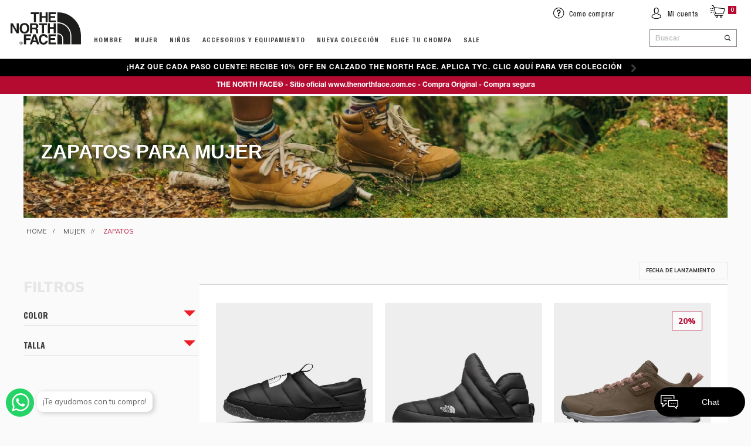

--- FILE ---
content_type: text/html; charset=utf-8
request_url: https://www.thenorthface.com.ec/mujer/zapatos?O=OrderByReleaseDateDESC&PS=12
body_size: 34749
content:
<!-- 
* Developed by Brandlive
* [brandlivecommerce.com]
* 
* Based on:
* - Bootstrap v.3
* - VTEX Base Template [Category]
-->
<!DOCTYPE html >
<html lang="es-CO" xmlns="http://www.w3.org/1999/xhtml" xmlns:vtex="http://www.vtex.com.br/2009/vtex-common" xmlns:vtex.cmc="http://www.vtex.com.br/2009/vtex-commerce">
  <head><meta name="language" content="es-EC" />
<meta name="country" content="ECU" />
<meta name="currency" content="$" />
<meta http-equiv="Content-Type" content="text/html;charset=utf-8" />
<meta name="description" content="Descubre nuestra colección de zapatos para mujer en The North Face. Nuestros zapatos combinan estilo y rendimiento excepcionales. ¡Ingresa Ahora!" />
<meta name="Abstract" content="Zapatos para Mujer | The North Face" />
<meta name="author" content="The North Face Ecuador" />
<meta name="copyright" content="The North Face Ecuador" />
<meta name="vtex-version" content="1.0.0.0" />
<meta http-equiv="pragma" content="no-cache" />
<meta name="viewport" content="width=device-width, initial-scale=1.0" /><meta name="description" content="Chompas para hombre 3 en 1, chompas impermeables, chompas de moda" /><meta name="robots" content="index, follow" /><!-- Favicon --><link rel="apple-touch-icon" sizes="180x180" href="/arquivos/apple-touch-icon.png" /><link rel="icon" type="image/png" sizes="32x32" href="/arquivos/favicon-32x32.png?v=637751998135300000" /><link rel="icon" type="image/png" sizes="16x16" href="/arquivos/favicon-16x16.png?v=637751998238500000" /><link rel="shortcut icon" href="/arquivos/favicon.ico?v=637751143770100000" /><meta name="apple-mobile-web-app-title" content="TheNorthFace" /><meta name="application-name" content="TheNorthFace" /><meta name="msapplication-config" content="/arquivos/browserconfig.xml" /><!-- Favicon --><meta name="google-site-verification" content="FDv-RhV_bnNC5-Vv4Rf0bnzaRqV89Zu5tEPBLySG65A" /><link rel="icon" type="image/vnd.microsoft.icon" href="https://thenorthfaceco.vteximg.com.br/arquivos/thenorthfaceco-favicon2.ico" /><meta name="google-site-verification" content="qR8uRjY2P2ePMBwOUpvPRhkzyw0RpPVLgZgMHwfu8QI" /><!-- Images soft loader --><title>Zapatos para Mujer | The North Face</title><script type="text/javascript" language="javascript">var jscheckoutUrl = 'https://www.thenorthface.com.ec/checkout/#/cart';var jscheckoutAddUrl = 'https://www.thenorthface.com.ec/checkout/cart/add';var jscheckoutGiftListId = '';var jsnomeSite = 'thenorthfaceec';var jsnomeLoja = 'thenorthfaceec';var jssalesChannel = '1';var defaultStoreCurrency = '$';var localeInfo = {"CountryCode":"ECU","CultureCode":"es-EC","CurrencyLocale":{"RegionDisplayName":"United States","RegionName":"US","RegionNativeName":"ᏌᏊ ᎢᏳᎾᎵᏍᏔᏅ ᏍᎦᏚᎩ","TwoLetterIsoRegionName":"US","CurrencyEnglishName":"US Dollar","CurrencyNativeName":"US Dollar","CurrencySymbol":"$","ISOCurrencySymbol":"USD","Locale":1116,"Format":{"CurrencyDecimalDigits":2,"CurrencyDecimalSeparator":".","CurrencyGroupSeparator":",","CurrencyGroupSize":3,"StartsWithCurrencySymbol":true},"FlagUrl":"http://www.geonames.org/flags/x/us.gif"}};</script> 
<script type="text/javascript" language="javascript">vtxctx = {"searchTerm":"","categoryId":"133","categoryName":"Zapatos","departmentyId":"131","departmentName":"Mujer","isOrder":"0","isCheck":"0","isCart":"0","actionType":"","actionValue":"","login":null,"url":"www.thenorthface.com.ec","transurl":"www.thenorthface.com.ec"};</script> 
<script language="javascript" src="https://io.vtex.com.br/front-libs/jquery/1.8.3/jquery-1.8.3.min.js?v=1.0.0.0"   type="text/javascript"></script>
<script language="javascript" src="https://thenorthfaceec.vteximg.com.br/scripts/swfobject.js?v=1.0.0.0"   type="text/javascript"></script>
<script language="javascript" src="https://thenorthfaceec.vteximg.com.br/scripts/vtex.ajax.wait.js?v=1.0.0.0"   type="text/javascript"></script>
<script language="javascript" src="https://thenorthfaceec.vteximg.com.br/scripts/vtex.common.js?v=1.0.0.0"   type="text/javascript"></script>
<script language="javascript" src="https://vtex.vtexassets.com/_v/public/assets/v1/npm/@vtex/render-extension-loader@0.1.6/lib/render-extension-loader.js?v=1.0.0.0"   type="text/javascript"></script>
<script language="javascript" src="https://io.vtex.com.br/rc/rc.js?v=1.0.0.0"   type="text/javascript"></script>
<script language="javascript" src="https://activity-flow.vtex.com/af/af.js?v=1.0.0.0"   type="text/javascript"></script>
<script language="javascript" src="https://thenorthfaceec.vteximg.com.br/scripts/vtex.tagmanager.helper.js?v=1.0.0.0"   type="text/javascript"></script>
<script language="javascript" src="https://io.vtex.com.br/portal-ui/v1.21.0/scripts/vtex-events-all.min.js?v=1.0.0.0"   type="text/javascript"></script>
<script language="javascript" src="https://io.vtex.com.br/portal-ui/v1.21.0/scripts/vtex-analytics.js?v=1.0.0.0"   type="text/javascript"></script>
<script language="javascript" src="https://io.vtex.com.br/front-libs/front-i18n/0.7.2/vtex-i18n.min.js?v=1.0.0.0"   type="text/javascript"></script>
<script language="javascript" src="https://io.vtex.com.br/front-libs/front-utils/3.0.8/underscore-extensions.js?v=1.0.0.0"   type="text/javascript"></script>
<script language="javascript" src="https://thenorthfaceec.vteximg.com.br/scripts/currency-format.min.js?v=1.0.0.0"   type="text/javascript"></script>
<script language="javascript" src="https://io.vtex.com.br/front-libs/dustjs-linkedin/2.3.5/dust-core-2.3.5.min.js?v=1.0.0.0"   type="text/javascript"></script>
<script language="javascript" src="https://io.vtex.com.br/vtex.js/v2.13.1/vtex.min.js?v=1.0.0.0"   type="text/javascript"></script>
<script language="javascript" src="https://io.vtex.com.br/portal-plugins/2.9.13/js/portal-minicart-with-template.min.js?v=1.0.0.0"   type="text/javascript"></script>
<script language="javascript" src="https://io.vtex.com.br/vtex-id-ui/3.28.0/vtexid-jquery.min.js?v=1.0.0.0"   type="text/javascript"></script>
<script language="javascript" src="https://io.vtex.com.br/portal-plugins/2.9.13/js/portal-template-as-modal.min.js?v=1.0.0.0"   type="text/javascript"></script>
<script language="javascript" src="https://io.vtex.com.br/portal-plugins/2.9.13/js/portal-sku-selector-with-template-v2.min.js?v=1.0.0.0"   type="text/javascript"></script>
<script language="javascript" src="https://thenorthfaceec.vteximg.com.br/scripts/vtex.cookie.js?v=1.0.0.0"   type="text/javascript"></script>
<script language="javascript" src="https://thenorthfaceec.vteximg.com.br/scripts/jquery.pager.js?v=1.0.0.0"   type="text/javascript"></script>
<link rel="stylesheet" href="https://use.fontawesome.com/releases/v5.0.8/css/fontawesome.css" /><link rel="stylesheet" type="text/css" href="/arquivos/owl.carousel.2.2.1.css?v=636742626030400000" /><link rel="stylesheet" type="text/css" href="/arquivos/jquery.fancybox.css?v=636785033662230000" /><link rel="stylesheet" type="text/css" href="/arquivos/owl.theme.default.css?v=636742626330300000" /><link rel="stylesheet" type="text/css" href="/arquivos/northfaceec.css?v=1.56" /><link rel="stylesheet" type="text/css" href="/arquivos/vtex-smartResearch.css" /><link rel="stylesheet" type="text/css" href="/arquivos/radios-to-slider.css" /><link rel="stylesheet" type="text/css" href="/arquivos/jscrollpane.css?v=636784289081430000" /><script language="javascript">var ___scriptPathTransac = '';</script><script language="javascript">var ___scriptPath = '';</script><script src="/arquivos/brandlive-softload.min.js?v=636742661750970000" async="async"></script><!-- VTEX SmartResearch --><!-- Radios --><!-- VTEX jscrollpane --><!-- Datos Estructurados Website --><script type="application/ld+json"> 
{
  "@context": "http://www.schema.org",
  "@type": "WebSite",
  "name": "The North Face",
  "alternateName": "TNF",
  "url": "https://www.thenorthface.com.ec/"
}
</script><script type="application/ld+json">
    {
      "@context": "https://schema.org",
      "@type": "BreadcrumbList",
      "itemListElement": [{
        "@type": "ListItem",
        "position": 1,
        "name": "Descuentos y Ofertas Ropa",
        "item": "https://www.thenorthface.com.co/sale"
      },{
        "@type": "ListItem",
        "position": 2,
        "name": "Descuentos Ropa Niños",
        "item": "https://www.thenorthface.com.co/pantalones-exploration-senderismo-beige-ni%C3%B1a-the-north-facenf0a3nhyzdl/p"
      },{
        "@type": "ListItem",
        "position": 3,
        "name": "Ofertas en Tenis y Calzado"
      }]
    }
    </script>
<!-- Start - WebAnalyticsViewPart -->
<script> var defaultUtmFromFolder = '';</script>
<!-- CommerceContext.Current.VirtualFolder.Name: @categoria@ -->

<script>
vtex.events.addData({"pageCategory":"Category","pageDepartment":"Mujer","pageUrl":"http://www.thenorthface.com.ec/mujer/zapatos?O=OrderByReleaseDateDESC&PS=12","pageTitle":"Zapatos para Mujer | The North Face","skuStockOutFromShelf":["13446","13448","13343","13345","13336","13340","13121","13123","13118","13119","13122"],"skuStockOutFromProductDetail":[],"shelfProductIds":["6245","6222","6010","6004","5993","5985","5992","5990","5989","5968","5967","5966"],"accountName":"thenorthfaceec","pageFacets":["departmentId:131","categoriesFullPath:/131/","brandId:2000001","Color:AZUL","Talla:10"],"categoryId":133,"categoryName":"Zapatos"});
</script>

<script>
(function(w,d,s,l,i){w[l]=w[l]||[];w[l].push({'gtm.start':
                            new Date().getTime(),event:'gtm.js'});var f=d.getElementsByTagName(s)[0],
                            j=d.createElement(s),dl=l!='dataLayer'?'&l='+l:'';j.async=true;j.src=
                            '//www.googletagmanager.com/gtm.js?id='+i+dl;f.parentNode.insertBefore(j,f);
                            })(window,document,'script','dataLayer','GTM-DGTK4HK');
</script>

<script>
var helper = new vtexTagManagerHelper('categoryView'); helper.init();
</script>

<!-- End - WebAnalyticsViewPart -->
<link rel="canonical" href="https://www.thenorthface.com.ec/mujer/zapatos" /></head>
  <body id="grid-page" class="categoria"><div class="ajax-content-loader" rel="/no-cache/callcenter/disclaimer"></div><!-- Google Tag Manager (noscript) --><!-- <noscript><iframe src="https://www.googletagmanager.com/ns.html?id=GTM-TXT2MX"
    height="0" width="0" style="display:none;visibility:hidden"></iframe></noscript> --><!-- End Google Tag Manager (noscript) --><header class="header_menu"><div class="header"><div class="container"><div class="x-top-header"><div class="mini-cart"><a title="Carrito" id="button" class="btn-mini-cart skip-link" data-id="#mini-cart-control"><span class="x-svg"><svg id="x-iconMochila" x="0px" y="0px" enable-background="new 0 0 1000 1000" xml:space="preserve">
                            <g>
                                <path d="M17.0687 17.7152H13.6643C14.0232 19.2055 13.8101 20.0254 12.9231 20.6174C12.1411 21.1392 11.2041 21.1134 10.4476 20.5483C9.63092 19.9377 9.42395 19.0353 9.82769 17.7152C8.56445 17.7255 7.56425 17.315 7.3685 15.9042C7.22983 14.9017 7.75185 14.2365 8.98961 13.692C8.47167 11.7118 7.95373 9.72547 7.43171 7.74118C6.9311 5.83734 6.42642 3.93453 5.92479 2.03069C5.7168 1.24275 5.48128 1.04886 4.67684 1.02927C4.2527 1.01895 3.82754 1.02514 3.4034 1.01999C3.08223 1.01586 2.82836 0.841565 2.89565 0.530102C2.94051 0.323835 3.20866 0.0247489 3.3881 0.0164983C4.07937 -0.0154731 4.78389 -0.00825373 5.46598 0.102099C6.20211 0.220702 6.62421 0.773497 6.8373 1.47583C6.96577 1.90177 7.08098 2.33287 7.16866 2.76913C7.24207 3.13319 7.4103 3.30542 7.79366 3.34873C10.4904 3.65607 13.1851 3.983 15.8809 4.30478C18.6439 4.63481 21.4059 4.9669 24.1689 5.29692C24.5737 5.3454 24.9775 5.39181 25.3822 5.43925C25.9308 5.50422 26.1122 5.7569 25.942 6.26947C25.057 8.93237 24.1557 11.5901 23.2829 14.2571C23.1259 14.7377 22.8048 14.7604 22.4122 14.7604C18.182 14.7573 13.9529 14.7573 9.72268 14.7604C9.50347 14.7604 9.27713 14.7625 9.0671 14.8151C8.61339 14.9265 8.37991 15.2534 8.38399 15.7154C8.38705 16.1538 8.61441 16.4694 9.04263 16.5838C9.25164 16.6395 9.47798 16.6467 9.69719 16.6467C13.6042 16.6498 17.5112 16.6488 21.4181 16.6498C21.5711 16.6498 21.724 16.6509 21.8769 16.6509C22.2063 16.6509 22.4561 16.7684 22.4663 17.1397C22.4765 17.5368 22.2144 17.6739 21.8688 17.6863C21.566 17.6966 21.2621 17.6884 20.8992 17.6884C21.3437 18.927 21.1969 19.9718 20.0682 20.6875C19.3127 21.166 18.4053 21.0815 17.6835 20.5266C16.8862 19.914 16.7169 19.1508 17.0707 17.7152H17.0687ZM7.67233 4.36769C7.66519 4.50898 7.655 4.54508 7.66315 4.57602C8.437 7.52254 9.21901 10.467 9.97961 13.4176C10.0612 13.7353 10.2457 13.7136 10.467 13.7136C14.3056 13.7136 18.1443 13.7095 21.982 13.7208C22.297 13.7208 22.4255 13.6064 22.5162 13.3186C22.8578 12.2419 23.2207 11.1724 23.5776 10.1009C23.9813 8.88906 24.3892 7.67827 24.8113 6.41592C19.066 5.72905 13.3829 5.05043 7.67131 4.36769H7.67233ZM11.7139 17.6956C11.0869 17.7049 10.5985 18.2195 10.6179 18.8507C10.6362 19.452 11.1429 19.9532 11.7333 19.9553C12.3389 19.9573 12.8629 19.4221 12.8589 18.8064C12.8548 18.1803 12.346 17.6863 11.7139 17.6956ZM18.9773 17.6956C18.3574 17.7028 17.8466 18.2319 17.866 18.8445C17.8853 19.4365 18.4012 19.9491 18.9844 19.9553C19.6003 19.9625 20.1049 19.4468 20.1049 18.8115C20.1049 18.168 19.6196 17.6874 18.9773 17.6946V17.6956Z" fill="#000" />
                                <path d="M3.66004 8.2063C4.33703 8.2063 5.01505 8.21043 5.69204 8.20424C6.05398 8.20115 6.30582 8.35378 6.30174 8.72816C6.29766 9.07159 6.04685 9.23763 5.71753 9.2397C4.34519 9.24485 2.97387 9.24692 1.60153 9.23763C1.25386 9.23557 1.0061 9.06746 1.02548 8.67556C1.04485 8.30222 1.30076 8.20321 1.626 8.20527C2.30299 8.20836 2.98101 8.20527 3.658 8.20527L3.66004 8.2063Z" fill="#000" />
                                <path d="M4.11087 6.07559C3.80602 6.07559 3.48383 6.13437 3.20039 6.05496C3.0026 5.99927 2.72527 5.75794 2.72221 5.59396C2.71814 5.41863 2.98118 5.09788 3.14941 5.08241C3.805 5.02053 4.47281 5.0195 5.12839 5.07726C5.30172 5.09273 5.55457 5.3815 5.5872 5.57539C5.63818 5.87654 5.4047 6.07146 5.07844 6.07559C4.75625 6.07971 4.43407 6.07559 4.11189 6.07559H4.11087Z" fill="#000" />
                                <path d="M2.44368 12.6988C2.13883 12.6988 1.81664 12.7607 1.53524 12.6792C1.32215 12.6173 1.16106 12.3739 0.977539 12.211C1.14577 12.0305 1.29972 11.7129 1.48426 11.6933C2.10416 11.6273 2.73935 11.6283 3.35925 11.6922C3.54991 11.7118 3.81602 11.9923 3.8619 12.1955C3.93123 12.5049 3.67328 12.6833 3.35925 12.6937C3.0544 12.705 2.74955 12.6957 2.4447 12.6957V12.6988H2.44368Z" fill="#000" />
                                <path d="M0.710507 6.16118C0.461732 6.0601 0.153823 6.02813 0.0416701 5.86106C-0.0562084 5.71564 0.0416701 5.22679 0.0977463 5.21957C0.506593 5.16284 0.929714 5.16491 1.33958 5.21957C1.39158 5.22679 1.48538 5.7177 1.38546 5.86312C1.27127 6.0302 0.963359 6.0601 0.710507 6.16118Z" fill="#000" />
                                <path d="M5.88093 12.7122C5.73105 12.6978 5.53122 12.739 5.43946 12.6565C5.28448 12.5173 5.08668 12.2883 5.103 12.1161C5.14888 11.6242 5.56792 11.6613 5.92579 11.6613C6.26429 11.6613 6.62521 11.7005 6.63031 12.1316C6.63235 12.31 6.43251 12.5173 6.27856 12.6617C6.19903 12.7359 6.01857 12.6988 5.88093 12.7122Z" fill="#000" />
                            </g>
                        </svg></span><span class="quantity mini-cart-qty-admake"></span></a><div id="mini-cart-control" class="hidden"><div class="ajaxRequired"><a class="close_cart" href="#">X</a><div class="portal-totalizers-ref"></div><script>$('.portal-totalizers-ref').minicart({ showMinicart: false, showTotalizers: true, showShippingOptions: false });</script></div><div class="portal-minicart-ref"></div><script>$('.portal-minicart-ref').minicart({ showMinicart: true, showTotalizers: false  , showShippingOptions: false });</script></div><div id="mini-cart-holder" class="skip-content"><div class="header-cart"><div class="title">
                            MI CARRITO
                            <span class="quantity"></span></div><a class="close" href="#"></a></div><div class="items"></div><!-- Products --><div class="footer-cart"><div class="totals"><span class="info">Total</span><span class="money"></span></div><div class="actions"><a class="btn" href="/checkout/#/payment">finalizar compra</a><a href="/checkout/#/cart">&gt; IR AL CARRITO</a></div></div></div></div><!-- .mini-cart --><div class="sing-in text-center"><div class="hidden"><script>
                                    $(document).ready(function () {
                                        vtexid.setScope('f22ac049-e7bf-491c-8187-5c17efc73d60');
                                        vtexid.setScopeName('thenorthfaceec');
                                        $('body').on('click', '#login', function () {
                                            vtexid.start(
                                                    {
                                                        returnUrl: '/mujer/zapatos?O=OrderByReleaseDateDESC&PS=12',
                                                        userEmail: '',
                                                        locale: 'es-EC',
                                                        forceReload: false
                                                    });
                                        });
                                    });
                                   </script><div class="ajax-content-loader" rel="/no-cache/user/welcome"></div></div><a title="Login" class="btn btn-login skip-link" data-id="#micuenta"><span class="x-svg"><img style="opacity: 1 !important;" src="/arquivos/TNF-iconos-mi-cuenta.png?v=638264174061430000" alt="seguimiento-pedido" /></span><p class="count-text">Mi cuenta</p></a><div class="menu-account skip-content" id="micuenta"><ul class="userlinks"><li class="link logged_in"><a href="/account" title="Mis datos">Mi cuenta</a></li><!-- <li class="link logged_in"><a href="/account/orders" title="Mis pedidos">Mis pedidos</a></li> --><li class="link logged_in"><a href="/no-cache/user/logout" title="Logout">Cerrar sesión</a></li><li class="link guest hvr-shrink"><a href="/login" title="Login">Registrarme</a></li><li class="link guest hvr-shrink last"><a href="/login" title="Login">Login</a></li></ul></div></div><!-- .sing-in --><div class="top-links"><li class="locales"><a title="" href="/rastrea-tu-pedido" style="display:none;"><span class="x-svg"><img style="opacity: 1 !important;" src="/arquivos/TNF-iconos-seguimiento-pedido.png?v=638264174264730000" alt="seguimiento-pedido" /></span><p class="count-text">Seguimiento de pedido</p></a></li><li class="tarjeta" style="display:none;"><a title="" href=""><span class="x-svg"><img style="opacity: 1 !important;" src="/arquivos/TNF-iconos-tarjeta-regalo.png?v=638258466112200000" alt="seguimiento-pedido" /></span><p class="count-text">Tarjeta Regalo Electrónica</p></a></li><li class="como_comprar"><a title="" href="/info/como-comprar"><span class="x-svg"><img style="opacity: 1 !important;" src="/arquivos/TNF-iconos-como-comprar.png?v=638264173794930000" alt="seguimiento-pedido" /></span><p class="count-text">Como comprar</p></a></li><!--<li class="locales">
                    <a title="locales" href="/locales">
                        Nuestras tiendas
                        <span class="x-svg">
                            <svg xmlns="http://www.w3.org/2000/svg" viewBox="0 0 50 70">
                                <title>tnfpin</title>
                                <g id="Layer_2" data-name="Layer 2">
                                    <g id="Layer_1-2" data-name="Layer 1">
                                        <path
                                            d="M25,0A24.34,24.34,0,0,1,42.66,7.19,23.38,23.38,0,0,1,50,24.53q0,8.13-6.25,19.53a112.32,112.32,0,0,1-12.5,18.75L25,70q-1.09-1.09-2.73-3t-5.94-7.58Q12,53.75,8.75,48.44a80.94,80.94,0,0,1-6-12A32.13,32.13,0,0,1,0,24.53,23.38,23.38,0,0,1,7.34,7.19,24.34,24.34,0,0,1,25,0Zm0,33.28a8.6,8.6,0,0,0,6.33-2.58,8.68,8.68,0,0,0,0-12.34A8.6,8.6,0,0,0,25,15.78a8.6,8.6,0,0,0-6.33,2.58,8.68,8.68,0,0,0,0,12.34A8.6,8.6,0,0,0,25,33.28Z"
                                        ></path>
                                    </g>
                                </g>
                            </svg>
                        </span>
                    </a>
                </li>--></div></div><!-- .x-top-header --><div class="x-bottom-header"><nav id="top-menu"><ul class="menu"><li class="parent" style="display:none;"><a class="visible-desktop" href="/hombre?PS=24&amp;O=OrderByBestDiscountDESC">Rebajas</a><a class="visible-mobile">Rebajas</a></li><li class="parent"><a class="visible-desktop" href="/hombre?PS=24&amp;O=OrderByBestDiscountDESC">HOMBRE</a><a class="visible-mobile">HOMBRE</a><ul class="wrap"><div class="conteiner-category"><div class="sub-level-title visible-mobile"><span>HOMBRE</span><a href="/hombre?PS=24&amp;O=OrderByBestDiscountDESC">Ver todo</a></div><ul class="sub-level first"><li><p class="sub-level-title">PRODUCTOS DESTACADOS</p><ul class="list"><li><a href="/newarrivalS">NUEVA COLECCIÓN</a></li><li><a href="/thermoball">THERMOBALL</a></li><li><a href="/vectiv">VECTIV</a></li><li><a href="/coleccion/tnf-polartec">POLARTEC</a></li><li><a href="/triclimate">TRICLIMATE</a></li><li><a href="/aon-accesorios-y-equipamiento">ACCESORIOS Y EQUIPAMIENTO</a></li><li><a href="/base-camp-duffel">BASE CAMP DUFFEL</a></li><li><a href="/sale">SALE &amp; ÚLTIMAS UNIDADES</a></li><li><a href="/chompas-especializadas-termicas">ELIGE TU CHOMPA</a></li><li><a href="/zapatos-aventura-senderismo-urbano">ELIGE TUS ZAPATOS</a></li><li><a href="/info/como-comprar">CÓMO COMPRAR</a></li></ul></li></ul><ul class="sub-level"><li><a class="sub-level-title" href="/hombre/ropa/chompas-y-chalecos?PS=12&amp;O=OrderByReleaseDateDESC">CHOMPAS Y CHALECOS</a><ul class="list"><li><a href="/hombre/ropa/chompas-3-en-1?PS=12&amp;O=OrderByReleaseDateDESC">3 EN 1</a></li><li><a href="/hombre/ropa/chompas-termicas?PS=12&amp;O=OrderByReleaseDateDESC">TÉRMICAS</a></li><li><a href="/hombre/ropa/chompas-impermeables?PS=12&amp;O=OrderByReleaseDateDESC">IMPERMEABLES</a></li><li><a href="/hombre/ropa/chompas-rompevientos?PS=12&amp;O=OrderByReleaseDateDESC">ROMPEVIENTOS</a></li><li><a href="/hombre/ropa/chompas-polar?PS=12&amp;O=OrderByReleaseDateDESC">POLAR</a></li><!--<li><a href="/hombre/ropa/chaquetas-softshells">SOFTSHELLS</a></li>--><li><a href="/hombre/ropa/chalecos">CHALECOS</a></li></ul></li></ul><ul class="sub-level"><li><a class="sub-level-title" href="/hombre/ropa?PS=12&amp;O=OrderByReleaseDateDESC">ROPA</a><ul class="list"><!--<li><a href="/hombre/ropa/chalecos">CHOMPAS Y CHALECOS</a></li>--><li><a href="/hombre/ropa/buzos-y-hoodies?PS=12&amp;O=OrderByReleaseDateDESC">BUZOS</a></li><li><a href="/hombre/ropa/camisetas?PS=12&amp;O=OrderByReleaseDateDESC">CAMISETAS</a></li><li><a href="/hombre/ropa/camisas-y-polos?PS=12&amp;O=OrderByReleaseDateDESC">CAMISAS Y POLOS</a></li><li><a href="/hombre/ropa/pantalones?PS=12&amp;O=OrderByReleaseDateDESC">PANTALONES</a></li><li><a href="/hombre/ropa/pantalonetas?PS=12&amp;O=OrderByReleaseDateDESC">PANTALONETAS</a></li><li><a href="/hombre/ropa/prendas-basicas">PRIMERAS CAPAS</a></li><!--<li><a href="/hombre/ropa/ropa-interior">ROPA INTERIOR</a></li>--></ul></li></ul><ul class="sub-level"><li><a class="sub-level-title" href="/hombre/zapatos?PS=12&amp;O=OrderByReleaseDateDESC">CALZADO</a><ul class="list"><li><a href="/hombre/zapatos/zapatos-de-montana-y-senderismo?PS=12&amp;O=OrderByReleaseDateDESC">DE MONTAÑA &amp; SENDERISMO</a></li><li><a href="/hombre/zapatos/zapatos-deportivos?PS=12&amp;O=OrderByReleaseDateDESC">DEPORTIVOS</a></li><li><a href="/hombre/zapatos/zapatos-casuales?PS=12&amp;O=OrderByReleaseDateDESC">CASUALES</a></li><li><a href="/hombre/zapatos/botas?PS=12&amp;O=OrderByReleaseDateDESC">BOTAS</a></li><li><a href="/hombre/zapatos/chanclas-y-sandalias?PS=12&amp;O=OrderByReleaseDateDESC">CHANCLAS &amp; SANDALIAS</a></li></ul></li></ul><ul class="sub-level"><li><a class="sub-level-title" href="/hombre/accesorios">ACCESORIOS</a><ul class="list"><li><a href="/hombre/accesorios/bolsos-y-rinoneras ">BOLSOS Y RIÑONERAS</a></li><li><a href="/hombre/accesorios/cuellos-y-bufandas ">CUELLOS Y BUFANDAS</a></li><li><a href="/hombre/accesorios/gorras-y-gorros ">GORRAS Y GORROS</a></li><li><a href="/medias?PS=12&amp;O=OrderByPriceDESC ">MEDIAS</a></li><li><a href="/hombre/accesorios/guantes ">GUANTES</a></li><!--<li><a href="/hombre/accesorios/otros ">OTROS</a></li>--></ul></li></ul></div><!-- <div class="conteiner-image">
                                <a href="/hombre/chompas-chalecos/impermeables"><img src="/arquivos/MenuDesplegado_Hombre.jpg?v=636784290979600000" alt="thenorthfaceco" class="softLoaded" /></a>
                            </div>--></ul></li><li class="parent"><a class="visible-desktop" href="/mujer?PS=24&amp;O=OrderByBestDiscountDESC">Mujer</a><a class="visible-mobile">Mujer</a><ul class="wrap"><div class="conteiner-category"><div class="sub-level-title visible-mobile"><span>Mujer</span><a href="/mujer?PS=24&amp;O=OrderByBestDiscountDESC">Ver todo</a></div><ul class="sub-level first"><li><p class="sub-level-title">PRODUCTOS DESTACADOS</p><ul class="list"><li><a href="/newarrivals">NUEVA COLECCIÓN</a></li><li><a href="/thermoball">THERMOBALL</a></li><li><a href="/vectiv">VECTIV</a></li><li><a href="/coleccion/tnf-polartec">POLARTEC</a></li><li><a href="/triclimate">TRICLIMATE</a></li><li><a href="/aon-accesorios-y-equipamiento">ACCESORIOS Y EQUIPAMIENTO</a></li><li><a href="/base-camp-duffel">BASE CAMP DUFFEL</a></li><li><a href="/sale">SALE &amp; ÚLTIMAS UNIDADES</a></li><li><a href="/chompas-especializadas-termicas">ELIGE TU CHOMPA</a></li><li><a href="/zapatos-aventura-senderismo-urbano">ELIGE TUS ZAPATOS</a></li><li><a href="/info/como-comprar">CÓMO COMPRAR</a></li></ul></li></ul><ul class="sub-level"><li><a class="sub-level-title" href="/mujer/ropa/chompas-y-chalecos?PS=12&amp;O=OrderByReleaseDateDESC">CHOMPAS Y CHALECOS</a><ul class="list"><li><a href="/mujer/ropa/chompas-3-en-1?PS=12&amp;O=OrderByReleaseDateDESC">3 EN 1</a></li><li><a href="/mujer/ropa/chompas-termicas?PS=12&amp;O=OrderByReleaseDateDESC">TÉRMICAS</a></li><li><a href="/mujer/ropa/chompas-impermeables?PS=12&amp;O=OrderByReleaseDateDESC">IMPERMEABLES</a></li><li><a href="/mujer/ropa/chompas-rompevientos?PS=12&amp;O=OrderByReleaseDateDESC">ROMPEVIENTOS</a></li><li><a href="/mujer/ropa/chompas-polar?PS=12&amp;O=OrderByReleaseDateDESC">POLAR</a></li><!--<li><a href="/mujer/ropa/chompas-softshells">SOFTSHELLS</a></li>--><li><a href="/mujer/ropa/chalecos?PS=12&amp;O=OrderByReleaseDateDESC">CHALECOS</a></li></ul></li></ul><ul class="sub-level"><li><a class="sub-level-title" href="/mujer/ropa?PS=12&amp;O=OrderByReleaseDateDESC">ROPA</a><ul class="list"><!--<li><a href="/mujer/ropa/chompas-y-chalecos">CHOMPAS Y CHALECOS</a></li>--><li><a href="/mujer/ropa/buzos-y-hoodies?PS=12&amp;O=OrderByReleaseDateDESC">BUZOS</a></li><!--<li><a href="/hombre/ropa/camisas-y-polos">CAMISAS Y POLOS</a></li>--><li><a href="/mujer/ropa/camisetas?PS=12&amp;O=OrderByReleaseDateDESC">CAMISETAS</a></li><li><a href="/mujer/ropa/pantalones?PS=12&amp;=OrderByReleaseDateDESC">PANTALONES</a></li><!--<li><a href="/hombre/ropa/pantalonetas">PANTALONETAS</a></li>--><li><a href="/mujer/ropa/prendas-basicas">PRIMERAS CAPAS</a></li><!--<li><a href="/mujer/ropa/prendas-basicas">PRENDAS BÁSICAS</a></li>--><!--<li><a href="/mujer/ropa/shorts">SHORTS</a></li>--><!--<li><a href="/mujer/ropa/ropa-interior">ROPA INTERIOR</a></li>--></ul></li></ul><ul class="sub-level"><li><a class="sub-level-title" href="/mujer/zapatos?PS=12&amp;O=OrderByPriceDESC">CALZADO</a><ul class="list"><li><a href="/mujer/zapatos/zapatos-de-montana-y-senderismo">DE MONTAÑA &amp; SENDERISMO</a></li><li><a href="/mujer/zapatos/botas">BOTAS</a></li><li><a href="/mujer/zapatos/zapatos-deportivos">DEPORTIVOS</a></li><!--<li><a href="/mujer/zapatos/zapatos-casuales">CASUALES</a></li>--><!--<li><a href="/mujer/zapatos/zapatos-impermeables">IMPERMEABLES</a></li>--><li><a href="/mujer/zapatos/chanclas-y-sandalias">CHANCLAS &amp; SANDALIAS</a></li></ul></li></ul><ul class="sub-level"><li><a class="sub-level-title" href="/mujer/accesorios">ACCESORIOS</a><ul class="list"><li><a href="/mujer/accesorios/bolsos-y-rinoneras">BOLSOS Y RIÑONERAS</a></li><li><a href="/mujer/accesorios/cuellos-y-bufandas">CUELLOS Y BUFANDAS</a></li><li><a href="/mujer/accesorios/gorras">GORRAS Y GORROS</a></li><li><a href="/medias?PS=12&amp;O=OrderByPriceDESC ">MEDIAS</a></li><li><a href="/mujer/accesorios/guantes">GUANTES</a></li><!--<li><a href="/mujer/accesorios/otros">OTROS</a></li>--></ul></li></ul></div><!--<div class="conteiner-image">
                                <a href="/hombre/chompas-chalecos/impermeables"><img src="/arquivos/MenuDesplegado_Mujer.jpg?v=636784290989600000" alt="thenorthfaceco" class="softLoaded" /></a>
                            </div>--></ul></li><li class="parent"><a class="visible-desktop" href="/ninos">Niños</a><a class="visible-mobile">Niños</a><ul class="wrap"><div class="conteiner-category"><div class="sub-level-title visible-mobile"><span>Niños</span><a href="/ninos">Ver todo</a></div><ul class="sub-level first"><li><a class="sub-level-title" href="/ninos/teens-ninas">TEENS NIÑAS (7-16 años)</a><ul class="list"><li><a href="/ninos/teens-ninas/chompas-y-chalecos">CHOMPAS Y CHALECOS</a></li><!--<li><a href="/ninos/teens-ninas/buzos-y-tops">BUZOS Y TOPS</a></li>--><!--<li><a href="/ninos/teens-ninas/pantalones">PANTALONES</a></li>--><li><a href="/ninos/teens-ninas/zapatos">CALZADO</a></li><li><a href="/ninos/teens-ninas/accesorios">ACCESORIOS</a></li><!--<li><a href="/ninos/teens-ninas/camisetas">CAMISETAS</a></li>--></ul></li></ul><ul class="sub-level"><li><a class="sub-level-title" href="/ninos/teens-ninos">TEENS NIÑOS (7-16 años)</a><ul class="list"><li><a href="/ninos/teens-ninos/chompas-y-chalecos">CHOMPAS Y CHALECOS</a></li><li><a href="/ninos/teens-ninos/buzos-y-tops">BUZOS Y TOPS</a></li><li><a href="/ninos/teens-ninos/camisetas">CAMISETAS</a></li><!--<li><a href="/ninos/teens-ninos/pantalones">PANTALONES</a></li>--><li><a href="/ninos/teens-ninos/zapatos">CALZADO</a></li><li><a href="/ninos/ninos/accesorios">ACCESORIOS</a></li></ul></li></ul><ul class="sub-level"><li><!--<a class="sub-level-title" href="/ninos/bebes-y-ninos">BEBÉS NIÑOS (0-6 años)</a>--><ul class="list"><!--<li><a href="/ninos/bebes-y-ninos/bebes">BEBÉS (0-2 AÑOS)</a></li>--><!--<li><a href="/ninos/bebes-y-ninos/ninos">NIÑOS (2-6 AÑOS)</a></li>--></ul></li></ul></div><!--<div class="conteiner-image">
                                <a href="/hombre/chompas-chalecos/impermeables"><img src="/arquivos/MenuDesplegado_Niños.jpg?v=636784291000470000" alt="thenorthfaceco" class="softLoaded" /></a>
                            </div>--></ul></li><li class="parent"><a class="visible-desktop" href="/accesorios-y-equipamiento?PS=12&amp;O=OrderByReleaseDateDESC">Accesorios y equipamiento</a><a class="visible-mobile">Accesorios y equipamiento</a><ul class="wrap"><div class="conteiner-category"><div class="sub-level-title visible-mobile"><span>Equipamiento</span><a href="/accesorios-y-equipamiento?PS=12&amp;O=OrderByReleaseDateDESC">Ver todo</a></div><ul class="sub-level first"><li><a class="sub-level-title" href="/accesorios-y-equipamiento/camping">CAMPING</a><ul class="list"><li><a href="/accesorios-y-equipamiento/camping/carpas">CARPAS</a></li><!--<li><a href="/accesorios-y-equipamiento/camping/esenciales">ESENCIALES</a></li>--><li><a href="/accesorios-y-equipamiento/camping/sacos-de-dormir">SACOS DE DORMIR</a></li></ul></li></ul><ul class="sub-level"><li><a class="sub-level-title" href="/accesorios-y-equipamiento/equipaje-y-maletas">EQUIPAJE Y MALETAS</a><ul class="list"><li><a href="/accesorios-y-equipamiento/equipaje-y-maletas/de-viaje">DE VIAJE</a></li><li><a href="/accesorios-y-equipamiento/equipaje-y-maletas/de-mano">DE MANO</a></li><li><a href="/accesorios-y-equipamiento/equipaje-y-maletas/duffels">DUFFELS</a></li></ul></li></ul><ul class="sub-level"><li><a class="sub-level-title" href="/accesorios-y-equipamiento/mochilas">MOCHILAS</a><ul class="list"><li><a href="/accesorios-y-equipamiento/mochilas/escolares?PS=12&amp;O=OrderByReleaseDateDESC">ESCOLARES</a></li><li><a href="/accesorios-y-equipamiento/mochilas/excursionismo">EXCURSIONISMO</a></li><li><a href="/accesorios-y-equipamiento/mochilas/tecnicas">TÉCNICAS</a></li></ul></li></ul><ul class="sub-level"><li><a class="sub-level-title" href="/accesorios-y-equipamiento/accesorios">ACCESORIOS</a><ul class="list"><li><a href="/accesorios-y-equipamiento/accesorios/bolsos-y-rinoneras">BOLSOS Y RIÑONERAS</a></li><li><a href="/accesorios-y-equipamiento/accesorios/cuellos-y-bufandas">CUELLOS Y BUFANDAS</a></li><li><a href="/accesorios-y-equipamiento/accesorios/gorras-y-gorros?PS=12&amp;O=OrderByReleaseDateDESC">GORRAS Y GORROS</a></li><li><a href="/accesorios-y-equipamiento/accesorios/guantes">GUANTES</a></li><li><a href="/medias?PS=12&amp;O=OrderByPriceDESC ">MEDIAS</a></li><!--<li><a href="/accesorios-y-equipamiento/accesorios/otros">OTROS</a></li>--></ul></li></ul></div><!--<div class="conteiner-image">
                                <a href="/hombre/chompas-chalecos/impermeables"><img src="/arquivos/MenuDesplegado_Equipamiento.jpg?v=636784290973330000" alt="thenorthfaceco" class="softLoaded" /></a>
                            </div>--></ul></li><!--<li class="parent">
                        <a class="visible-desktop" href="# ">Tecnologías</a>
                        <a class="visible-mobile">Tecnologías</a>
                        <ul class="wrap">
                            <div class="conteiner-category">
                                <div class="sub-level-title visible-mobile"><span>Tecnologías</span><a href="# "></a></div>

                                <ul class="sub-level first">
                                    <li>
                                        <a class="sub-level-title" href="/base-camp-duffel ">INNOVACIÓN</a>
                                        <ul class="list"></ul>
                                    </li>
                                </ul>
                                <ul class="sub-level first">
                                    <li>
                                        <a class="sub-level-title" href="/vectiv/landing-vectiv ">VECTIV</a>
                                        <ul class="list"></ul>
                                    </li>
                                </ul>
                                <ul class="sub-level first">
                                    <li>
                                        <a class="sub-level-title" href="/futurelight-landing">FUTURELIGHT</a>
                                        <ul class="list"></ul>
                                    </li>
                                </ul>
                            </div>
                        </ul>
                    </li>--><li class="parent"><a class="red" href="/285?PS=12&amp;map=productClusterIds&amp;O=OrderByReleaseDateDESC"></a></li><li class="parent"><a href="/newarrivals"><strong> NUEVA COLECCIÓN </strong></a></li><li class="parent"><a class="visible-desktop " href="/chompas-especializadas-termicas">ELIGE TU CHOMPA</a><a class="visible-mobile" href="/chompas-especializadas-termicas">ELIGE TU CHOMPA</a></li><li class="parent"><a class="visible-desktop" href="/sale">SALE</a><a class="visible-mobile" href="/sale">SALE</a></li><!--<li class="parent">
                        <a class="visible-desktop" href="/guia-de-regalos">GUÍA DE REGALOS</a>
                        <a class="visible-mobile" href="/guia-de-regalos">GUÍA DE REGALOS</a>
                    </li>--><!--<li class="parent">
                        <a class="visible-desktop " href="/cyber">CYBER DAYS</a>
                        <a class="visible-mobile" href="/cyber">CYBER DAYS</a>
                    </li>--></ul><!-- .menu --></nav><!-- #top-menu --><div class="header-nav-wrapper"><h2 class="logo"><a href="/" title="thenorthfaceco" class="link-logo"><svg id="Layer_1" xmlns="http://www.w3.org/2000/svg" viewBox="0 0 175.54 80.61"><defs><style>.cls-1{fill:#1d1d1b;}</style></defs><polygon class="cls-1" points="63.18 24.91 57.99 24.91 57.99 4.41 50.46 4.41 50.46 0 70.71 0 70.71 4.41 63.18 4.41 63.18 24.91" /><polygon class="cls-1" points="77.76 13.74 77.76 24.91 72.56 24.91 72.56 0 77.76 0 77.76 9.44 87.47 9.44 87.47 0 92.68 0 92.68 24.91 87.47 24.91 87.47 13.74 77.76 13.74" /><polygon class="cls-1" points="112.83 4.41 99.75 4.41 99.75 9.65 111.28 9.65 111.28 14.05 99.75 14.05 99.75 20.51 112.83 20.51 112.83 24.91 94.9 24.91 94.9 0 112.83 0 112.83 4.41" /><polygon class="cls-1" points="15.44 27.47 20.3 27.47 20.3 52.38 15.1 52.38 4.93 34.62 4.86 34.62 4.86 52.38 0 52.38 0 27.47 5.48 27.47 15.36 44.82 15.44 44.82 15.44 27.47" /><path class="cls-1" d="M34.63,26.81c3.3,0,11.97,1.43,11.97,13.12s-8.67,13.11-11.97,13.11-11.97-1.43-11.97-13.11,8.68-13.12,11.97-13.12m0,21.83c2.81,0,6.76-1.73,6.76-8.71s-3.95-8.71-6.76-8.71-6.76,1.74-6.76,8.71,3.96,8.71,6.76,8.71" /><polygon class="cls-1" points="83.31 52.38 78.11 52.38 78.11 31.87 70.57 31.87 70.57 27.47 90.83 27.47 90.83 31.87 83.31 31.87 83.31 52.38" /><polygon class="cls-1" points="97.91 41.21 97.91 52.38 92.71 52.38 92.71 27.47 97.91 27.47 97.91 36.9 107.62 36.9 107.62 27.47 112.83 27.47 112.83 52.38 107.62 52.38 107.62 41.21 97.91 41.21" /><path class="cls-1" d="M48.77,27.47h12.6c6.62,0,7.84,4.89,7.84,7.05,0,2.74-1.4,5.1-3.86,5.93,2.05,.9,3.16,1.66,3.16,6.31,0,3.64,0,4.55,1.11,4.96v.65h-5.76c-.34-1.17-.55-2.46-.55-5.03,0-3.4-.2-4.72-4.07-4.72h-5.37v9.74h-5.1V27.47Zm11.21,10.97c2.71,0,4.02-.94,4.02-3.4,0-1.31-.6-3.26-3.64-3.26h-6.49v6.66h6.11Z" /><polygon class="cls-1" points="38.59 79.85 33.39 79.85 33.39 54.94 51.11 54.94 51.11 59.35 38.59 59.35 38.59 64.96 49.54 64.96 49.54 69.38 38.59 69.38 38.59 79.85" /><path class="cls-1" d="M53.45,79.85h-5.48l8.88-24.91h6l8.77,24.91h-5.66l-1.59-5.14h-9.19l-1.73,5.14Zm3.13-9.43h6.34l-3.09-9.85h-.06l-3.2,9.85Z" /><path class="cls-1" d="M87.6,63.18c-.41-1.49-1.22-4.3-5.51-4.3-2.5,0-6.19,1.66-6.19,8.7,0,4.47,1.78,8.51,6.19,8.51,2.88,0,4.89-1.64,5.51-4.69h5.2c-1.04,5.41-4.57,9.19-10.82,9.19-6.63,0-11.38-4.46-11.38-13.08s5.03-13.15,11.46-13.15c7.45,0,10.46,5.14,10.74,8.81h-5.2Z" /><polygon class="cls-1" points="112.83 59.35 99.75 59.35 99.75 64.58 111.28 64.58 111.28 68.99 99.75 68.99 99.75 75.45 112.83 75.45 112.83 79.85 94.9 79.85 94.9 54.94 112.83 54.94 112.83 59.35" /><path class="cls-1" d="M26.3,72.97c2.09,0,3.83,1.64,3.83,3.8s-1.75,3.85-3.83,3.85-3.85-1.65-3.85-3.85,1.76-3.8,3.85-3.8m0,7.08c1.77,0,3.14-1.41,3.14-3.28s-1.37-3.24-3.14-3.24-3.16,1.41-3.16,3.24,1.37,3.28,3.16,3.28m-1.49-5.5h1.73c1.06,0,1.56,.42,1.56,1.28,0,.81-.51,1.15-1.18,1.22l1.28,1.98h-.74l-1.22-1.92h-.74v1.92h-.7v-4.47Zm.7,1.98h.72c.61,0,1.17-.03,1.17-.73,0-.59-.51-.69-.98-.69h-.92v1.42Z" /><path class="cls-1" d="M175.54,57.73C175.54,25.82,149.72,0,117.81,0h-1.15V24.91h1.15c18.57,0,33.61,14.91,33.83,33.42h0v21.51h23.9v-22.11Z" /><path class="cls-1" d="M117.81,54.94h-1.14v24.91h11.95v-14.11c0-5.97-4.83-10.81-10.81-10.81" /><path class="cls-1" d="M149.09,58.63c-.07-17.22-14.02-31.13-31.25-31.16h-1.17v24.91h1.15c7.38,0,13.36,5.97,13.36,13.36v14.11h17.92v-21.22Z" /></svg></a></h2><!-- .logo --><div class="search"><a data-id="#search" class="skip-link visible-mobile"><svg version="1.1" id="x-svgSearch" x="0px" y="0px" viewBox="0 0 1000 1000" enable-background="new 0 0 1000 1000" xml:space="preserve">
                            <path d="M230.8,569.3c60.5,60.5,139.9,90.8,219.2,90.8c63.9,0,127.8-19.7,181.9-58.9l144.5,144.5c9.6,9.6,22.1,14.3,34.6,14.3  c12.5,0,25.1-4.8,34.6-14.3c19.1-19.1,19.1-50.1,0-69.2L701.2,532c88-121.2,77.4-291.8-31.9-401.1C608.8,70.3,529.4,40,450.1,40  s-158.7,30.3-219.2,90.8C109.7,251.9,109.7,448.2,230.8,569.3z M208.5,350.1c0-64.5,25.1-125.2,70.7-170.8  c45.6-45.6,106.3-70.7,170.8-70.7s125.2,25.1,170.8,70.7c94.2,94.2,94.2,247.4,0,341.6c-45.6,45.6-106.3,70.7-170.8,70.7  s-125.2-25.1-170.8-70.7S208.5,414.6,208.5,350.1z"></path>
                        </svg></a><div id="search" class="skip-content"><!--
                        <vtex.cmc:fullTextSearchBox/>
                        --><div id="x-search-auto-complete"><div class="x-search-input"><p>Buscar</p><i class="x-icon_search"><svg version="1.1" id="x-svgSearch" x="0px" y="0px" viewBox="0 0 1000 1000" enable-background="new 0 0 1000 1000" xml:space="preserve">
                                        <path d="M230.8,569.3c60.5,60.5,139.9,90.8,219.2,90.8c63.9,0,127.8-19.7,181.9-58.9l144.5,144.5c9.6,9.6,22.1,14.3,34.6,14.3  c12.5,0,25.1-4.8,34.6-14.3c19.1-19.1,19.1-50.1,0-69.2L701.2,532c88-121.2,77.4-291.8-31.9-401.1C608.8,70.3,529.4,40,450.1,40  s-158.7,30.3-219.2,90.8C109.7,251.9,109.7,448.2,230.8,569.3z M208.5,350.1c0-64.5,25.1-125.2,70.7-170.8  c45.6-45.6,106.3-70.7,170.8-70.7s125.2,25.1,170.8,70.7c94.2,94.2,94.2,247.4,0,341.6c-45.6,45.6-106.3,70.7-170.8,70.7  s-125.2-25.1-170.8-70.7S208.5,414.6,208.5,350.1z"></path>
                                    </svg></i></div></div></div><!-- .search --></div><!-- .search --><div class="sing-in visible-mobile"><div class="hidden"><script>
                                    $(document).ready(function () {
                                        vtexid.setScope('f22ac049-e7bf-491c-8187-5c17efc73d60');
                                        vtexid.setScopeName('thenorthfaceec');
                                        $('body').on('click', '#login', function () {
                                            vtexid.start(
                                                    {
                                                        returnUrl: '/mujer/zapatos?O=OrderByReleaseDateDESC&PS=12',
                                                        userEmail: '',
                                                        locale: 'es-EC',
                                                        forceReload: false
                                                    });
                                        });
                                    });
                                   </script><div class="ajax-content-loader" rel="/no-cache/user/welcome"></div></div><a title="Login" class="btn btn-login skip-link" data-id="#miCuentaMobile"><span class="x-svg"><svg id="x-svgAccount" x="0px" y="0px" viewBox="0 0 1000 1000" enable-background="new 0 0 1000 1000" xml:space="preserve">
                                <g>
                                    <path d="M953.2,952.9c-300.7,0-601.4,0-902,0c-1.7-0.6-3.4-1.3-5.2-1.7c-25.7-5.3-41.2-28.3-34.6-53.6   c11.7-44.4,21.9-89.5,37.3-132.6c26.4-73.9,76.7-127.6,149.8-157.9c48.4-20,97.6-38,146.4-57c2-0.8,3.9-1.6,6.9-2.9   c-1.8-3.4-3.4-6.6-5-9.7C316.7,480.3,292,421,282.4,356.6c-14.2-95.3,8.3-180.5,76.4-250.6c34.6-35.6,78.1-54.2,127.9-57.5   c2.7-0.2,5.4-0.9,8.1-1.4c4.9,0,9.8,0,14.7,0c18.3,3.3,37.2,4.8,54.8,10.3c64.8,20.2,107.1,65.6,134.7,125.8   c33.2,72.4,34,146.9,12.1,222.5c-13.2,45.5-31.2,88.9-53.4,130.7c-1.7,3.2-3.4,6.5-5.6,10.7c3.6,1.5,6.7,3,10,4.3   c46.8,18.2,93.9,35.5,140.3,54.7c80.5,33.4,133.3,92.6,157.9,176.2c10.6,36.1,19.9,72.6,29.9,108.9   C1005.1,945.8,953.2,952.9,953.2,952.9z M934.6,896.5c-9.8-35.6-18.3-70.1-28.8-104c-19.6-63-60-108.4-120.9-133.9   c-53.1-22.2-107.1-42.2-160.8-63c-14.5-5.6-23.7-16.1-28.1-30.7c-4.5-14.6-1.8-28.2,5.7-41.5c30.2-54,54.5-110.5,65.2-171.9   c11.7-66.8-0.6-129.1-41-184.1c-63.4-86.3-182.7-86.8-246.7-1c-41.2,55.2-53.5,118.2-41.7,185.7c10.6,61.1,34.7,117.3,64.6,171.1   c17.2,30.9,6.2,61.6-26.9,74.5c-52.3,20.2-105,39.4-156.6,61c-59.9,25-100,69.7-119.9,131.4c-9.8,30.3-17.2,61.3-25.6,92   c-1.3,4.6-2.5,9.2-3.9,14.4C358,896.5,645.6,896.5,934.6,896.5z"></path>
                                </g>
                            </svg></span></a><div class="menu-account skip-content" id="miCuentaMobile"><ul class="userlinks"><li class="link logged_in"><a href="/account" title="Mis datos">Mi cuenta</a></li><li class="link logged_in"><a href="/account/orders" title="Mis pedidos">Mis pedidos</a></li><li class="link logged_in"><a href="/no-cache/user/logout" title="Logout">Cerrar sesión</a></li><li class="link guest hvr-shrink"><a href="/login" title="Login">Registrarme</a></li><li class="link guest hvr-shrink last"><a href="/login" title="Login">Login</a></li></ul></div></div></div><!-- buscador --><div class="search_content"><section class="x-search-box-wrapper"><span class="x-close_search-box"><svg version="1.1" id="Layer_1" x="0px" y="0px" viewBox="0 0 1000 1000" style="enable-background: new 0 0 1000 1000;"><style type="text/css">
                            .st0 {
                                fill-rule: evenodd;
                                clip-rule: evenodd;
                            }
                        </style><path class="st0" d="M147,4.4l848,848.3L853.7,994.1L5.6,145.8L147,4.4z"></path><path class="st0" d="M853.7,4.4L995,145.8L147,994.1L5.6,852.7L853.7,4.4z"></path></svg></span><div class="x-form"><form><input type="text" name="search" placeholder="Digite su búsqueda" id="x-autocomplete-input" autocomplete="off" /><input type="submit" value="" class="x-btn-submit" /><svg version="1.1" id="x-svgSearch" x="0px" y="0px" viewBox="0 0 1000 1000" enable-background="new 0 0 1000 1000" xml:space="preserve">
                            <path d="M230.8,569.3c60.5,60.5,139.9,90.8,219.2,90.8c63.9,0,127.8-19.7,181.9-58.9l144.5,144.5c9.6,9.6,22.1,14.3,34.6,14.3  c12.5,0,25.1-4.8,34.6-14.3c19.1-19.1,19.1-50.1,0-69.2L701.2,532c88-121.2,77.4-291.8-31.9-401.1C608.8,70.3,529.4,40,450.1,40  s-158.7,30.3-219.2,90.8C109.7,251.9,109.7,448.2,230.8,569.3z M208.5,350.1c0-64.5,25.1-125.2,70.7-170.8  c45.6-45.6,106.3-70.7,170.8-70.7s125.2,25.1,170.8,70.7c94.2,94.2,94.2,247.4,0,341.6c-45.6,45.6-106.3,70.7-170.8,70.7  s-125.2-25.1-170.8-70.7S208.5,414.6,208.5,350.1z"></path>
                        </svg></form></div><div class="x-result-itens_search-box"><div class="x-produt-list"><ul></ul></div></div><div class="x-explore_txt"><h4>Explore</h4></div></section></div><!-- end buscador --><!-- .header-nav-wrapper --></div><!-- .x-bottom-header --></div><!-- .container --><!--.espacios-comunicacion-header--><div class="pre-header"><div class="espacios-comunicacion-header">
  <div class="container owl-carousel owl-theme">

<div>
      <p class="info-comunicacion">
        <a href="https://www.thenorthface.com.ec/1873?PS=12&map=productClusterIds&O=OrderByPriceDESC">
            <span>¡Haz que cada paso cuente! Recibe 10% OFF en calzado The North Face. Aplica TyC. Clic aquí para ver colección</span>
        </a>
      </p>
      </div>

<div>
      <p class="info-comunicacion">
        <a href="https://www.thenorthface.com.ec/newarrivals">
            <span>Descubre lo último de The North Face y equípate con prendas diseñadas para explorar con confianza. Clic aquí para ver nueva colección</span>
        </a>
      </p>
      </div>

<div>
      <p class="info-comunicacion">
        <a href="https://www.thenorthface.com.ec/newarrivals">
            <span>¡Compra en The North Face y difiere tus pagos con tu tarjeta de crédito preferida! </span> 
        </a>
      </p>
      </div>
 <div>
      <p class="info-comunicacion">
           <span>ENVIOS GRATIS POR COMPRAS SUPERIORES A $120.00</span>
      </p>
 </div>
 </div>
</div><!-- ATENÇÃO, esse erro prejudica a performance do seu site, o conteudo de nome Enero 2026 não foi renderizado por nao ser um XDocument válido, erro: - '=' is an unexpected token. The expected token is ';'. Line 6, position 64.-->
  <div style="     background-color: #b60b31;     text-align: center;     top: 5px;     position: relative;     float: left;     width: 100%;     margin: 0px auto;     padding: 9px;   ">
    <div class="popUpNovedades__wrapper">
      <span class="popUpNovedades__text" style="color: white">
      THE NORTH FACE® - Sitio oficial www.thenorthface.com.ec - Compra Original
      - Compra segura
    </span>
    </div>
  </div>
</div></div></header><!-- Header --><div class="page"><article id="banner"><div class="contenedor-banner">
  <picture>
    <source media="(min-width:650px)" srcset="/arquivos/mujer-calzado.jpg?v=637890936319870000" />
    <img src="/arquivos/mujer-calzado-m.jpg?v=637890936312670000" alt="The North Face calzado para mujer" />
  </picture>
</div><div class="container texto-dep-categoria"><div class="title-box"><div class="textos-seo">
  <h1 class="titulo-principal">Zapatos Para Mujer</h1>
</div></div><!-- Descripción SEO --></div><div id="breadcrumbs" class="container"><div class="bread-crumb">
<ul>
<li><a title="thenorthfaceec" href="/">thenorthfaceec</a></li>
<li><a title="Mujer" href="https://www.thenorthface.com.ec/mujer">Mujer</a></li><li class="last"><strong><a title="Zapatos" href="https://www.thenorthface.com.ec/mujer/zapatos?O=OrderByReleaseDateDESC&PS=12">Zapatos</a></strong></li></ul>
</div>
</div><!-- BreadCrumbs --></article><!-- Grid Banner --><div class="row clearfix"><div class="banner1 col-md-6"></div><div class="banner2 col-md-6"></div></div><section id="content" class="container"><aside id="filters"><a class="open-filters" href="#">Filtrar por</a><div class="mobile-wrapper"><div class="head"><a class="close-filters" href="#">VOLVER</a><h4>FILTRAR</h4></div><!-- Head --><div class="info"><span>APLICANDO FILTROS</span></div><!-- Info --></div><!-- Mobile Filters Wrapper -->
<script type="text/javascript" language="javascript">
    $(document).ready(function() {
        partialSearchUrl = '/busca?O=OrderByReleaseDateDESC&PS=12&';
    });
</script>
<div class="navigation-tabs">    <div class="menu-departamento">        <span class="rt"></span><span class="rb"></span>        <div>            <div class="menu-navegue">                <a title="Navegue" class="search-navigator-tab tab-navegue-ativo" href="#">Navegar</a>                <a title="Refinar Resultado" class="search-navigator-tab tab-refinar" href="#">Refinar Resultado</a>            </div><div class="search-multiple-navigator" style="display: none;" ><h3 class="mujer"><span></span><a href="https://www.thenorthface.com.ec/mujer" title="Mujer">Mujer</a></h3>
<h4 class="mujer"><span></span><a href="https://www.thenorthface.com.ec/mujer" title="Zapatos">Zapatos</a></h4>
<a title="Refinar Resultado" class="bt-refinar search-filter-button even" href="#">Refinar Resultado</a><fieldset class="refino even Tipo">
<h5 class="  even Tipo">Color</h5>
<div class="">
<label><input rel="fq=specificationFilter_20:AZUL" class="multi-search-checkbox" type="checkbox" name="AZUL" value="AZUL"/>AZUL (1)</label><label><input rel="fq=specificationFilter_20:AZUL" class="multi-search-checkbox" type="checkbox" name="AZUL" value="AZUL"/>AZUL (1)</label><label><input rel="fq=specificationFilter_20:BEIGE" class="multi-search-checkbox" type="checkbox" name="BEIGE" value="BEIGE"/>BEIGE (5)</label><label><input rel="fq=specificationFilter_20:BEIGE" class="multi-search-checkbox" type="checkbox" name="BEIGE" value="BEIGE"/>BEIGE (5)</label><label><input rel="fq=specificationFilter_20:BLANCO" class="multi-search-checkbox" type="checkbox" name="BLANCO" value="BLANCO"/>BLANCO (2)</label><label><input rel="fq=specificationFilter_20:BLANCO" class="multi-search-checkbox" type="checkbox" name="BLANCO" value="BLANCO"/>BLANCO (2)</label><label><input rel="fq=specificationFilter_20:CAF%c3%89" class="multi-search-checkbox" type="checkbox" name="CAF%c3%89" value="CAF&#201;"/>CAF&#201; (6)</label><label><input rel="fq=specificationFilter_20:CAF%c3%89" class="multi-search-checkbox" type="checkbox" name="CAF%c3%89" value="CAF&#201;"/>CAF&#201; (6)</label><label><input rel="fq=specificationFilter_20:GRIS" class="multi-search-checkbox" type="checkbox" name="GRIS" value="GRIS"/>GRIS (5)</label><label><input rel="fq=specificationFilter_20:GRIS" class="multi-search-checkbox" type="checkbox" name="GRIS" value="GRIS"/>GRIS (5)</label><label><input rel="fq=specificationFilter_20:LILA" class="multi-search-checkbox" type="checkbox" name="LILA" value="LILA"/>LILA (1)</label><label><input rel="fq=specificationFilter_20:LILA" class="multi-search-checkbox" type="checkbox" name="LILA" value="LILA"/>LILA (1)</label><label><input rel="fq=specificationFilter_20:MORADO" class="multi-search-checkbox" type="checkbox" name="MORADO" value="MORADO"/>MORADO (1)</label><label><input rel="fq=specificationFilter_20:NEGRO" class="multi-search-checkbox" type="checkbox" name="NEGRO" value="NEGRO"/>NEGRO (17)</label><label><input rel="fq=specificationFilter_20:NEGRO" class="multi-search-checkbox" type="checkbox" name="NEGRO" value="NEGRO"/>NEGRO (17)</label><label><input rel="fq=specificationFilter_20:ROSADO" class="multi-search-checkbox" type="checkbox" name="ROSADO" value="ROSADO"/>ROSADO (2)</label><label><input rel="fq=specificationFilter_20:ROSADO" class="multi-search-checkbox" type="checkbox" name="ROSADO" value="ROSADO"/>ROSADO (2)</label><label><input rel="fq=specificationFilter_20:VERDE" class="multi-search-checkbox" type="checkbox" name="VERDE" value="VERDE"/>VERDE (1)</label><label><input rel="fq=specificationFilter_20:VERDE" class="multi-search-checkbox" type="checkbox" name="VERDE" value="VERDE"/>VERDE (1)</label><label><input rel="fq=specificationFilter_20:VINOTINTO" class="multi-search-checkbox" type="checkbox" name="VINOTINTO" value="VINOTINTO"/>VINOTINTO (1)</label></div></fieldset><fieldset class="refino Tipo">
<h5 class="  Tipo">Talla</h5>
<div class="">
<label><input rel="fq=specificationFilter_19:5" class="multi-search-checkbox" type="checkbox" name="5" value="5"/>5 (25)</label><label><input rel="fq=specificationFilter_19:5.5" class="multi-search-checkbox" type="checkbox" name="5.5" value="5.5"/>5.5 (19)</label><label><input rel="fq=specificationFilter_19:6" class="multi-search-checkbox" type="checkbox" name="6" value="6"/>6 (26)</label><label><input rel="fq=specificationFilter_19:6.5" class="multi-search-checkbox" type="checkbox" name="6.5" value="6.5"/>6.5 (24)</label><label><input rel="fq=specificationFilter_19:7" class="multi-search-checkbox" type="checkbox" name="7" value="7"/>7 (33)</label><label><input rel="fq=specificationFilter_19:7.5" class="multi-search-checkbox" type="checkbox" name="7.5" value="7.5"/>7.5 (30)</label><label><input rel="fq=specificationFilter_19:8" class="multi-search-checkbox" type="checkbox" name="8" value="8"/>8 (37)</label><label><input rel="fq=specificationFilter_19:8.5" class="multi-search-checkbox" type="checkbox" name="8.5" value="8.5"/>8.5 (30)</label><label><input rel="fq=specificationFilter_19:9" class="multi-search-checkbox" type="checkbox" name="9" value="9"/>9 (33)</label><label><input rel="fq=specificationFilter_19:9.5" class="multi-search-checkbox" type="checkbox" name="9.5" value="9.5"/>9.5 (11)</label><label><input rel="fq=specificationFilter_19:10" class="multi-search-checkbox" type="checkbox" name="10" value="10"/>10 (12)</label><label><input rel="fq=specificationFilter_19:10.5" class="multi-search-checkbox" type="checkbox" name="10.5" value="10.5"/>10.5 (1)</label></div></fieldset></div><div class="search-single-navigator" style="display:block"><h3 class="mujer"><span></span><a href="https://www.thenorthface.com.ec/mujer" title="Mujer">Mujer</a></h3>
<h4 class="mujer even"><a href="https://www.thenorthface.com.ec/mujer/zapatos?O=OrderByReleaseDateDESC&PS=12" title="Zapatos">Zapatos</a></h4>
<ul class="zapatos even">
<li><a href="https://www.thenorthface.com.ec/mujer/zapatos/chanclas-y-sandalias?O=OrderByReleaseDateDESC&PS=12" title="Chanclas y Sandalias">Chanclas y Sandalias (2)</a></li>
<li><a href="https://www.thenorthface.com.ec/mujer/zapatos/zapatos-casuales?O=OrderByReleaseDateDESC&PS=12" title="Zapatos Casuales">Zapatos Casuales (6)</a></li>
<li><a href="https://www.thenorthface.com.ec/mujer/zapatos/zapatos-de-montana-y-senderismo?O=OrderByReleaseDateDESC&PS=12" title="Zapatos de Montaña y Senderismo">Zapatos de Montaña y Senderismo (33)</a></li>
<li><a href="https://www.thenorthface.com.ec/mujer/zapatos/zapatos-deportivos?O=OrderByReleaseDateDESC&PS=12" title="Zapatos Deportivos">Zapatos Deportivos (1)</a></li>
<li class="last"><a href="https://www.thenorthface.com.ec/mujer/zapatos/botas?O=OrderByReleaseDateDESC&PS=12" title="Botas">Botas (8)</a></li>
</ul>
<h5 class="Hide Tipo HideColor">Color</h5>
<ul class="Color  Tipo" >
<li ><a href="https://www.thenorthface.com.ec/mujer/zapatos/AZUL?O=OrderByReleaseDateDESC&PS=12&map=c,c,specificationFilter_20" title="AZUL">AZUL (1)</a></li>
<li ><a href="https://www.thenorthface.com.ec/mujer/zapatos/AZUL?O=OrderByReleaseDateDESC&PS=12&map=c,c,specificationFilter_20" title="AZUL">AZUL (1)</a></li>
<li ><a href="https://www.thenorthface.com.ec/mujer/zapatos/BEIGE?O=OrderByReleaseDateDESC&PS=12&map=c,c,specificationFilter_20" title="BEIGE">BEIGE (5)</a></li>
<li ><a href="https://www.thenorthface.com.ec/mujer/zapatos/BEIGE?O=OrderByReleaseDateDESC&PS=12&map=c,c,specificationFilter_20" title="BEIGE">BEIGE (5)</a></li>
<li ><a href="https://www.thenorthface.com.ec/mujer/zapatos/BLANCO?O=OrderByReleaseDateDESC&PS=12&map=c,c,specificationFilter_20" title="BLANCO">BLANCO (2)</a></li>
<li ><a href="https://www.thenorthface.com.ec/mujer/zapatos/BLANCO?O=OrderByReleaseDateDESC&PS=12&map=c,c,specificationFilter_20" title="BLANCO">BLANCO (2)</a></li>
<li ><a href="https://www.thenorthface.com.ec/mujer/zapatos/CAFÉ?O=OrderByReleaseDateDESC&PS=12&map=c,c,specificationFilter_20" title="CAFÉ">CAFÉ (6)</a></li>
<li ><a href="https://www.thenorthface.com.ec/mujer/zapatos/CAFÉ?O=OrderByReleaseDateDESC&PS=12&map=c,c,specificationFilter_20" title="CAFÉ">CAFÉ (6)</a></li>
<li ><a href="https://www.thenorthface.com.ec/mujer/zapatos/GRIS?O=OrderByReleaseDateDESC&PS=12&map=c,c,specificationFilter_20" title="GRIS">GRIS (5)</a></li>
<li ><a href="https://www.thenorthface.com.ec/mujer/zapatos/GRIS?O=OrderByReleaseDateDESC&PS=12&map=c,c,specificationFilter_20" title="GRIS">GRIS (5)</a></li>
<li class="last"><a href="https://www.thenorthface.com.ec/mujer/zapatos/LILA?O=OrderByReleaseDateDESC&PS=12&map=c,c,specificationFilter_20" title="LILA">LILA (1)</a></li>
<li class="last"><a href="https://www.thenorthface.com.ec/mujer/zapatos/LILA?O=OrderByReleaseDateDESC&PS=12&map=c,c,specificationFilter_20" title="LILA">LILA (1)</a></li>
<li class="last"><a href="https://www.thenorthface.com.ec/mujer/zapatos/MORADO?O=OrderByReleaseDateDESC&PS=12&map=c,c,specificationFilter_20" title="MORADO">MORADO (1)</a></li>
<li class="last"><a href="https://www.thenorthface.com.ec/mujer/zapatos/NEGRO?O=OrderByReleaseDateDESC&PS=12&map=c,c,specificationFilter_20" title="NEGRO">NEGRO (17)</a></li>
<li class="last"><a href="https://www.thenorthface.com.ec/mujer/zapatos/NEGRO?O=OrderByReleaseDateDESC&PS=12&map=c,c,specificationFilter_20" title="NEGRO">NEGRO (17)</a></li>
<li class="last"><a href="https://www.thenorthface.com.ec/mujer/zapatos/ROSADO?O=OrderByReleaseDateDESC&PS=12&map=c,c,specificationFilter_20" title="ROSADO">ROSADO (2)</a></li>
<li class="last"><a href="https://www.thenorthface.com.ec/mujer/zapatos/ROSADO?O=OrderByReleaseDateDESC&PS=12&map=c,c,specificationFilter_20" title="ROSADO">ROSADO (2)</a></li>
<li class="last"><a href="https://www.thenorthface.com.ec/mujer/zapatos/VERDE?O=OrderByReleaseDateDESC&PS=12&map=c,c,specificationFilter_20" title="VERDE">VERDE (1)</a></li>
<li class="last"><a href="https://www.thenorthface.com.ec/mujer/zapatos/VERDE?O=OrderByReleaseDateDESC&PS=12&map=c,c,specificationFilter_20" title="VERDE">VERDE (1)</a></li>
<li class="last"><a href="https://www.thenorthface.com.ec/mujer/zapatos/VINOTINTO?O=OrderByReleaseDateDESC&PS=12&map=c,c,specificationFilter_20" title="VINOTINTO">VINOTINTO (1)</a></li>
</ul><h5 class="Hide even Tipo HideTalla">Talla</h5>
<ul class="Talla  even Tipo" >
<li ><a href="https://www.thenorthface.com.ec/mujer/zapatos/5?O=OrderByReleaseDateDESC&PS=12&map=c,c,specificationFilter_19" title="5">5 (25)</a></li>
<li ><a href="https://www.thenorthface.com.ec/mujer/zapatos/5@dot@5?O=OrderByReleaseDateDESC&PS=12&map=c,c,specificationFilter_19" title="5.5">5.5 (19)</a></li>
<li ><a href="https://www.thenorthface.com.ec/mujer/zapatos/6?O=OrderByReleaseDateDESC&PS=12&map=c,c,specificationFilter_19" title="6">6 (26)</a></li>
<li ><a href="https://www.thenorthface.com.ec/mujer/zapatos/6@dot@5?O=OrderByReleaseDateDESC&PS=12&map=c,c,specificationFilter_19" title="6.5">6.5 (24)</a></li>
<li ><a href="https://www.thenorthface.com.ec/mujer/zapatos/7?O=OrderByReleaseDateDESC&PS=12&map=c,c,specificationFilter_19" title="7">7 (33)</a></li>
<li ><a href="https://www.thenorthface.com.ec/mujer/zapatos/7@dot@5?O=OrderByReleaseDateDESC&PS=12&map=c,c,specificationFilter_19" title="7.5">7.5 (30)</a></li>
<li ><a href="https://www.thenorthface.com.ec/mujer/zapatos/8?O=OrderByReleaseDateDESC&PS=12&map=c,c,specificationFilter_19" title="8">8 (37)</a></li>
<li ><a href="https://www.thenorthface.com.ec/mujer/zapatos/8@dot@5?O=OrderByReleaseDateDESC&PS=12&map=c,c,specificationFilter_19" title="8.5">8.5 (30)</a></li>
<li ><a href="https://www.thenorthface.com.ec/mujer/zapatos/9?O=OrderByReleaseDateDESC&PS=12&map=c,c,specificationFilter_19" title="9">9 (33)</a></li>
<li ><a href="https://www.thenorthface.com.ec/mujer/zapatos/9@dot@5?O=OrderByReleaseDateDESC&PS=12&map=c,c,specificationFilter_19" title="9.5">9.5 (11)</a></li>
<li ><a href="https://www.thenorthface.com.ec/mujer/zapatos/10?O=OrderByReleaseDateDESC&PS=12&map=c,c,specificationFilter_19" title="10">10 (12)</a></li>
<li class="last"><a href="https://www.thenorthface.com.ec/mujer/zapatos/10@dot@5?O=OrderByReleaseDateDESC&PS=12&map=c,c,specificationFilter_19" title="10.5">10.5 (1)</a></li>
</ul></div>        </div>    </div></div><div class="urlLastSearch" style="display:none">http://www.thenorthface.com.ec/mujer/zapatos?O=OrderByReleaseDateDESC&PS=12</div></aside><!-- Filters --><article id="products"><div id="smart-filters" class="smart-filters"></div><!-- Smart Filters --><div class="main"><p class="searchResultsTime"><span class="resultado-busca-numero"><span class="label">Produtos encontrados:</span> <span class="value">42</span></span><span class="resultado-busca-termo"> <span class="label">Resultado da Pesquisa por:</span> <strong class="value"></strong></span><span class="resultado-busca-tempo"> <span class="label">em</span> <span class="value">1 ms</span></span></p><div class="sub"><div class="resultado-busca-filtro">
<fieldset class="orderBy">
<label>Ordenar por:</label>
<select id="O" onchange="window.location.href= '/mujer/zapatos?PS=12&' + 'O=' + this.options[this.selectedIndex].value">
<option  value="">Ordenar por</option>
<option  value="OrderByPriceASC">Menor precio</option>
<option  value="OrderByPriceDESC">Mayor precio</option>
<option  value="OrderByTopSaleDESC">Más vendidos</option>
<option  value="OrderByReviewRateDESC">Mejor valorados</option>
<option  value="OrderByNameASC">A - Z</option>
<option  value="OrderByNameDESC">Z - A</option>
<option selected="selected" value="OrderByReleaseDateDESC">Fecha de lanzamiento</option>
<option  value="OrderByBestDiscountDESC">Mejor descuento</option>
</select>
</fieldset>
<fieldset class="filterBy">
Items por página:
<select id="PS" onchange="window.location.href= '/mujer/zapatos?O=OrderByReleaseDateDESC&' + 'PS=' + this.options[this.selectedIndex].value">
<option selected="selected" value="12">12</option>
<option  value="24">24</option>
<option  value="36">36</option>
<option  value="48">48</option>
</select>
</fieldset>
<p class="compare">Produtos selecionados para comparar: <strong><span class="compare-selection-count" id="NumeroSuperior">0</span></strong><a title="Comparar" class="btn-comparar" href="#">Comparar</a></p></div></div><div class="vitrine resultItemsWrapper">
            <script type='text/javascript'>
            var pagecount_35185061;
            $(document).ready(function () {
                pagecount_35185061 = 4;
                $('#PagerTop_35185061').pager({ pagenumber: 1, pagecount: pagecount_35185061, buttonClickCallback: PageClick_35185061 });
                $('#PagerBottom_35185061').pager({ pagenumber: 1, pagecount: pagecount_35185061, buttonClickCallback: PageClick_35185061 });
                if (window.location.hash != '') PageClick_35185061(window.location.hash.replace(/\#/, ''));
            });
            PageClick_35185061 = function(pageclickednumber) {
                window.location.hash = pageclickednumber;
                $('#ResultItems_35185061').load('/buscapagina?fq=C%3a%2f131%2f133%2f&O=OrderByReleaseDateDESC&PS=12&sl=47545060-488d-4249-94cb-1a9b97191e97&cc=1&sm=0&PageNumber=' + pageclickednumber,
                    function() {
                        $('#PagerTop_35185061').pager({ pagenumber: pageclickednumber, pagecount: pagecount_35185061, buttonClickCallback: PageClick_35185061 });
                        $('#PagerBottom_35185061').pager({ pagenumber: pageclickednumber, pagecount: pagecount_35185061, buttonClickCallback: PageClick_35185061 });
                    bindQuickView();
                });
            }</script><div class="pager top" id="PagerTop_35185061"></div><div id="ResultItems_35185061" class="product-list"><div class="product-list n1colunas"><ul><li layout="47545060-488d-4249-94cb-1a9b97191e97" class="adquiere-ropa-y-accesorios-para-mujer-|-the-north-face last">
    
<div id="product-6245" class="box-item">
		<a class="product-link" title="Pantuflas Nuptse Mule Negras Mujer The North Face" href="https://www.thenorthface.com.ec/sandalias-nuptse-mule-negras-mujer-the-north-face-nf0a5g2bky4/p"></a>
	<div class="productImage imageHover">
	    
			                 <div class="hightLight" style="display: none;">
                
            </div>
            <div class="discount-Light" id="porcentageValue" style="display: none;">
                
            </div>
        		<img src="https://thenorthfaceec.vteximg.com.br/arquivos/ids/202618-861-1000/NF0A5G2BKY4_1.jpg?v=638863898554670000" width="861" height="1000" alt="NF0A5G2BKY4_1" id="" />
		<!-- Second Image -->
        <img src="https://thenorthfaceec.vteximg.com.br/arquivos/ids/202620-861-1000/NF0A5G2BKY4_3.jpg?v=638996872582070000" width="861" height="1000" alt="NF0A5G2BKY4_3" id="" />
	</div>
	<!-- Product Image & QuickView Link -->

	<div class="datainfo">
	    <input type="hidden" value="Chanclas y Sandalias" id="categoriaProducto-6245" />
	    
	    
		<span title="Pantuflas Nuptse Mule Negras Mujer The North Face" class="product-name">Pantuflas Nuptse Mule Negras Mujer The North Face</span>
		            
            
        
		<span class="product-price">
						    <span class="best-price"></span>
					</span>
		<div class="priceDiners" style="display:none">
		    
		    <span class="actualPrice" title="Tarjeta Diners"></span>
		</div>
	
		<!-- product-price -->
		<a href="https://www.thenorthface.com.ec/sandalias-nuptse-mule-negras-mujer-the-north-face-nf0a5g2bky4/p" class="btn-comprar">Comprar</a>
	</div>
	
	
	
	<script>
	
        $(document).ready(function(){
            vtexjs.catalog.getProductWithVariations(6245).done(function(data){
                $(document).trigger("Product:Render", data);
                  
            });
        });
        
    </script>

	<!-- Remove Decimals from prices & discount and add tax -->
    <script>
        if (typeof window.replaceDecimals === 'undefined') {
            function replaceDecimals(priceString, elementsArray) {
                if (priceString) {
                    for (var i = 0, len = elementsArray.length; i < len; i++) {
                        elementsArray[i].innerHTML = priceString.replace(/\s/, '').replace(",00", '');
                    }
                }
            };
        }

        if (typeof window.replaceDecimalsPercentage === 'undefined') {
            function replaceDecimalsPercentage(priceString, elementsArray) {
                if (priceString) {
                    for (var i = 0, len = elementsArray.length; i < len; i++) {
                        elementsArray[i].innerHTML = priceString.split(",")[0];
                        elementsArray[i].innerHTML += "%";
                    }
                }
            };
        }
        
        if (typeof window.currency === 'undefined') {
            function currency(value, decimals, separators) {
                decimals = decimals >= 0 ? parseInt(decimals, 0) : 2;
                separators = separators || ['.', "'", ','];
                var number = (parseFloat(value) || 0).toFixed(decimals);
                if (number.length <= (4 + decimals))
                    return number.replace('.', separators[separators.length - 1]);
                var parts = number.split(/[-.]/);
                value = parts[parts.length > 1 ? parts.length - 2 : 0];
                var result = value.substr(value.length - 3, 3) + (parts.length > 1 ?
                    separators[separators.length - 1] + parts[parts.length - 1] : '');
                var start = value.length - 6;
                var idx = 0;
                while (start > -3) {
                    result = (start > 0 ? value.substr(start, 3) : value.substr(0, 3 + start)) +
                        separators[idx] + result;
                    idx = (++idx) % 2;
                    start -= 3;
                }
                return (parts.length == 3 ? '-' : '') + result;
            };
        }

        if (typeof window.replaceAll === 'undefined') {
            function replaceAll(text, busca, reemplaza) {
                while (text.toString().indexOf(busca) != -1) {
                    text = text.toString().replace(busca, reemplaza);
                }
                return text;
            }
        }

        if (typeof window.cleanNumber === 'undefined') {
            function cleanNumber(numberString) {
                numberString = replaceAll(numberString, "$", '');
                numberString = replaceAll(numberString, "%", '');
                numberString = replaceAll(numberString, ",", '.');
                return Number(numberString);
            }
        }

        var bestPricePlusTax = "$119.90";
        var bestPrice = "$104.26";
        bestPricePlusTax = cleanNumber(bestPricePlusTax);
        bestPrice = cleanNumber(bestPrice);

        //Calculate tax
        var taxAsPercent = Math.round(((bestPricePlusTax - bestPrice) * 100) / bestPrice) / 100;
        //console.log(taxAsPercent);
        

                    //bestPricePlusTax = Math.round(bestPricePlusTax/100.0,0)*100; 
            bestPricePlusTax = currency(bestPricePlusTax, 2);
            replaceDecimals("$" + bestPricePlusTax, document.querySelectorAll("#product-6245 .best-price"));
        

    </script>

</div>
<!-- Box Item -->
</li><li id="helperComplement_6245" style="display:none" class="helperComplement"></li></ul><ul><li layout="47545060-488d-4249-94cb-1a9b97191e97" class="adquiere-ropa-y-accesorios-para-mujer-|-the-north-face last">
    
<div id="product-6222" class="box-item">
		<a class="product-link" title="Zapatos Thermoball Traction Bootie Negros Mujer The North Face" href="https://www.thenorthface.com.ec/zapatos-thermoball-traction-bootie-negros-mujer-the-north-face-nf0a331hky4/p"></a>
	<div class="productImage imageHover">
	    
			                 <div class="hightLight" style="display: none;">
                
            </div>
            <div class="discount-Light" id="porcentageValue" style="display: none;">
                
            </div>
        		<img src="https://thenorthfaceec.vteximg.com.br/arquivos/ids/203014-861-1000/NF0A331HKY4_1.jpg?v=638864646926330000" width="861" height="1000" alt="NF0A331HKY4_1" id="" />
		<!-- Second Image -->
        <img src="https://thenorthfaceec.vteximg.com.br/arquivos/ids/203017-861-1000/NF0A331HKY4_4.jpg?v=638996872806570000" width="861" height="1000" alt="NF0A331HKY4_4" id="" />
	</div>
	<!-- Product Image & QuickView Link -->

	<div class="datainfo">
	    <input type="hidden" value="Zapatos Casuales" id="categoriaProducto-6222" />
	    
	    
		<span title="Zapatos Thermoball Traction Bootie Negros Mujer The North Face" class="product-name">Zapatos Thermoball Traction Bootie Negros Mujer The North Face</span>
		            
            
        
		<span class="product-price">
						    <span class="best-price"></span>
					</span>
		<div class="priceDiners" style="display:none">
		    
		    <span class="actualPrice" title="Tarjeta Diners"></span>
		</div>
	
		<!-- product-price -->
		<a href="https://www.thenorthface.com.ec/zapatos-thermoball-traction-bootie-negros-mujer-the-north-face-nf0a331hky4/p" class="btn-comprar">Comprar</a>
	</div>
	
	
	
	<script>
	
        $(document).ready(function(){
            vtexjs.catalog.getProductWithVariations(6222).done(function(data){
                $(document).trigger("Product:Render", data);
                  
            });
        });
        
    </script>

	<!-- Remove Decimals from prices & discount and add tax -->
    <script>
        if (typeof window.replaceDecimals === 'undefined') {
            function replaceDecimals(priceString, elementsArray) {
                if (priceString) {
                    for (var i = 0, len = elementsArray.length; i < len; i++) {
                        elementsArray[i].innerHTML = priceString.replace(/\s/, '').replace(",00", '');
                    }
                }
            };
        }

        if (typeof window.replaceDecimalsPercentage === 'undefined') {
            function replaceDecimalsPercentage(priceString, elementsArray) {
                if (priceString) {
                    for (var i = 0, len = elementsArray.length; i < len; i++) {
                        elementsArray[i].innerHTML = priceString.split(",")[0];
                        elementsArray[i].innerHTML += "%";
                    }
                }
            };
        }
        
        if (typeof window.currency === 'undefined') {
            function currency(value, decimals, separators) {
                decimals = decimals >= 0 ? parseInt(decimals, 0) : 2;
                separators = separators || ['.', "'", ','];
                var number = (parseFloat(value) || 0).toFixed(decimals);
                if (number.length <= (4 + decimals))
                    return number.replace('.', separators[separators.length - 1]);
                var parts = number.split(/[-.]/);
                value = parts[parts.length > 1 ? parts.length - 2 : 0];
                var result = value.substr(value.length - 3, 3) + (parts.length > 1 ?
                    separators[separators.length - 1] + parts[parts.length - 1] : '');
                var start = value.length - 6;
                var idx = 0;
                while (start > -3) {
                    result = (start > 0 ? value.substr(start, 3) : value.substr(0, 3 + start)) +
                        separators[idx] + result;
                    idx = (++idx) % 2;
                    start -= 3;
                }
                return (parts.length == 3 ? '-' : '') + result;
            };
        }

        if (typeof window.replaceAll === 'undefined') {
            function replaceAll(text, busca, reemplaza) {
                while (text.toString().indexOf(busca) != -1) {
                    text = text.toString().replace(busca, reemplaza);
                }
                return text;
            }
        }

        if (typeof window.cleanNumber === 'undefined') {
            function cleanNumber(numberString) {
                numberString = replaceAll(numberString, "$", '');
                numberString = replaceAll(numberString, "%", '');
                numberString = replaceAll(numberString, ",", '.');
                return Number(numberString);
            }
        }

        var bestPricePlusTax = "$99.90";
        var bestPrice = "$86.87";
        bestPricePlusTax = cleanNumber(bestPricePlusTax);
        bestPrice = cleanNumber(bestPrice);

        //Calculate tax
        var taxAsPercent = Math.round(((bestPricePlusTax - bestPrice) * 100) / bestPrice) / 100;
        //console.log(taxAsPercent);
        

                    //bestPricePlusTax = Math.round(bestPricePlusTax/100.0,0)*100; 
            bestPricePlusTax = currency(bestPricePlusTax, 2);
            replaceDecimals("$" + bestPricePlusTax, document.querySelectorAll("#product-6222 .best-price"));
        

    </script>

</div>
<!-- Box Item -->
</li><li id="helperComplement_6222" style="display:none" class="helperComplement"></li></ul><ul><li layout="47545060-488d-4249-94cb-1a9b97191e97" class="adquiere-ropa-y-accesorios-para-mujer-|-the-north-face last">
    
<div id="product-6010" class="box-item">
		<a class="product-link" title="Zapatos Cragstone Leather Wp Caf&#233; Mujer The North Face" href="https://www.thenorthface.com.ec/zapatos-cragstone-leather-wp-cafe-mujer-the-north-face--nf0a818jix7/p"></a>
	<div class="productImage imageHover">
	    
				    <!-- Descuento 11% -->
			 <span class="discount"></span>
			 <!-- <span class="bono-recompra" style="display: block;"></span> -->
			                 <div class="hightLight" style="display: none;">
                
            </div>
            <div class="discount-Light" id="porcentageValue" style="display: none;">
                
            </div>
        		<img src="https://thenorthfaceec.vteximg.com.br/arquivos/ids/196987-861-1000/NF0A818JIX7_1.jpg?v=638660897208930000" width="861" height="1000" alt="NF0A818JIX7_1" id="" />
		<!-- Second Image -->
        <img src="https://thenorthfaceec.vteximg.com.br/arquivos/ids/196989-861-1000/NF0A818JIX7_3.jpg?v=638996873072470000" width="861" height="1000" alt="NF0A818JIX7_3" id="" />
	</div>
	<!-- Product Image & QuickView Link -->

	<div class="datainfo">
	    <input type="hidden" value="Zapatos de Montaña y Senderismo" id="categoriaProducto-6010" />
	    
	    
		<span title="Zapatos Cragstone Leather Wp Caf&#233; Mujer The North Face" class="product-name">Zapatos Cragstone Leather Wp Caf&#233; Mujer The North Face</span>
		            
            
        
		<span class="product-price">
							<span class="old-price">$217.30</span>
				<span class="best-price sale">$173.84</span>
					</span>
		<div class="priceDiners" style="display:none">
		    
		    <span class="actualPrice" title="Tarjeta Diners"></span>
		</div>
	
		<!-- product-price -->
		<a href="https://www.thenorthface.com.ec/zapatos-cragstone-leather-wp-cafe-mujer-the-north-face--nf0a818jix7/p" class="btn-comprar">Comprar</a>
	</div>
	
	
	
	<script>
	
        $(document).ready(function(){
            vtexjs.catalog.getProductWithVariations(6010).done(function(data){
                $(document).trigger("Product:Render", data);
                  
            });
        });
        
    </script>

	<!-- Remove Decimals from prices & discount and add tax -->
    <script>
        if (typeof window.replaceDecimals === 'undefined') {
            function replaceDecimals(priceString, elementsArray) {
                if (priceString) {
                    for (var i = 0, len = elementsArray.length; i < len; i++) {
                        elementsArray[i].innerHTML = priceString.replace(/\s/, '').replace(",00", '');
                    }
                }
            };
        }

        if (typeof window.replaceDecimalsPercentage === 'undefined') {
            function replaceDecimalsPercentage(priceString, elementsArray) {
                if (priceString) {
                    for (var i = 0, len = elementsArray.length; i < len; i++) {
                        elementsArray[i].innerHTML = priceString.split(",")[0];
                        elementsArray[i].innerHTML += "%";
                    }
                }
            };
        }
        
        if (typeof window.currency === 'undefined') {
            function currency(value, decimals, separators) {
                decimals = decimals >= 0 ? parseInt(decimals, 0) : 2;
                separators = separators || ['.', "'", ','];
                var number = (parseFloat(value) || 0).toFixed(decimals);
                if (number.length <= (4 + decimals))
                    return number.replace('.', separators[separators.length - 1]);
                var parts = number.split(/[-.]/);
                value = parts[parts.length > 1 ? parts.length - 2 : 0];
                var result = value.substr(value.length - 3, 3) + (parts.length > 1 ?
                    separators[separators.length - 1] + parts[parts.length - 1] : '');
                var start = value.length - 6;
                var idx = 0;
                while (start > -3) {
                    result = (start > 0 ? value.substr(start, 3) : value.substr(0, 3 + start)) +
                        separators[idx] + result;
                    idx = (++idx) % 2;
                    start -= 3;
                }
                return (parts.length == 3 ? '-' : '') + result;
            };
        }

        if (typeof window.replaceAll === 'undefined') {
            function replaceAll(text, busca, reemplaza) {
                while (text.toString().indexOf(busca) != -1) {
                    text = text.toString().replace(busca, reemplaza);
                }
                return text;
            }
        }

        if (typeof window.cleanNumber === 'undefined') {
            function cleanNumber(numberString) {
                numberString = replaceAll(numberString, "$", '');
                numberString = replaceAll(numberString, "%", '');
                numberString = replaceAll(numberString, ",", '.');
                return Number(numberString);
            }
        }

        var bestPricePlusTax = "$199.92";
        var bestPrice = "$173.84";
        bestPricePlusTax = cleanNumber(bestPricePlusTax);
        bestPrice = cleanNumber(bestPrice);

        //Calculate tax
        var taxAsPercent = Math.round(((bestPricePlusTax - bestPrice) * 100) / bestPrice) / 100;
        //console.log(taxAsPercent);
        

                    
            bestPricePlusTax = currency(bestPricePlusTax, 2);
            replaceDecimals("$" + bestPricePlusTax, document.querySelectorAll("#product-6010 .best-price"));
            
            var listPrice = "$217.30";
            listPrice = cleanNumber(listPrice);
            listPrice = (listPrice * taxAsPercent) + listPrice;
            //listPrice = Math.round(listPrice * 100) / 100;
            listPrice = currency(listPrice, 2);
            var descuento = "20,0 %";
            descuento = cleanNumber(descuento);
            descuento = Math.round(descuento);

            replaceDecimals("$" + listPrice, document.querySelectorAll("#product-6010 .old-price"));
            replaceDecimals(descuento + "%", document.querySelectorAll("#product-6010 .discount") );
        
        

    </script>

</div>
<!-- Box Item -->
</li><li id="helperComplement_6010" style="display:none" class="helperComplement"></li></ul><ul><li layout="47545060-488d-4249-94cb-1a9b97191e97" class="adquiere-ropa-y-accesorios-para-mujer-|-the-north-face last">
    
<div id="product-6004" class="box-item">
		<a class="product-link" title="Pantuflas Tb Trctn Mule V Negro Mujer The North Face" href="https://www.thenorthface.com.ec/pantuflas-tb-trctn-mule-v-negro-mujer-the-north-face--nf0a3v1h411/p"></a>
	<div class="productImage imageHover">
	    
			                 <div class="hightLight" style="display: none;">
                
            </div>
            <div class="discount-Light" id="porcentageValue" style="display: none;">
                
            </div>
        		<img src="https://thenorthfaceec.vteximg.com.br/arquivos/ids/196999-861-1000/NF0A3V1H411_1.jpg?v=638660944045530000" width="861" height="1000" alt="NF0A3V1H411_1" id="" />
		<!-- Second Image -->
        <img src="https://thenorthfaceec.vteximg.com.br/arquivos/ids/197000-861-1000/NF0A3V1H411_2.jpg?v=638996873557770000" width="861" height="1000" alt="NF0A3V1H411_2" id="" />
	</div>
	<!-- Product Image & QuickView Link -->

	<div class="datainfo">
	    <input type="hidden" value="Chanclas y Sandalias" id="categoriaProducto-6004" />
	    
	    
		<span title="Pantuflas Tb Trctn Mule V Negro Mujer The North Face" class="product-name">Pantuflas Tb Trctn Mule V Negro Mujer The North Face</span>
		            
            
        
		<span class="product-price">
						    <span class="best-price"></span>
					</span>
		<div class="priceDiners" style="display:none">
		    
		    <span class="actualPrice" title="Tarjeta Diners"></span>
		</div>
	
		<!-- product-price -->
		<a href="https://www.thenorthface.com.ec/pantuflas-tb-trctn-mule-v-negro-mujer-the-north-face--nf0a3v1h411/p" class="btn-comprar">Comprar</a>
	</div>
	
	
	
	<script>
	
        $(document).ready(function(){
            vtexjs.catalog.getProductWithVariations(6004).done(function(data){
                $(document).trigger("Product:Render", data);
                  
            });
        });
        
    </script>

	<!-- Remove Decimals from prices & discount and add tax -->
    <script>
        if (typeof window.replaceDecimals === 'undefined') {
            function replaceDecimals(priceString, elementsArray) {
                if (priceString) {
                    for (var i = 0, len = elementsArray.length; i < len; i++) {
                        elementsArray[i].innerHTML = priceString.replace(/\s/, '').replace(",00", '');
                    }
                }
            };
        }

        if (typeof window.replaceDecimalsPercentage === 'undefined') {
            function replaceDecimalsPercentage(priceString, elementsArray) {
                if (priceString) {
                    for (var i = 0, len = elementsArray.length; i < len; i++) {
                        elementsArray[i].innerHTML = priceString.split(",")[0];
                        elementsArray[i].innerHTML += "%";
                    }
                }
            };
        }
        
        if (typeof window.currency === 'undefined') {
            function currency(value, decimals, separators) {
                decimals = decimals >= 0 ? parseInt(decimals, 0) : 2;
                separators = separators || ['.', "'", ','];
                var number = (parseFloat(value) || 0).toFixed(decimals);
                if (number.length <= (4 + decimals))
                    return number.replace('.', separators[separators.length - 1]);
                var parts = number.split(/[-.]/);
                value = parts[parts.length > 1 ? parts.length - 2 : 0];
                var result = value.substr(value.length - 3, 3) + (parts.length > 1 ?
                    separators[separators.length - 1] + parts[parts.length - 1] : '');
                var start = value.length - 6;
                var idx = 0;
                while (start > -3) {
                    result = (start > 0 ? value.substr(start, 3) : value.substr(0, 3 + start)) +
                        separators[idx] + result;
                    idx = (++idx) % 2;
                    start -= 3;
                }
                return (parts.length == 3 ? '-' : '') + result;
            };
        }

        if (typeof window.replaceAll === 'undefined') {
            function replaceAll(text, busca, reemplaza) {
                while (text.toString().indexOf(busca) != -1) {
                    text = text.toString().replace(busca, reemplaza);
                }
                return text;
            }
        }

        if (typeof window.cleanNumber === 'undefined') {
            function cleanNumber(numberString) {
                numberString = replaceAll(numberString, "$", '');
                numberString = replaceAll(numberString, "%", '');
                numberString = replaceAll(numberString, ",", '.');
                return Number(numberString);
            }
        }

        var bestPricePlusTax = "$89.90";
        var bestPrice = "$78.17";
        bestPricePlusTax = cleanNumber(bestPricePlusTax);
        bestPrice = cleanNumber(bestPrice);

        //Calculate tax
        var taxAsPercent = Math.round(((bestPricePlusTax - bestPrice) * 100) / bestPrice) / 100;
        //console.log(taxAsPercent);
        

                    //bestPricePlusTax = Math.round(bestPricePlusTax/100.0,0)*100; 
            bestPricePlusTax = currency(bestPricePlusTax, 2);
            replaceDecimals("$" + bestPricePlusTax, document.querySelectorAll("#product-6004 .best-price"));
        

    </script>

</div>
<!-- Box Item -->
</li><li id="helperComplement_6004" style="display:none" class="helperComplement"></li></ul><ul><li layout="47545060-488d-4249-94cb-1a9b97191e97" class="adquiere-ropa-y-accesorios-para-mujer-|-the-north-face last">
    
<div id="product-5993" class="box-item">
		<a class="product-link" title="Zapatos Vectiv Taraval Senderismo Negros Mujer The North Face" href="https://www.thenorthface.com.ec/zapatos-vectiv-taraval-senderismo-negros-mujer-the-north-face-nf0a52q2kx7/p"></a>
	<div class="productImage imageHover">
	    
				    <!-- Descuento 11% -->
			 <span class="discount"></span>
			 <!-- <span class="bono-recompra" style="display: block;"></span> -->
			                 <div class="hightLight" style="display: none;">
                
            </div>
            <div class="discount-Light" id="porcentageValue" style="display: none;">
                
            </div>
        		<img src="https://thenorthfaceec.vteximg.com.br/arquivos/ids/195691-861-1000/NF0A52Q2KX7_1.jpg?v=638654899316700000" width="861" height="1000" alt="Tenis-Vectiv-Taraval-Senderismo-Negros-Mujer-The-North-Face" id="" />
		<!-- Second Image -->
        <img src="https://thenorthfaceec.vteximg.com.br/arquivos/ids/196095-861-1000/NF0A52Q2KX7_2.jpg?v=638996874571700000" width="861" height="1000" alt="Tenis-Vectiv-Taraval-Senderismo-Negros-Mujer-The-North-Face" id="" />
	</div>
	<!-- Product Image & QuickView Link -->

	<div class="datainfo">
	    <input type="hidden" value="Zapatos de Montaña y Senderismo" id="categoriaProducto-5993" />
	    
	    
		<span title="Zapatos Vectiv Taraval Senderismo Negros Mujer The North Face" class="product-name">Zapatos Vectiv Taraval Senderismo Negros Mujer The North Face</span>
		            
            
        
		<span class="product-price">
							<span class="old-price">$173.83</span>
				<span class="best-price sale">$139.06</span>
					</span>
		<div class="priceDiners" style="display:none">
		    
		    <span class="actualPrice" title="Tarjeta Diners"></span>
		</div>
	
		<!-- product-price -->
		<a href="https://www.thenorthface.com.ec/zapatos-vectiv-taraval-senderismo-negros-mujer-the-north-face-nf0a52q2kx7/p" class="btn-comprar">Comprar</a>
	</div>
	
	
	
	<script>
	
        $(document).ready(function(){
            vtexjs.catalog.getProductWithVariations(5993).done(function(data){
                $(document).trigger("Product:Render", data);
                  
            });
        });
        
    </script>

	<!-- Remove Decimals from prices & discount and add tax -->
    <script>
        if (typeof window.replaceDecimals === 'undefined') {
            function replaceDecimals(priceString, elementsArray) {
                if (priceString) {
                    for (var i = 0, len = elementsArray.length; i < len; i++) {
                        elementsArray[i].innerHTML = priceString.replace(/\s/, '').replace(",00", '');
                    }
                }
            };
        }

        if (typeof window.replaceDecimalsPercentage === 'undefined') {
            function replaceDecimalsPercentage(priceString, elementsArray) {
                if (priceString) {
                    for (var i = 0, len = elementsArray.length; i < len; i++) {
                        elementsArray[i].innerHTML = priceString.split(",")[0];
                        elementsArray[i].innerHTML += "%";
                    }
                }
            };
        }
        
        if (typeof window.currency === 'undefined') {
            function currency(value, decimals, separators) {
                decimals = decimals >= 0 ? parseInt(decimals, 0) : 2;
                separators = separators || ['.', "'", ','];
                var number = (parseFloat(value) || 0).toFixed(decimals);
                if (number.length <= (4 + decimals))
                    return number.replace('.', separators[separators.length - 1]);
                var parts = number.split(/[-.]/);
                value = parts[parts.length > 1 ? parts.length - 2 : 0];
                var result = value.substr(value.length - 3, 3) + (parts.length > 1 ?
                    separators[separators.length - 1] + parts[parts.length - 1] : '');
                var start = value.length - 6;
                var idx = 0;
                while (start > -3) {
                    result = (start > 0 ? value.substr(start, 3) : value.substr(0, 3 + start)) +
                        separators[idx] + result;
                    idx = (++idx) % 2;
                    start -= 3;
                }
                return (parts.length == 3 ? '-' : '') + result;
            };
        }

        if (typeof window.replaceAll === 'undefined') {
            function replaceAll(text, busca, reemplaza) {
                while (text.toString().indexOf(busca) != -1) {
                    text = text.toString().replace(busca, reemplaza);
                }
                return text;
            }
        }

        if (typeof window.cleanNumber === 'undefined') {
            function cleanNumber(numberString) {
                numberString = replaceAll(numberString, "$", '');
                numberString = replaceAll(numberString, "%", '');
                numberString = replaceAll(numberString, ",", '.');
                return Number(numberString);
            }
        }

        var bestPricePlusTax = "$159.92";
        var bestPrice = "$139.06";
        bestPricePlusTax = cleanNumber(bestPricePlusTax);
        bestPrice = cleanNumber(bestPrice);

        //Calculate tax
        var taxAsPercent = Math.round(((bestPricePlusTax - bestPrice) * 100) / bestPrice) / 100;
        //console.log(taxAsPercent);
        

                    
            bestPricePlusTax = currency(bestPricePlusTax, 2);
            replaceDecimals("$" + bestPricePlusTax, document.querySelectorAll("#product-5993 .best-price"));
            
            var listPrice = "$173.83";
            listPrice = cleanNumber(listPrice);
            listPrice = (listPrice * taxAsPercent) + listPrice;
            //listPrice = Math.round(listPrice * 100) / 100;
            listPrice = currency(listPrice, 2);
            var descuento = "20,0 %";
            descuento = cleanNumber(descuento);
            descuento = Math.round(descuento);

            replaceDecimals("$" + listPrice, document.querySelectorAll("#product-5993 .old-price"));
            replaceDecimals(descuento + "%", document.querySelectorAll("#product-5993 .discount") );
        
        

    </script>

</div>
<!-- Box Item -->
</li><li id="helperComplement_5993" style="display:none" class="helperComplement"></li></ul><ul><li layout="47545060-488d-4249-94cb-1a9b97191e97" class="adquiere-ropa-y-accesorios-para-mujer-|-the-north-face last">
    
<div id="product-5985" class="box-item">
		<a class="product-link" title="Zapatos Ultra 112 Wp Beige Mujer The North Face" href="https://www.thenorthface.com.ec/zapatos-ultra-112-wp-beige-mujer-the-north-face-nf0a81929x1/p"></a>
	<div class="productImage imageHover">
	    
			                 <div class="hightLight" style="display: none;">
                
            </div>
            <div class="discount-Light" id="porcentageValue" style="display: none;">
                
            </div>
        		<img src="https://thenorthfaceec.vteximg.com.br/arquivos/ids/195619-861-1000/NF0A81929X1_1.jpg?v=638654898602700000" width="861" height="1000" alt="Tenis-Ultra-112-Wp-Beige-Mujer-The-North-Face" id="" />
		<!-- Second Image -->
        <img src="https://thenorthfaceec.vteximg.com.br/arquivos/ids/196023-861-1000/NF0A81929X1_2.jpg?v=638996882053700000" width="861" height="1000" alt="Tenis-Ultra-112-Wp-Beige-Mujer-The-North-Face" id="" />
	</div>
	<!-- Product Image & QuickView Link -->

	<div class="datainfo">
	    <input type="hidden" value="Zapatos de Montaña y Senderismo" id="categoriaProducto-5985" />
	    
	    
		<span title="Zapatos Ultra 112 Wp Beige Mujer The North Face" class="product-name">Zapatos Ultra 112 Wp Beige Mujer The North Face</span>
		            
            
        
		<span class="product-price">
						    <span class="best-price"></span>
					</span>
		<div class="priceDiners" style="display:none">
		    
		    <span class="actualPrice" title="Tarjeta Diners"></span>
		</div>
	
		<!-- product-price -->
		<a href="https://www.thenorthface.com.ec/zapatos-ultra-112-wp-beige-mujer-the-north-face-nf0a81929x1/p" class="btn-comprar">Comprar</a>
	</div>
	
	
	
	<script>
	
        $(document).ready(function(){
            vtexjs.catalog.getProductWithVariations(5985).done(function(data){
                $(document).trigger("Product:Render", data);
                  
            });
        });
        
    </script>

	<!-- Remove Decimals from prices & discount and add tax -->
    <script>
        if (typeof window.replaceDecimals === 'undefined') {
            function replaceDecimals(priceString, elementsArray) {
                if (priceString) {
                    for (var i = 0, len = elementsArray.length; i < len; i++) {
                        elementsArray[i].innerHTML = priceString.replace(/\s/, '').replace(",00", '');
                    }
                }
            };
        }

        if (typeof window.replaceDecimalsPercentage === 'undefined') {
            function replaceDecimalsPercentage(priceString, elementsArray) {
                if (priceString) {
                    for (var i = 0, len = elementsArray.length; i < len; i++) {
                        elementsArray[i].innerHTML = priceString.split(",")[0];
                        elementsArray[i].innerHTML += "%";
                    }
                }
            };
        }
        
        if (typeof window.currency === 'undefined') {
            function currency(value, decimals, separators) {
                decimals = decimals >= 0 ? parseInt(decimals, 0) : 2;
                separators = separators || ['.', "'", ','];
                var number = (parseFloat(value) || 0).toFixed(decimals);
                if (number.length <= (4 + decimals))
                    return number.replace('.', separators[separators.length - 1]);
                var parts = number.split(/[-.]/);
                value = parts[parts.length > 1 ? parts.length - 2 : 0];
                var result = value.substr(value.length - 3, 3) + (parts.length > 1 ?
                    separators[separators.length - 1] + parts[parts.length - 1] : '');
                var start = value.length - 6;
                var idx = 0;
                while (start > -3) {
                    result = (start > 0 ? value.substr(start, 3) : value.substr(0, 3 + start)) +
                        separators[idx] + result;
                    idx = (++idx) % 2;
                    start -= 3;
                }
                return (parts.length == 3 ? '-' : '') + result;
            };
        }

        if (typeof window.replaceAll === 'undefined') {
            function replaceAll(text, busca, reemplaza) {
                while (text.toString().indexOf(busca) != -1) {
                    text = text.toString().replace(busca, reemplaza);
                }
                return text;
            }
        }

        if (typeof window.cleanNumber === 'undefined') {
            function cleanNumber(numberString) {
                numberString = replaceAll(numberString, "$", '');
                numberString = replaceAll(numberString, "%", '');
                numberString = replaceAll(numberString, ",", '.');
                return Number(numberString);
            }
        }

        var bestPricePlusTax = "$239.90";
        var bestPrice = "$208.61";
        bestPricePlusTax = cleanNumber(bestPricePlusTax);
        bestPrice = cleanNumber(bestPrice);

        //Calculate tax
        var taxAsPercent = Math.round(((bestPricePlusTax - bestPrice) * 100) / bestPrice) / 100;
        //console.log(taxAsPercent);
        

                    //bestPricePlusTax = Math.round(bestPricePlusTax/100.0,0)*100; 
            bestPricePlusTax = currency(bestPricePlusTax, 2);
            replaceDecimals("$" + bestPricePlusTax, document.querySelectorAll("#product-5985 .best-price"));
        

    </script>

</div>
<!-- Box Item -->
</li><li id="helperComplement_5985" style="display:none" class="helperComplement"></li></ul><ul><li layout="47545060-488d-4249-94cb-1a9b97191e97" class="adquiere-ropa-y-accesorios-para-mujer-|-the-north-face last">
  
<div id="product-5992" class="box-item">
		<a class="product-link" title="Zapatos Vectiv Enduris 3 Futurelight Negro Mujer The North Face" href="https://www.thenorthface.com.ec/zapatos-vectiv-enduris-3-futurelight-negro-mujer-the-north-face-nf0a819akt0/p"></a>
	<div class="productImage">
	    
				    <!-- Descuento 11% -->
			 <span class="discount"></span>
			 <!-- <span class="bono-recompra" style="display: block;"></span> -->
			                 <div class="hightLight" style="display: none;">
                
            </div>
            <div class="discount-Light" id="porcentageValue" style="display: none;">
                
            </div>
        		<img src="https://thenorthfaceec.vteximg.com.br/arquivos/ids/199897-861-1000/NF0A819AKT0_1.jpg?v=638742119725930000" width="861" height="1000" alt="Tenis-Vectiv-Enduris-3-Futurelight-Negro-Mujer-The-North-Face" id="" />
		<!-- Second Image -->
        
	</div>
	<!-- Product Image & QuickView Link -->

	<div class="datainfo">
	    <input type="hidden" value="Zapatos de Montaña y Senderismo" id="categoriaProducto-5992" />
	    
	    
		<span title="Zapatos Vectiv Enduris 3 Futurelight Negro Mujer The North Face" class="product-name">Zapatos Vectiv Enduris 3 Futurelight Negro Mujer The North Face</span>
		            
            
        
		<span class="product-price">
							<span class="old-price">$234.70</span>
				<span class="best-price sale">$187.76</span>
					</span>
		<div class="priceDiners" style="display:none">
		    
		    <span class="actualPrice" title="Tarjeta Diners"></span>
		</div>
	
		<!-- product-price -->
		<a href="https://www.thenorthface.com.ec/zapatos-vectiv-enduris-3-futurelight-negro-mujer-the-north-face-nf0a819akt0/p" class="btn-comprar">Comprar</a>
	</div>
	
	
	
	<script>
	
        $(document).ready(function(){
            vtexjs.catalog.getProductWithVariations(5992).done(function(data){
                $(document).trigger("Product:Render", data);
                  
            });
        });
        
    </script>

	<!-- Remove Decimals from prices & discount and add tax -->
    <script>
        if (typeof window.replaceDecimals === 'undefined') {
            function replaceDecimals(priceString, elementsArray) {
                if (priceString) {
                    for (var i = 0, len = elementsArray.length; i < len; i++) {
                        elementsArray[i].innerHTML = priceString.replace(/\s/, '').replace(",00", '');
                    }
                }
            };
        }

        if (typeof window.replaceDecimalsPercentage === 'undefined') {
            function replaceDecimalsPercentage(priceString, elementsArray) {
                if (priceString) {
                    for (var i = 0, len = elementsArray.length; i < len; i++) {
                        elementsArray[i].innerHTML = priceString.split(",")[0];
                        elementsArray[i].innerHTML += "%";
                    }
                }
            };
        }
        
        if (typeof window.currency === 'undefined') {
            function currency(value, decimals, separators) {
                decimals = decimals >= 0 ? parseInt(decimals, 0) : 2;
                separators = separators || ['.', "'", ','];
                var number = (parseFloat(value) || 0).toFixed(decimals);
                if (number.length <= (4 + decimals))
                    return number.replace('.', separators[separators.length - 1]);
                var parts = number.split(/[-.]/);
                value = parts[parts.length > 1 ? parts.length - 2 : 0];
                var result = value.substr(value.length - 3, 3) + (parts.length > 1 ?
                    separators[separators.length - 1] + parts[parts.length - 1] : '');
                var start = value.length - 6;
                var idx = 0;
                while (start > -3) {
                    result = (start > 0 ? value.substr(start, 3) : value.substr(0, 3 + start)) +
                        separators[idx] + result;
                    idx = (++idx) % 2;
                    start -= 3;
                }
                return (parts.length == 3 ? '-' : '') + result;
            };
        }

        if (typeof window.replaceAll === 'undefined') {
            function replaceAll(text, busca, reemplaza) {
                while (text.toString().indexOf(busca) != -1) {
                    text = text.toString().replace(busca, reemplaza);
                }
                return text;
            }
        }

        if (typeof window.cleanNumber === 'undefined') {
            function cleanNumber(numberString) {
                numberString = replaceAll(numberString, "$", '');
                numberString = replaceAll(numberString, "%", '');
                numberString = replaceAll(numberString, ",", '.');
                return Number(numberString);
            }
        }

        var bestPricePlusTax = "$215.92";
        var bestPrice = "$187.76";
        bestPricePlusTax = cleanNumber(bestPricePlusTax);
        bestPrice = cleanNumber(bestPrice);

        //Calculate tax
        var taxAsPercent = Math.round(((bestPricePlusTax - bestPrice) * 100) / bestPrice) / 100;
        //console.log(taxAsPercent);
        

                    
            bestPricePlusTax = currency(bestPricePlusTax, 2);
            replaceDecimals("$" + bestPricePlusTax, document.querySelectorAll("#product-5992 .best-price"));
            
            var listPrice = "$234.70";
            listPrice = cleanNumber(listPrice);
            listPrice = (listPrice * taxAsPercent) + listPrice;
            //listPrice = Math.round(listPrice * 100) / 100;
            listPrice = currency(listPrice, 2);
            var descuento = "20,0 %";
            descuento = cleanNumber(descuento);
            descuento = Math.round(descuento);

            replaceDecimals("$" + listPrice, document.querySelectorAll("#product-5992 .old-price"));
            replaceDecimals(descuento + "%", document.querySelectorAll("#product-5992 .discount") );
        
        

    </script>

</div>
<!-- Box Item -->
</li><li id="helperComplement_5992" style="display:none" class="helperComplement"></li></ul><ul><li layout="47545060-488d-4249-94cb-1a9b97191e97" class="adquiere-ropa-y-accesorios-para-mujer-|-the-north-face last">
    
<div id="product-5990" class="box-item">
		<a class="product-link" title="Zapatos Cragstone Leather Wp Beige Mujer The North Face" href="https://www.thenorthface.com.ec/zapatos-cragstone-leather-wp-beige-mujer-the-north-face-nf0a818jiy5/p"></a>
	<div class="productImage imageHover">
	    
				    <!-- Descuento 11% -->
			 <span class="discount"></span>
			 <!-- <span class="bono-recompra" style="display: block;"></span> -->
			                 <div class="hightLight" style="display: none;">
                
            </div>
            <div class="discount-Light" id="porcentageValue" style="display: none;">
                
            </div>
        		<img src="https://thenorthfaceec.vteximg.com.br/arquivos/ids/195664-861-1000/NF0A818JIY5_1.jpg?v=638654899063900000" width="861" height="1000" alt="Tenis-Cragstone-Leather-Wp-Beige-Mujer-The-North-Face" id="" />
		<!-- Second Image -->
        <img src="https://thenorthfaceec.vteximg.com.br/arquivos/ids/196068-861-1000/NF0A818JIY5_2.jpg?v=638996877082470000" width="861" height="1000" alt="Tenis-Cragstone-Leather-Wp-Beige-Mujer-The-North-Face" id="" />
	</div>
	<!-- Product Image & QuickView Link -->

	<div class="datainfo">
	    <input type="hidden" value="Zapatos de Montaña y Senderismo" id="categoriaProducto-5990" />
	    
	    
		<span title="Zapatos Cragstone Leather Wp Beige Mujer The North Face" class="product-name">Zapatos Cragstone Leather Wp Beige Mujer The North Face</span>
		            
            
        
		<span class="product-price">
							<span class="old-price">$217.30</span>
				<span class="best-price sale">$173.84</span>
					</span>
		<div class="priceDiners" style="display:none">
		    
		    <span class="actualPrice" title="Tarjeta Diners"></span>
		</div>
	
		<!-- product-price -->
		<a href="https://www.thenorthface.com.ec/zapatos-cragstone-leather-wp-beige-mujer-the-north-face-nf0a818jiy5/p" class="btn-comprar">Comprar</a>
	</div>
	
	
	
	<script>
	
        $(document).ready(function(){
            vtexjs.catalog.getProductWithVariations(5990).done(function(data){
                $(document).trigger("Product:Render", data);
                  
            });
        });
        
    </script>

	<!-- Remove Decimals from prices & discount and add tax -->
    <script>
        if (typeof window.replaceDecimals === 'undefined') {
            function replaceDecimals(priceString, elementsArray) {
                if (priceString) {
                    for (var i = 0, len = elementsArray.length; i < len; i++) {
                        elementsArray[i].innerHTML = priceString.replace(/\s/, '').replace(",00", '');
                    }
                }
            };
        }

        if (typeof window.replaceDecimalsPercentage === 'undefined') {
            function replaceDecimalsPercentage(priceString, elementsArray) {
                if (priceString) {
                    for (var i = 0, len = elementsArray.length; i < len; i++) {
                        elementsArray[i].innerHTML = priceString.split(",")[0];
                        elementsArray[i].innerHTML += "%";
                    }
                }
            };
        }
        
        if (typeof window.currency === 'undefined') {
            function currency(value, decimals, separators) {
                decimals = decimals >= 0 ? parseInt(decimals, 0) : 2;
                separators = separators || ['.', "'", ','];
                var number = (parseFloat(value) || 0).toFixed(decimals);
                if (number.length <= (4 + decimals))
                    return number.replace('.', separators[separators.length - 1]);
                var parts = number.split(/[-.]/);
                value = parts[parts.length > 1 ? parts.length - 2 : 0];
                var result = value.substr(value.length - 3, 3) + (parts.length > 1 ?
                    separators[separators.length - 1] + parts[parts.length - 1] : '');
                var start = value.length - 6;
                var idx = 0;
                while (start > -3) {
                    result = (start > 0 ? value.substr(start, 3) : value.substr(0, 3 + start)) +
                        separators[idx] + result;
                    idx = (++idx) % 2;
                    start -= 3;
                }
                return (parts.length == 3 ? '-' : '') + result;
            };
        }

        if (typeof window.replaceAll === 'undefined') {
            function replaceAll(text, busca, reemplaza) {
                while (text.toString().indexOf(busca) != -1) {
                    text = text.toString().replace(busca, reemplaza);
                }
                return text;
            }
        }

        if (typeof window.cleanNumber === 'undefined') {
            function cleanNumber(numberString) {
                numberString = replaceAll(numberString, "$", '');
                numberString = replaceAll(numberString, "%", '');
                numberString = replaceAll(numberString, ",", '.');
                return Number(numberString);
            }
        }

        var bestPricePlusTax = "$199.92";
        var bestPrice = "$173.84";
        bestPricePlusTax = cleanNumber(bestPricePlusTax);
        bestPrice = cleanNumber(bestPrice);

        //Calculate tax
        var taxAsPercent = Math.round(((bestPricePlusTax - bestPrice) * 100) / bestPrice) / 100;
        //console.log(taxAsPercent);
        

                    
            bestPricePlusTax = currency(bestPricePlusTax, 2);
            replaceDecimals("$" + bestPricePlusTax, document.querySelectorAll("#product-5990 .best-price"));
            
            var listPrice = "$217.30";
            listPrice = cleanNumber(listPrice);
            listPrice = (listPrice * taxAsPercent) + listPrice;
            //listPrice = Math.round(listPrice * 100) / 100;
            listPrice = currency(listPrice, 2);
            var descuento = "20,0 %";
            descuento = cleanNumber(descuento);
            descuento = Math.round(descuento);

            replaceDecimals("$" + listPrice, document.querySelectorAll("#product-5990 .old-price"));
            replaceDecimals(descuento + "%", document.querySelectorAll("#product-5990 .discount") );
        
        

    </script>

</div>
<!-- Box Item -->
</li><li id="helperComplement_5990" style="display:none" class="helperComplement"></li></ul><ul><li layout="47545060-488d-4249-94cb-1a9b97191e97" class="adquiere-ropa-y-accesorios-para-mujer-|-the-north-face last">
    
<div id="product-5989" class="box-item">
		<a class="product-link" title="Botas Storm Strike Iii Wp Caf&#233; Mujer The North Face" href="https://www.thenorthface.com.ec/botas-storm-strike-iii-wp-cafe-mujer-the-north-face-nf0a5lwg7t4/p"></a>
	<div class="productImage imageHover">
	    
				    <!-- Descuento 11% -->
			 <span class="discount"></span>
			 <!-- <span class="bono-recompra" style="display: block;"></span> -->
			                 <div class="hightLight" style="display: none;">
                
            </div>
            <div class="discount-Light" id="porcentageValue" style="display: none;">
                
            </div>
        		<img src="https://thenorthfaceec.vteximg.com.br/arquivos/ids/195655-861-1000/NF0A5LWG7T4_1.jpg?v=638654898952530000" width="861" height="1000" alt="Tenis-Storm-Strike-Iii-Wp-Cafe-Mujer-The-North-Face" id="" />
		<!-- Second Image -->
        <img src="https://thenorthfaceec.vteximg.com.br/arquivos/ids/196059-861-1000/NF0A5LWG7T4_2.jpg?v=638996879630800000" width="861" height="1000" alt="Tenis-Storm-Strike-Iii-Wp-Cafe-Mujer-The-North-Face" id="" />
	</div>
	<!-- Product Image & QuickView Link -->

	<div class="datainfo">
	    <input type="hidden" value="Zapatos de Montaña y Senderismo" id="categoriaProducto-5989" />
	    
	    
		<span title="Botas Storm Strike Iii Wp Caf&#233; Mujer The North Face" class="product-name">Botas Storm Strike Iii Wp Caf&#233; Mujer The North Face</span>
		            
            
        
		<span class="product-price">
							<span class="old-price">$173.83</span>
				<span class="best-price sale">$156.45</span>
					</span>
		<div class="priceDiners" style="display:none">
		    
		    <span class="actualPrice" title="Tarjeta Diners"></span>
		</div>
	
		<!-- product-price -->
		<a href="https://www.thenorthface.com.ec/botas-storm-strike-iii-wp-cafe-mujer-the-north-face-nf0a5lwg7t4/p" class="btn-comprar">Comprar</a>
	</div>
	
	
	
	<script>
	
        $(document).ready(function(){
            vtexjs.catalog.getProductWithVariations(5989).done(function(data){
                $(document).trigger("Product:Render", data);
                  
            });
        });
        
    </script>

	<!-- Remove Decimals from prices & discount and add tax -->
    <script>
        if (typeof window.replaceDecimals === 'undefined') {
            function replaceDecimals(priceString, elementsArray) {
                if (priceString) {
                    for (var i = 0, len = elementsArray.length; i < len; i++) {
                        elementsArray[i].innerHTML = priceString.replace(/\s/, '').replace(",00", '');
                    }
                }
            };
        }

        if (typeof window.replaceDecimalsPercentage === 'undefined') {
            function replaceDecimalsPercentage(priceString, elementsArray) {
                if (priceString) {
                    for (var i = 0, len = elementsArray.length; i < len; i++) {
                        elementsArray[i].innerHTML = priceString.split(",")[0];
                        elementsArray[i].innerHTML += "%";
                    }
                }
            };
        }
        
        if (typeof window.currency === 'undefined') {
            function currency(value, decimals, separators) {
                decimals = decimals >= 0 ? parseInt(decimals, 0) : 2;
                separators = separators || ['.', "'", ','];
                var number = (parseFloat(value) || 0).toFixed(decimals);
                if (number.length <= (4 + decimals))
                    return number.replace('.', separators[separators.length - 1]);
                var parts = number.split(/[-.]/);
                value = parts[parts.length > 1 ? parts.length - 2 : 0];
                var result = value.substr(value.length - 3, 3) + (parts.length > 1 ?
                    separators[separators.length - 1] + parts[parts.length - 1] : '');
                var start = value.length - 6;
                var idx = 0;
                while (start > -3) {
                    result = (start > 0 ? value.substr(start, 3) : value.substr(0, 3 + start)) +
                        separators[idx] + result;
                    idx = (++idx) % 2;
                    start -= 3;
                }
                return (parts.length == 3 ? '-' : '') + result;
            };
        }

        if (typeof window.replaceAll === 'undefined') {
            function replaceAll(text, busca, reemplaza) {
                while (text.toString().indexOf(busca) != -1) {
                    text = text.toString().replace(busca, reemplaza);
                }
                return text;
            }
        }

        if (typeof window.cleanNumber === 'undefined') {
            function cleanNumber(numberString) {
                numberString = replaceAll(numberString, "$", '');
                numberString = replaceAll(numberString, "%", '');
                numberString = replaceAll(numberString, ",", '.');
                return Number(numberString);
            }
        }

        var bestPricePlusTax = "$179.92";
        var bestPrice = "$156.45";
        bestPricePlusTax = cleanNumber(bestPricePlusTax);
        bestPrice = cleanNumber(bestPrice);

        //Calculate tax
        var taxAsPercent = Math.round(((bestPricePlusTax - bestPrice) * 100) / bestPrice) / 100;
        //console.log(taxAsPercent);
        

                    
            bestPricePlusTax = currency(bestPricePlusTax, 2);
            replaceDecimals("$" + bestPricePlusTax, document.querySelectorAll("#product-5989 .best-price"));
            
            var listPrice = "$173.83";
            listPrice = cleanNumber(listPrice);
            listPrice = (listPrice * taxAsPercent) + listPrice;
            //listPrice = Math.round(listPrice * 100) / 100;
            listPrice = currency(listPrice, 2);
            var descuento = "10,0 %";
            descuento = cleanNumber(descuento);
            descuento = Math.round(descuento);

            replaceDecimals("$" + listPrice, document.querySelectorAll("#product-5989 .old-price"));
            replaceDecimals(descuento + "%", document.querySelectorAll("#product-5989 .discount") );
        
        

    </script>

</div>
<!-- Box Item -->
</li><li id="helperComplement_5989" style="display:none" class="helperComplement"></li></ul><ul><li layout="47545060-488d-4249-94cb-1a9b97191e97" class="adquiere-ropa-y-accesorios-para-mujer-|-the-north-face last">
    
<div id="product-5968" class="box-item">
		<a class="product-link" title="Zapatos Thermoball Lace Up Luxe Wp Blanco Mujer The North Face" href="https://www.thenorthface.com.ec/zapatos-thermoball-lace-up-luxe-wp-blanco-mujer-the-north-face-nf0a817wq4c/p"></a>
	<div class="productImage imageHover">
	    
			                 <div class="hightLight" style="display: none;">
                
            </div>
            <div class="discount-Light" id="porcentageValue" style="display: none;">
                
            </div>
        		<img src="https://thenorthfaceec.vteximg.com.br/arquivos/ids/214524-861-1000/NF0A817WQ4C_1.jpg?v=638996884715670000" width="861" height="1000" alt="Tenis-Thermoball-Lace-Up-Luxe-Wp-Blanco-Mujer-The-North-Face" id="" />
		<!-- Second Image -->
        <img src="https://thenorthfaceec.vteximg.com.br/arquivos/ids/214525-861-1000/NF0A817WQ4C_2.jpg?v=638996884715670000" width="861" height="1000" alt="Tenis-Thermoball-Lace-Up-Luxe-Wp-Blanco-Mujer-The-North-Face" id="" />
	</div>
	<!-- Product Image & QuickView Link -->

	<div class="datainfo">
	    <input type="hidden" value="Zapatos Casuales" id="categoriaProducto-5968" />
	    
	    
		<span title="Zapatos Thermoball Lace Up Luxe Wp Blanco Mujer The North Face" class="product-name">Zapatos Thermoball Lace Up Luxe Wp Blanco Mujer The North Face</span>
		            
            
        
		<span class="product-price">
						    <span class="best-price"></span>
					</span>
		<div class="priceDiners" style="display:none">
		    
		    <span class="actualPrice" title="Tarjeta Diners"></span>
		</div>
	
		<!-- product-price -->
		<a href="https://www.thenorthface.com.ec/zapatos-thermoball-lace-up-luxe-wp-blanco-mujer-the-north-face-nf0a817wq4c/p" class="btn-comprar">Comprar</a>
	</div>
	
	
	
	<script>
	
        $(document).ready(function(){
            vtexjs.catalog.getProductWithVariations(5968).done(function(data){
                $(document).trigger("Product:Render", data);
                  
            });
        });
        
    </script>

	<!-- Remove Decimals from prices & discount and add tax -->
    <script>
        if (typeof window.replaceDecimals === 'undefined') {
            function replaceDecimals(priceString, elementsArray) {
                if (priceString) {
                    for (var i = 0, len = elementsArray.length; i < len; i++) {
                        elementsArray[i].innerHTML = priceString.replace(/\s/, '').replace(",00", '');
                    }
                }
            };
        }

        if (typeof window.replaceDecimalsPercentage === 'undefined') {
            function replaceDecimalsPercentage(priceString, elementsArray) {
                if (priceString) {
                    for (var i = 0, len = elementsArray.length; i < len; i++) {
                        elementsArray[i].innerHTML = priceString.split(",")[0];
                        elementsArray[i].innerHTML += "%";
                    }
                }
            };
        }
        
        if (typeof window.currency === 'undefined') {
            function currency(value, decimals, separators) {
                decimals = decimals >= 0 ? parseInt(decimals, 0) : 2;
                separators = separators || ['.', "'", ','];
                var number = (parseFloat(value) || 0).toFixed(decimals);
                if (number.length <= (4 + decimals))
                    return number.replace('.', separators[separators.length - 1]);
                var parts = number.split(/[-.]/);
                value = parts[parts.length > 1 ? parts.length - 2 : 0];
                var result = value.substr(value.length - 3, 3) + (parts.length > 1 ?
                    separators[separators.length - 1] + parts[parts.length - 1] : '');
                var start = value.length - 6;
                var idx = 0;
                while (start > -3) {
                    result = (start > 0 ? value.substr(start, 3) : value.substr(0, 3 + start)) +
                        separators[idx] + result;
                    idx = (++idx) % 2;
                    start -= 3;
                }
                return (parts.length == 3 ? '-' : '') + result;
            };
        }

        if (typeof window.replaceAll === 'undefined') {
            function replaceAll(text, busca, reemplaza) {
                while (text.toString().indexOf(busca) != -1) {
                    text = text.toString().replace(busca, reemplaza);
                }
                return text;
            }
        }

        if (typeof window.cleanNumber === 'undefined') {
            function cleanNumber(numberString) {
                numberString = replaceAll(numberString, "$", '');
                numberString = replaceAll(numberString, "%", '');
                numberString = replaceAll(numberString, ",", '.');
                return Number(numberString);
            }
        }

        var bestPricePlusTax = "$209.90";
        var bestPrice = "$182.52";
        bestPricePlusTax = cleanNumber(bestPricePlusTax);
        bestPrice = cleanNumber(bestPrice);

        //Calculate tax
        var taxAsPercent = Math.round(((bestPricePlusTax - bestPrice) * 100) / bestPrice) / 100;
        //console.log(taxAsPercent);
        

                    //bestPricePlusTax = Math.round(bestPricePlusTax/100.0,0)*100; 
            bestPricePlusTax = currency(bestPricePlusTax, 2);
            replaceDecimals("$" + bestPricePlusTax, document.querySelectorAll("#product-5968 .best-price"));
        

    </script>

</div>
<!-- Box Item -->
</li><li id="helperComplement_5968" style="display:none" class="helperComplement"></li></ul><ul><li layout="47545060-488d-4249-94cb-1a9b97191e97" class="adquiere-ropa-y-accesorios-para-mujer-|-the-north-face last">
    
<div id="product-5967" class="box-item">
		<a class="product-link" title="Zapatos Thermoball Lace Up Luxe Wp Negro Mujer The North Face" href="https://www.thenorthface.com.ec/zapatos-thermoball-lace-up-luxe-wp-negro-mujer-the-north-face-nf0a817wkt0/p"></a>
	<div class="productImage imageHover">
	    
			                 <div class="hightLight" style="display: none;">
                
            </div>
            <div class="discount-Light" id="porcentageValue" style="display: none;">
                
            </div>
        		<img src="https://thenorthfaceec.vteximg.com.br/arquivos/ids/195456-861-1000/NF0A817WKT0_1.jpg?v=638654896780930000" width="861" height="1000" alt="Tenis-Thermoball-Lace-Up-Luxe-Wp-Negro-Mujer-The-North-Face" id="" />
		<!-- Second Image -->
        <img src="https://thenorthfaceec.vteximg.com.br/arquivos/ids/195860-861-1000/NF0A817WKT0_2.jpg?v=638996885573100000" width="861" height="1000" alt="Tenis-Thermoball-Lace-Up-Luxe-Wp-Negro-Mujer-The-North-Face" id="" />
	</div>
	<!-- Product Image & QuickView Link -->

	<div class="datainfo">
	    <input type="hidden" value="Zapatos Casuales" id="categoriaProducto-5967" />
	    
	    
		<span title="Zapatos Thermoball Lace Up Luxe Wp Negro Mujer The North Face" class="product-name">Zapatos Thermoball Lace Up Luxe Wp Negro Mujer The North Face</span>
		            
            
        
		<span class="product-price">
						    <span class="best-price"></span>
					</span>
		<div class="priceDiners" style="display:none">
		    
		    <span class="actualPrice" title="Tarjeta Diners"></span>
		</div>
	
		<!-- product-price -->
		<a href="https://www.thenorthface.com.ec/zapatos-thermoball-lace-up-luxe-wp-negro-mujer-the-north-face-nf0a817wkt0/p" class="btn-comprar">Comprar</a>
	</div>
	
	
	
	<script>
	
        $(document).ready(function(){
            vtexjs.catalog.getProductWithVariations(5967).done(function(data){
                $(document).trigger("Product:Render", data);
                  
            });
        });
        
    </script>

	<!-- Remove Decimals from prices & discount and add tax -->
    <script>
        if (typeof window.replaceDecimals === 'undefined') {
            function replaceDecimals(priceString, elementsArray) {
                if (priceString) {
                    for (var i = 0, len = elementsArray.length; i < len; i++) {
                        elementsArray[i].innerHTML = priceString.replace(/\s/, '').replace(",00", '');
                    }
                }
            };
        }

        if (typeof window.replaceDecimalsPercentage === 'undefined') {
            function replaceDecimalsPercentage(priceString, elementsArray) {
                if (priceString) {
                    for (var i = 0, len = elementsArray.length; i < len; i++) {
                        elementsArray[i].innerHTML = priceString.split(",")[0];
                        elementsArray[i].innerHTML += "%";
                    }
                }
            };
        }
        
        if (typeof window.currency === 'undefined') {
            function currency(value, decimals, separators) {
                decimals = decimals >= 0 ? parseInt(decimals, 0) : 2;
                separators = separators || ['.', "'", ','];
                var number = (parseFloat(value) || 0).toFixed(decimals);
                if (number.length <= (4 + decimals))
                    return number.replace('.', separators[separators.length - 1]);
                var parts = number.split(/[-.]/);
                value = parts[parts.length > 1 ? parts.length - 2 : 0];
                var result = value.substr(value.length - 3, 3) + (parts.length > 1 ?
                    separators[separators.length - 1] + parts[parts.length - 1] : '');
                var start = value.length - 6;
                var idx = 0;
                while (start > -3) {
                    result = (start > 0 ? value.substr(start, 3) : value.substr(0, 3 + start)) +
                        separators[idx] + result;
                    idx = (++idx) % 2;
                    start -= 3;
                }
                return (parts.length == 3 ? '-' : '') + result;
            };
        }

        if (typeof window.replaceAll === 'undefined') {
            function replaceAll(text, busca, reemplaza) {
                while (text.toString().indexOf(busca) != -1) {
                    text = text.toString().replace(busca, reemplaza);
                }
                return text;
            }
        }

        if (typeof window.cleanNumber === 'undefined') {
            function cleanNumber(numberString) {
                numberString = replaceAll(numberString, "$", '');
                numberString = replaceAll(numberString, "%", '');
                numberString = replaceAll(numberString, ",", '.');
                return Number(numberString);
            }
        }

        var bestPricePlusTax = "$209.90";
        var bestPrice = "$182.52";
        bestPricePlusTax = cleanNumber(bestPricePlusTax);
        bestPrice = cleanNumber(bestPrice);

        //Calculate tax
        var taxAsPercent = Math.round(((bestPricePlusTax - bestPrice) * 100) / bestPrice) / 100;
        //console.log(taxAsPercent);
        

                    //bestPricePlusTax = Math.round(bestPricePlusTax/100.0,0)*100; 
            bestPricePlusTax = currency(bestPricePlusTax, 2);
            replaceDecimals("$" + bestPricePlusTax, document.querySelectorAll("#product-5967 .best-price"));
        

    </script>

</div>
<!-- Box Item -->
</li><li id="helperComplement_5967" style="display:none" class="helperComplement"></li></ul><ul><li layout="47545060-488d-4249-94cb-1a9b97191e97" class="adquiere-ropa-y-accesorios-para-mujer-|-the-north-face last">
    
<div id="product-5966" class="box-item">
		<a class="product-link" title="Zapatos Thermoball Progressive Zip Ii Wp Gris Mujer The North Face" href="https://www.thenorthface.com.ec/zapatos-thermoball-progressive-zip-ii-wp-gris-mujer-the-north-face-nf0a5lwfodr/p"></a>
	<div class="productImage imageHover">
	    
				    <!-- Descuento 11% -->
			 <span class="discount"></span>
			 <!-- <span class="bono-recompra" style="display: block;"></span> -->
			                 <div class="hightLight" style="display: none;">
                
            </div>
            <div class="discount-Light" id="porcentageValue" style="display: none;">
                
            </div>
        		<img src="https://thenorthfaceec.vteximg.com.br/arquivos/ids/195451-861-1000/NF0A5LWFODR_1.jpg?v=638654896720800000" width="861" height="1000" alt="Tenis-Thermoball-Progressive-Zip-Ii-Wp-Gris-Mujer-The-North-Face" id="" />
		<!-- Second Image -->
        <img src="https://thenorthfaceec.vteximg.com.br/arquivos/ids/195855-861-1000/NF0A5LWFODR_2.jpg?v=638996885819930000" width="861" height="1000" alt="Tenis-Thermoball-Progressive-Zip-Ii-Wp-Gris-Mujer-The-North-Face" id="" />
	</div>
	<!-- Product Image & QuickView Link -->

	<div class="datainfo">
	    <input type="hidden" value="Zapatos Casuales" id="categoriaProducto-5966" />
	    
	    
		<span title="Zapatos Thermoball Progressive Zip Ii Wp Gris Mujer The North Face" class="product-name">Zapatos Thermoball Progressive Zip Ii Wp Gris Mujer The North Face</span>
		            
            
        
		<span class="product-price">
							<span class="old-price">$165.13</span>
				<span class="best-price sale">$132.10</span>
					</span>
		<div class="priceDiners" style="display:none">
		    
		    <span class="actualPrice" title="Tarjeta Diners"></span>
		</div>
	
		<!-- product-price -->
		<a href="https://www.thenorthface.com.ec/zapatos-thermoball-progressive-zip-ii-wp-gris-mujer-the-north-face-nf0a5lwfodr/p" class="btn-comprar">Comprar</a>
	</div>
	
	
	
	<script>
	
        $(document).ready(function(){
            vtexjs.catalog.getProductWithVariations(5966).done(function(data){
                $(document).trigger("Product:Render", data);
                  
            });
        });
        
    </script>

	<!-- Remove Decimals from prices & discount and add tax -->
    <script>
        if (typeof window.replaceDecimals === 'undefined') {
            function replaceDecimals(priceString, elementsArray) {
                if (priceString) {
                    for (var i = 0, len = elementsArray.length; i < len; i++) {
                        elementsArray[i].innerHTML = priceString.replace(/\s/, '').replace(",00", '');
                    }
                }
            };
        }

        if (typeof window.replaceDecimalsPercentage === 'undefined') {
            function replaceDecimalsPercentage(priceString, elementsArray) {
                if (priceString) {
                    for (var i = 0, len = elementsArray.length; i < len; i++) {
                        elementsArray[i].innerHTML = priceString.split(",")[0];
                        elementsArray[i].innerHTML += "%";
                    }
                }
            };
        }
        
        if (typeof window.currency === 'undefined') {
            function currency(value, decimals, separators) {
                decimals = decimals >= 0 ? parseInt(decimals, 0) : 2;
                separators = separators || ['.', "'", ','];
                var number = (parseFloat(value) || 0).toFixed(decimals);
                if (number.length <= (4 + decimals))
                    return number.replace('.', separators[separators.length - 1]);
                var parts = number.split(/[-.]/);
                value = parts[parts.length > 1 ? parts.length - 2 : 0];
                var result = value.substr(value.length - 3, 3) + (parts.length > 1 ?
                    separators[separators.length - 1] + parts[parts.length - 1] : '');
                var start = value.length - 6;
                var idx = 0;
                while (start > -3) {
                    result = (start > 0 ? value.substr(start, 3) : value.substr(0, 3 + start)) +
                        separators[idx] + result;
                    idx = (++idx) % 2;
                    start -= 3;
                }
                return (parts.length == 3 ? '-' : '') + result;
            };
        }

        if (typeof window.replaceAll === 'undefined') {
            function replaceAll(text, busca, reemplaza) {
                while (text.toString().indexOf(busca) != -1) {
                    text = text.toString().replace(busca, reemplaza);
                }
                return text;
            }
        }

        if (typeof window.cleanNumber === 'undefined') {
            function cleanNumber(numberString) {
                numberString = replaceAll(numberString, "$", '');
                numberString = replaceAll(numberString, "%", '');
                numberString = replaceAll(numberString, ",", '.');
                return Number(numberString);
            }
        }

        var bestPricePlusTax = "$151.92";
        var bestPrice = "$132.10";
        bestPricePlusTax = cleanNumber(bestPricePlusTax);
        bestPrice = cleanNumber(bestPrice);

        //Calculate tax
        var taxAsPercent = Math.round(((bestPricePlusTax - bestPrice) * 100) / bestPrice) / 100;
        //console.log(taxAsPercent);
        

                    
            bestPricePlusTax = currency(bestPricePlusTax, 2);
            replaceDecimals("$" + bestPricePlusTax, document.querySelectorAll("#product-5966 .best-price"));
            
            var listPrice = "$165.13";
            listPrice = cleanNumber(listPrice);
            listPrice = (listPrice * taxAsPercent) + listPrice;
            //listPrice = Math.round(listPrice * 100) / 100;
            listPrice = currency(listPrice, 2);
            var descuento = "20,0 %";
            descuento = cleanNumber(descuento);
            descuento = Math.round(descuento);

            replaceDecimals("$" + listPrice, document.querySelectorAll("#product-5966 .old-price"));
            replaceDecimals(descuento + "%", document.querySelectorAll("#product-5966 .discount") );
        
        

    </script>

</div>
<!-- Box Item -->
</li><li id="helperComplement_5966" style="display:none" class="helperComplement"></li></ul></div></div><div class="pager bottom" id="PagerBottom_35185061"></div></div><p class="searchResultsTime"><span class="resultado-busca-numero"><span class="label">Produtos encontrados:</span> <span class="value">42</span></span><span class="resultado-busca-termo"> <span class="label">Resultado da Pesquisa por:</span> <strong class="value"></strong></span><span class="resultado-busca-tempo"> <span class="label">em</span> <span class="value">1 ms</span></span></p><div class="sub"><div class="resultado-busca-filtro">
<fieldset class="orderBy">
<label>Ordenar por:</label>
<select id="O" onchange="window.location.href= '/mujer/zapatos?PS=12&' + 'O=' + this.options[this.selectedIndex].value">
<option  value="">Ordenar por</option>
<option  value="OrderByPriceASC">Menor precio</option>
<option  value="OrderByPriceDESC">Mayor precio</option>
<option  value="OrderByTopSaleDESC">Más vendidos</option>
<option  value="OrderByReviewRateDESC">Mejor valorados</option>
<option  value="OrderByNameASC">A - Z</option>
<option  value="OrderByNameDESC">Z - A</option>
<option selected="selected" value="OrderByReleaseDateDESC">Fecha de lanzamiento</option>
<option  value="OrderByBestDiscountDESC">Mejor descuento</option>
</select>
</fieldset>
<fieldset class="filterBy">
Items por página:
<select id="PS" onchange="window.location.href= '/mujer/zapatos?O=OrderByReleaseDateDESC&' + 'PS=' + this.options[this.selectedIndex].value">
<option selected="selected" value="12">12</option>
<option  value="24">24</option>
<option  value="36">36</option>
<option  value="48">48</option>
</select>
</fieldset>
<p class="compare">Produtos selecionados para comparar: <strong><span class="compare-selection-count" id="NumeroSuperior">0</span></strong><a title="Comparar" class="btn-comparar" href="#">Comparar</a></p></div></div></div><!--  Search Results / Product List --></article><!-- #products --></section><!-- #content --></div><div class="textos-seo"><p class="txt-destacado">Descubre la perfecta fusión entre moda y funcionalidad con nuestra exclusiva colección de <strong>zapatos para mujer</strong> The North Face. Diseñados para acompañarte en cada aventura, desde las cumbres más altas hasta las calles de la ciudad, nuestro <strong>calzado femenino</strong> te brinda la confianza para conquistar cualquier terreno con estilo.</p>
<h2 class="titulo-principal">Nuestra línea de zapatos de mujer incluye</h2>

<p class="txt-destacado"><a href="https://www.thenorthface.com.ec/mujer/zapatos/zapatos-de-montana-y-senderismo"><strong>Zapatos de montaña y senderismo</strong></a> para tus exploraciones en la naturaleza.<br>
<br><strong>Zapatos casuales</strong> para un estilo urbano y cómodo.<br>
<br><a href="https://www.thenorthface.com.ec/mujer/zapatos/zapatos-deportivos"><strong>Zapatos deportivos</strong></a> para tus entrenamientos y actividades físicas.<br>
<br><a href="https://www.thenorthface.com.ec/mujer/zapatos/botas"><strong>Botas para mujer</strong></a> resistentes para las aventuras más exigentes.<br>
<br><strong>Chanclas y sandalias</strong> para momentos de relax y climas cálidos.<br>
<br>Cada par de <strong>zapatos femeninos</strong> está diseñado para ofrecerte el equilibrio perfecto entre rendimiento y estilo.</p>

<h2 class="titulo-principal">Tecnología avanzada para tu comodidad con nuestros zapatos para mujer que incorporan:</h2>

<p class="txt-destacado">Materiales impermeables para mantener tus pies secos en cualquier clima.<br>
<br>Suelas con agarre superior para una tracción confiable en terrenos diversos.<br>
<br>Sistemas de amortiguación avanzados para reducir la fatiga en largas jornadas.<br>
<br>Tecnología transpirable para mantener la frescura en climas cálidos.<br>
<br>Ya sea que estés conquistando montañas o paseando por la ciudad, nuestros <strong>zapatos de mujer</strong> te mantienen a la moda, encuentra diseños modernos que combinan con tu <a href="https://www.thenorthface.com.ec/mujer/ropa"><strong>ropa de aventura o casual</strong></a>. Descubre colores versátiles que se adaptan a cualquier outfit y detalles estilizados que añaden un toque de sofisticación a tu look.</p>

<h2 class="titulo-principal">Calzado para cada estación</h2>
<p class="txt-destacado">Nuestra colección de zapatos de mujer te mantiene preparada todo el año:<br>
<br><strong>Botas</strong> impermeables para la temporada de lluvias.<br>
<br><strong>Sandalias</strong> frescas para el verano.<br>
<br><strong>Zapatos</strong> versátiles para la primavera y el otoño.<br>
Descubre cómo nuestros <strong>zapatos para mujer</strong> pueden elevar tu experiencia en cada aventura. Ya sea que estés escalando montañas, explorando nuevas ciudades o simplemente disfrutando de un día al aire libre, The North Face tiene el calzado perfecto para ti. Con la combinación ideal de estilo, comodidad y rendimiento, nuestros <strong>zapatos femeninos</strong> te brindan la confianza para enfrentar cualquier desafío. ¡Prepárate para conquistar nuevos horizontes con cado paso que des!</p><!-- ATENÇÃO, esse erro prejudica a performance do seu site, o conteudo de nome P zapatos M não foi renderizado por nao ser um XDocument válido, erro: - The 'br' start tag on line 9 position 2 does not match the end tag of 'p'. Line 9, position 133.--></div><footer class="footer"><div class="big_linea"></div><!--DUFFEL--><div class="duffel-campaing"><p class="flotante-duffel" onclick="mostrarPrincipal()"><span class="fd-texto">
                Conocé la icónica Maleta Duffel creada en 1986, nuestra legendaria compañera de aventuras ahora más ecológica.
                <img class="softLoaded" src="/arquivos/fb-text-1x.png?v=637674328469700000" alt="reciclaje" /><img class="softLoaded" src="/arquivos/fb-text-3.png?v=637674915847930000" alt="productos naturales" /><a href="https://www.thenorthface.com.ec/base-camp-duffel">Aquí</a>.
            </span></p></div><!--On site--><div id="on-site-popup" style="display: none;"></div><!--WhatsApp--><div style="display:block;">
  <a href="https://wa.me/573245969498?text=Hola quisiera asesoría en mi proceso de compra" target="_blank">
    <div class="whatsapp-btn" style="display: none;">
      <img class="wts-img" src="/arquivos/whatsapp-btn.png?v=637750283224970000" alt="WhatsApp The North Face Ecuador" />
      <p class="wts-text">
                ¡Te ayudamos con tu compra!
            </p>
    </div>
  </a>
</div><a href="https://wa.me/573245969498?text=Hola%20quisiera%20asesoría%20en%20mi%20proceso%20de%20compra" style="display: none;" target="_blank"><div class="whatsapp-btn" style="display: none;"><img class="wts-img" src="/arquivos/whatsapp-btn.png?v=637750283224970000" alt="WhatsApp The North Face Ecuador" /><p class="wts-text">
                ¡Te ayudamos con tu compra!
            </p></div></a><div style="display:block;"></div><div class="container"><div class="links"><div class="column"><h2>Explora</h2><ul class="web_links"><li><a href="/hombre?PS=12&amp;O=OrderByReleaseDateDESC">Hombre</a></li><li><a href="/mujer?PS=12&amp;O=OrderByReleaseDateDESC">Mujer</a></li><li><a href="/ninos?PS=12&amp;O=OrderByReleaseDateDESC">Niños</a></li><li><a href="/aon-accesorios-y-equipamiento">Accesorios y Equipamiento</a></li><li><a href="/newarrivals">Nueva Colección</a></li><li><a href="/thermoball">Thermoball</a></li><li><a href="/triclimate">Triclimate</a></li><li><a href="/vectiv">Vectiv</a></li><li><a href="/coleccion/tnf-polartec">Polartec</a></li><li><a href="/chompas-especializadas-termicas">Elige tu chompa</a></li><li><a href="/zapatos-aventura-senderismo-urbano">Elige tus zapatos</a></li><li><a href="/sale">Sale</a></li></ul></div><div class="column first"><h2>Sobre nosotros</h2><ul class="web_links"><li><a href="/faqs">PREGUNTAS FRECUENTES</a></li><li><a href="/historia">NUESTRA HISTORIA</a></li><li><a href="/tecnologias">TECNOLOGÍAS THE NORTH FACE</a></li><li><a href="/responsabilidad-social">RESPONSABILIDAD SOCIAL</a></li><li><a href="/conservacion">CONSERVACION</a></li><li><a href="/cuidado-del-producto">CUIDADO DEL PRODUCTO</a></li><li><a href="/tabla-de-tallas">TABLA DE TALLAS</a></li><li><a href="/locales">NUESTRAS TIENDAS</a></li><li><a href="/info/como-comprar">CÓMO COMPRAR</a></li></ul></div><div class="column second"><h2>Mi cuenta</h2><ul class="web_links"><li><a href="/_secure/account">Mi perfil</a></li><li><a href="/cambios">Formulario de Cambios, Devoluciones y Garantías.</a></li><li><a href="/contacto">Contactenos</a></li></ul></div><div class="column third"><h2 class="last">Política</h2><ul class="web_links"><li><a href="/cambios-y-garantias">GARANTÍAS Y CAMBIOS</a></li><li><a href="/terminos-y-condiciones">TÉRMINOS Y CONDICIONES</a></li><li><a href="/promociones">PROMOCIONES</a></li><li><a href="/politicas-de-privacidad">POLÍTICAS DE PRIVACIDAD</a></li></ul></div><div class="column fourth"><div class="content-social"><p class="titulo-redes">SIGUE A THE NORTH FACE</p><ul><li class="x-insta"><a href="https://www.instagram.com/thenorthface_ecu/" target="_blank"><svg id="x-iconInsta" x="0px" y="0px" viewBox="0 0 1000 1000" enable-background="new 0 0 1000 1000" xml:space="preserve">
                                    <path id="XMLID_1777_" fill="#F2F3F3" d="M131.6,3.8h738.7c70.2,0,127.6,51.9,127.6,127.5V870c0,75.7-57.4,127.6-127.6,127.6H131.6  C61.4,997.6,4,945.7,4,870V131.3C4,55.7,61.4,3.8,131.6,3.8 M727.9,114.2c-24.6,0-44.7,20.1-44.7,44.7V266  c0,24.6,20.1,44.7,44.7,44.7h112.3c24.7,0,44.8-20.2,44.8-44.7V158.9c0-24.6-20.1-44.7-44.8-44.7H727.9z M885.5,424.1h-87.5  c8.2,26.9,12.7,55.6,12.7,85.3c0,165.3-138.3,299.2-308.9,299.2c-170.5,0-308.9-134-308.9-299.2c0-29.7,4.5-58.3,12.7-85.3h-91.2  v419.8c0,21.7,17.7,39.4,39.5,39.4H846c21.7,0,39.5-17.7,39.5-39.4V424.1z M501.9,305.1c-110.2,0-199.5,86.7-199.5,193.4  c0,106.8,89.3,193.4,199.5,193.4c110.2,0,199.6-86.6,199.6-193.4C701.5,391.8,612.1,305.1,501.9,305.1"></path>
                                </svg></a></li><li class="x-face"><a href="https://www.facebook.com/TheNorthFaceEcuador/" target="_blank"><svg id="x-iconFacebook" x="0px" y="0px" viewBox="0 0 1000 1000" enable-background="new 0 0 1000 1000" xml:space="preserve">
                                    <path id="XMLID_1782_" fill="#F2F3F3" d="M367.7,194.1v138H266.6v168.7h101.1v501.4h207.7V500.8h139.3c0,0,13-80.9,19.3-169.4H576.1  V216.1c0-17.3,22.7-40.4,45-40.4h113.1V0H580.5C362.6,0,367.7,168.8,367.7,194.1"></path>
                                </svg></a></li></ul></div><!-- <div class="textinfo">
                    <h3>Servicio al Cliente</h3>
                    <p>Horario: 10:00am - 5:00pm</p>
                    <p>Correo: <a href="mailto:info@thenorthface.com.ec">sac@thenorthface.com.ec</a></p>
                    <p>Teléfono: 1800 400481</p>
                </div> --></div></div><div class="footer-bottom"><div class="container"><div class="left"><div class="espacio-uno"><a href="#" target="_blank"><img src="/arquivos/Metodos-de-pago_v3.png?v=638264389795270000" /></a></div></div><p class="sic"><a href="" target="_Blank"><img src="/arquivos/logo-cece-white.png?v=636784947440430000" alt="" /></a></p><p class="copy-right">
                    TNF © Todos los derechos reservados. Las eventuales promociones, descuentos y plazos de pago expuestos aquí son válidos sólo para compras vía internet.Las fotos, textos y diseños aquí publicados son propiedad de la
                    marca. Se prohíbe el uso total o parcial sin autorización previa.
                </p></div></div><div class="column last"><!--
                <vtex.cmc:newsletterOptIn/>
                --><div class="newsletter" id="newsletter_1"><!--<h3 class="newsletter-title">SUSCRIBETE A NUESTRO NEWSLETTER</h3>--><fieldset class="formulario"><p>Suscríbete a nuestro Newsletter </p><p><span>y no te pierdas las novedades.</span></p><form action="javascript:void(0);" id="footer" method="post" class="formulario-newsletter"><input id="newsletterClientName" placeholder="Ingresa tu nombre" class="newsletter-client-name" size="20" type="text" name="newsClientNameF" required="required" /><input id="newsletterClientEmail" placeholder="Ingresa tu e-mail" class="newsletter-client-email" size="20" type="email" name="newsletterClientEmailF" required="required" /><label id="tym"><input type="checkbox" name="terminos_condiciones" id="terminos_condiciones" value="terminos_condiciones" checked="checked" /><span>
                                Acepto el tratamiento de mis datos personales de acuerdo con la <a href="/terminos-y-condiciones" target="_blank" style="color: #0000ff;">Política de Tratamiento de Datos Personales de Exploecunor S.A.</a></span></label><input id="newsletterButtonOK" class="btn-footer newsletter-button-ok" value="SUSCRIBIRME" type="submit" name="newsletterButtonOK" /><input id="storeName" name="storeName" type="hidden" value="thenorthfaceec" /><input id="dataEntity" name="dataEntity" type="hidden" value="NF" /></form></fieldset><fieldset class="error" style="display: none;"><label>
                        Encontramos un error en el registro de tu información.<br />
                        Por favor, inténtalo de nuevo!
                    </label><input type="button" value="Volver" class="bt-voltar newsletter-button-back" /></fieldset><fieldset class="success" style="display: none;"><label>
                        Gracias por suscribirte a nuestro Newsletter!
                        <br />
                        En breve entraremos en contacto para ofrecerte las mejores promociones.
                    </label></fieldset></div></div><div class="boxLegal"><p>Todos los derechos reservados</p><p>The North Face 2021<span>Empowered by</span><a target="_blank" href="http://www.blacksip.com"><img src="/arquivos/logoBlacksip.png?v=638258280122130000" /></a><a target="_blank" href="http://www.vtex.com.br"><img src="/arquivos/logoVtex.png?v=638264301484070000" /></a></p></div></div></footer><!-- footer --><script>
        (function(d,t,u,s,c,f){f=function(m){m=new Date();return m.getFullYear()+''+(m.getMonth()+1)+''+m.getDate()+'T'+m.getHours()+''+m.getMinutes()+''+m.getSeconds()};
        u='https://widgets-static.embluemail.com/accounts/372860AAE9EFF0D30/scripts/sw_3728.js?ts='+f();s=d.createElement(t);
        s.async=1;s.src=u;c=d.getElementsByTagName(t)[0];c.parentNode.insertBefore(s,c);})(document,'script');
    </script><script language="javascript" src="https://thenorthfaceec.vteximg.com.br/scripts/track.js?v=1.0.0.0"   type="text/javascript"></script>
<script language="javascript" src="https://thenorthfaceec.vteximg.com.br/scripts/thickbox.js?v=1.0.0.0"   type="text/javascript"></script>
<script language="javascript" src="https://thenorthfaceec.vteximg.com.br/scripts/json2.js?v=1.0.0.0"   type="text/javascript"></script>
<script language="javascript" src="https://thenorthfaceec.vteximg.com.br/scripts/vtex.viewpart.callcenterdisclaimer.js?v=1.0.0.0"   type="text/javascript"></script>
<script language="javascript" src="https://thenorthfaceec.vteximg.com.br/scripts/vtex.viewpart.ajaxloader_v2.js?v=1.0.0.0"   type="text/javascript"></script>
<script language="javascript" src="https://thenorthfaceec.vteximg.com.br/scripts/social/vtex-view-part.js?v=1.0.0.0"   type="text/javascript"></script>
<script language="javascript" src="https://thenorthfaceec.vteximg.com.br/scripts/vtex.commerce.search.js?v=1.0.0.0"   type="text/javascript"></script>
<script language="javascript" src="https://thenorthfaceec.vteximg.com.br/scripts/vtex.viewpart.searchnavigator.js?v=1.0.0.0"   type="text/javascript"></script>
<script language="javascript" src="https://thenorthfaceec.vteximg.com.br/scripts/vtex.commerce.batchbuy.js?v=1.0.0.0"   type="text/javascript"></script>
<script language="javascript" src="https://thenorthfaceec.vteximg.com.br/scripts/vtex.jsevents.js?v=1.0.0.0"   type="text/javascript"></script>
<script language="javascript" src="https://thenorthfaceec.vteximg.com.br/scripts/vtex.skuevents.js?v=1.0.0.0"   type="text/javascript"></script>
<script language="javascript" src="https://thenorthfaceec.vteximg.com.br/scripts/vtex.skuevents.skudatafetcher.js?v=1.0.0.0"   type="text/javascript"></script>
<script language="javascript" src="https://thenorthfaceec.vteximg.com.br/scripts/jquery.livequery.min.js?v=1.0.0.0"   type="text/javascript"></script>
<script language="javascript" src="https://thenorthfaceec.vteximg.com.br/scripts/prettyphoto/js/jquery.prettyphoto.js?v=1.0.0.0"   type="text/javascript"></script>
<script language="javascript" src="https://thenorthfaceec.vteximg.com.br/scripts/prettyphoto/js/lean-prettyphoto.js?v=1.0.0.0"   type="text/javascript"></script>
<script language="javascript" src="https://thenorthfaceec.vteximg.com.br/scripts/vtex.commerce.compare.js?v=1.0.0.0"   type="text/javascript"></script>
<script language="javascript" src="https://thenorthfaceec.vteximg.com.br/scripts/mobile/vtex.make.mobile.pager.js?v=1.0.0.0"   type="text/javascript"></script>
<script language="javascript" src="https://thenorthfaceec.vteximg.com.br/scripts/vtex.commerce.switchgridlistview.js?v=1.0.0.0"   type="text/javascript"></script>
</body>
  <!-- VTEX jscrollpane -->
  <script src="/arquivos/jquery-mousewheel.min.js?v=636742661851600000"></script>
  <script src="/arquivos/jquery-jscrollpane.min.js?v=636742661841570000"></script>
  <!-- VTEX SmartResearch -->
  <script src="/arquivos/vtex-smartResearch.min.js?v=637798421204500000"></script>
  <!-- VTEX Radios -->
  <script src="/arquivos/jquery-radios-to-slider.min.js?v=636742661863200000"></script>
  <script src="/arquivos/pace.min.js?v=635180795227600000"></script>
  <script src="/arquivos/bootstrap.min.js?u=1"></script>
  <script src="/arquivos/owl-carousel-2-2-1.min.js?v=636742661921000000"></script>
  <script src="/arquivos/admake-mini-cart.min.js?v=636742661708730000"></script>
  <script src="/arquivos/jquery-fancybox.min.js?v=638259843047900000"></script>
  <script src="/arquivos/widgetRedes.js?v=2.6"></script>
  <script src="/arquivos/northfaceec.min.js?v=4.44"></script>
  <script src="/arquivos/translator.min.js?v=636742661941200000"></script>
  <script src="/arquivos/pop-up-novedades.min.js?v=0.3" type="text/javascript"></script>
  <script src="/arquivos/on-sites.min.js?v=1.1"></script>
  <script src="/arquivos/newsletterPop.min.js?v=1.16" type="text/javascript"></script>
  <script language="javascript" type="text/javascript"> var s=document.createElement("script");s.src="https://api.wcx.cloud/widget/?id=ccb3a6c45ae04dec97fcbc256057e328";document.head.appendChild(s);</script>
</html>

--- FILE ---
content_type: text/css
request_url: https://thenorthfaceec.vteximg.com.br/arquivos/northfaceec.css?v=1.56
body_size: 60094
content:
@import url("https://fonts.googleapis.com/css?family=Lato:300,400,700,900&subset=latin-ext");@import url("https://maxcdn.bootstrapcdn.com/font-awesome/4.7.0/css/font-awesome.min.css");@import url("https://fonts.googleapis.com/css?family=Muli:300,400,600,700,800,900");@import url("https://fonts.googleapis.com/css?family=Oswald:400,700");html,body,div,span,applet,object,iframe,h1,h2,h3,h4,h5,h6,p,blockquote,pre,a,abbr,acronym,address,big,cite,code,del,dfn,em,img,ins,kbd,q,s,samp,small,strike,strong,sub,sup,tt,var,b,u,i,center,dl,dt,dd,ol,ul,li,fieldset,form,label,legend,table,caption,tbody,tfoot,thead,tr,th,td,article,aside,canvas,details,embed,figure,figcaption,footer,header,hgroup,menu,nav,output,ruby,section,summary,time,mark,audio,video{margin:0;padding:0;border:0;font-size:100%;font:inherit;vertical-align:baseline}article,aside,details,figcaption,figure,footer,header,hgroup,menu,nav,section{display:block}body{line-height:1}ol,ul{list-style:none}blockquote,q{quotes:none}blockquote:before,blockquote:after,q:before,q:after{content:'';content:none}table{border-collapse:collapse;border-spacing:0}@font-face{font-family:'HelveticaNeueLTComBd';src:url("/arquivos/HelveticaNeueLTComBd.eot.css");src:url("/arquivos/HelveticaNeueLTComBd.eot.css?#iefix") format("embedded-opentype"),url("/arquivos/HelveticaNeueLTComBd.woff2.css") format("woff2"),url("/arquivos/HelveticaNeueLTComBd.woff.css") format("woff"),url("/arquivos/HelveticaNeueLTComBd.ttf.css") format("truetype"),url("/arquivos/HelveticaNeueLTComBd.svg.css#sofia_prolight") format("svg");font-weight:normal;font-style:normal}@font-face{font-family:'HelveticaNeueLTComLt';src:url("/arquivos/HelveticaNeueLTComLt.eot.css");src:url("/arquivos/HelveticaNeueLTComLt.eot.css?#iefix") format("embedded-opentype"),url("/arquivos/HelveticaNeueLTComLt.woff2.css") format("woff2"),url("/arquivos/HelveticaNeueLTComLt.woff.css") format("woff"),url("/arquivos/HelveticaNeueLTComLt.ttf.css") format("truetype"),url("/arquivos/HelveticaNeueLTComLt.svg.css#sofia_prolight") format("svg");font-weight:normal;font-style:normal}@font-face{font-family:'HelveticaNeueCondensed';src:url("/arquivos/HelveticaNeueCondensed.eot.css");src:url("/arquivos/HelveticaNeueCondensed.eot?#iefix.css") format("embedded-opentype"),url("/arquivos/HelveticaNeueCondensed.woff2.css") format("woff2"),url("/arquivos/HelveticaNeueCondensed.woff.css") format("woff"),url("/arquivos/HelveticaNeueCondensed.ttf.css") format("truetype"),url("/arquivos/HelveticaNeueCondensed.otf.css") format("opentype"),url("/arquivos/HelveticaNeueCondensed.svg#HelveticaNeueCondensed") format("svg");font-weight:400;font-style:normal;font-stretch:normal;unicode-range:U+0020-02DC}@font-face{font-family:'HelveticaNeueCondensedBold';src:url("/arquivos/HelveticaNeueCondensedBold.eot.css");src:url("/arquivos/HelveticaNeueCondensedBold.eot?#iefix.css") format("embedded-opentype"),url("/arquivos/HelveticaNeueCondensedBold.woff2.css") format("woff2"),url("/arquivos/HelveticaNeueCondensedBold.woff.css") format("woff"),url("/arquivos/HelveticaNeueCondensedBold.ttf.css") format("truetype"),url("/arquivos/HelveticaNeueCondensedBold.otf.css") format("opentype"),url("/arquivos/HelveticaNeueCondensedBold.svg#HelveticaNeueCondensedBold") format("svg");font-weight:700;font-style:normal;font-stretch:condensed;unicode-range:U+0-10FFFF}@font-face{font-family:'HelveticaNeue-Bold';src:url("/arquivos/HelveticaNeue-Bold.eot.css");src:url("/arquivos/HelveticaNeue-Bold.eot?#iefix.css") format("embedded-opentype"),url("/arquivos/HelveticaNeue-Bold.woff2.css") format("woff2"),url("/arquivos/HelveticaNeue-Bold.woff.css") format("woff"),url("/arquivos/HelveticaNeue-Bold.otf.css") format("opentype"),url("/arquivos/HelveticaNeue-Bold.svg#HelveticaNeueCondensedBold") format("svg");letter-spacing:-0.25px;text-transform:uppercase}@font-face{font-family:'HelveticaNeue-BoldCond';src:url("/arquivos/HelveticaNeue-BoldCond.eot.css");src:url("/arquivos/HelveticaNeue-BoldCond.eot?#iefix.css") format("embedded-opentype"),url("/arquivos/HelveticaNeue-BoldCond.woff2.css") format("woff2"),url("/arquivos/HelveticaNeue-BoldCond.woff.css") format("woff"),url("/arquivos/HelveticaNeue-BoldCond.otf.css") format("opentype"),url("/arquivos/HelveticaNeue-BoldCond.ttf.css") format("truetype"),url("/arquivos/HelveticaNeue-BoldCond.svg#HelveticaNeue-BoldCond") format("svg");letter-spacing:-0.25px;text-transform:uppercase}@font-face{font-family:'HelveticaNeue';src:url("/arquivos/HelveticaNeue.eot.css");src:url("/arquivos/HelveticaNeue.eot?#iefix.css") format("embedded-opentype"),url("/arquivos/HelveticaNeue.woff2.css") format("woff2"),url("/arquivos/HelveticaNeue.woff.css") format("woff"),url("/arquivos/HelveticaNeue.ttf.css") format("truetype"),url("/arquivos/HelveticaNeue.svg#HelveticaNeueCondensedBold") format("svg")}@font-face{font-family:'HelveticaNeue-Condensed';src:url("/arquivos/HelveticaNeue-Condensed.eot.css");src:url("/arquivos/HelveticaNeue-Condensed.eot?#iefix.css") format("embedded-opentype"),url("/arquivos/HelveticaNeue-Condensed.woff2.css") format("woff2"),url("/arquivos/HelveticaNeue-Condensed.woff.css") format("woff"),url("/arquivos/HelveticaNeue-Condensed.otf.css") format("opentype"),url("/arquivos/HelveticaNeue-Condensed.svg#HelveticaNeue-Condensed") format("svg")}@font-face{font-family:'Helvetica57CondensedOblique';src:url("/arquivos/Helvetica57CondensedOblique.eot.css");src:url("/arquivos/Helvetica57CondensedOblique.eot?#iefix.css") format("embedded-opentype"),url("/arquivos/Helvetica57CondensedOblique.woff2.css") format("woff2"),url("/arquivos/Helvetica57CondensedOblique.ttf.css") format("truetype"),url("/arquivos/Helvetica57CondensedOblique.svg#Helvetica57CondensedOblique") format("svg");font-weight:normal;font-style:normal}@font-face{font-family:"Helvetica-Condensed-Bold";src:url("/arquivos/Helvetica-Condensed-Bold.eot.css");src:url("/arquivos/Helvetica-Condensed-Bold.eot?#iefix.css") format("embedded-opentype"),url("/arquivos/Helvetica-Condensed-Bold.woff2.css") format("woff2"),url("/arquivos/Helvetica-Condensed-Bold.woff.css") format("woff"),url("/arquivos/Helvetica-Condensed-Bold.ttf.css") format("truetype"),url("/arquivos/Helvetica-Condensed-Bold.svg#Helvetica-Condensed-Bold") format("svg");font-weight:normal;font-style:normal}@font-face{font-family:"Helvetica-Neue-LT-Std-35";src:url("/arquivos/HelveticaNeueLTStd-Th.otf.css") format("truetype");font-weight:normal;font-style:normal}@font-face{font-family:"Helvetica-Neue-LT-Std-75-Bold";src:url("/arquivos/HelveticaNeueW0275 Bold.eot.css");src:url("/arquivos/HelveticaNeueW0275 Bold.eot?#iefix.css") format("embedded-opentype"),url("/arquivos/HelveticaNeueW0275Bold.woff2.css") format("woff2"),url("/arquivos/HelveticaNeueW0275Bold.woff.css") format("woff"),url("/arquivos/HelveticaNeueW0275Bold.ttf.css") format("truetype"),url("HelveticaNeueW0275Bold.svg#Helvetica Neue LT Std 75 Bold") format("svg")}@font-face{font-family:"HelveticaNeue-BoldCond";src:url("/arquivos/HelveticaNeue-BoldCond.eot.css");src:url("/arquivos/HelveticaNeue-BoldCond.eot?#iefix.css") format("embedded-opentype"),url("/arquivos/HelveticaNeue-BoldCond.woff2") format("woff2.css"),url("/arquivos/HelveticaNeue-BoldCond.woff") format("woff.css"),url("/arquivos/HelveticaNeue-BoldCond.ttf") format("truetype.css"),url("/arquivos/HelveticaNeue-BoldCond.svg#HelveticaNeue-BoldCond") format("svg")}@font-face{font-family:"HelveticaNeueLTW0145Light";src:url("/arquivos/HelveticaNeueLTW0145Light.eot.css");src:url("/arquivos/HelveticaNeueLTW0145Light.eot?#iefix.css") format("embedded-opentype"),url("/arquivos/HelveticaNeueLTW0145Light.woff2.css") format("woff2"),url("/arquivos/HelveticaNeueLTW0145Light.woff.css") format("woff"),url("/arquivos/HelveticaNeueLTW0145Light.ttf.css") format("truetype"),url("/arquivos/HelveticaNeueLTW0145Light.svg#HelveticaNeueLTW0145Light") format("svg")}@font-face{font-family:"HelveticaNeueLTStd75Bold";src:url("/arquivos/HelveticaNeueLTStd75Bold.eot.css");src:url("/arquivos/HelveticaNeueLTStd75Bold.eot?#iefix.css") format("embedded-opentype"),url("/arquivos/HelveticaNeueLTStd75Bold.woff2") format("woff2"),url("9ac7e2ff6b9792291e65269b982efa35.woff") format("woff"),url("9ac7e2ff6b9792291e65269b982efa35.ttf") format("truetype"),url("9ac7e2ff6b9792291e65269b982efa35.svg#HelveticaNeueLTStd75Bold") format("svg")}@keyframes softBlink{0%{opacity:1}15%{opacity:0.6}100%{opacity:1}}@keyframes longBlink{0%{opacity:1}50%{opacity:0.5}100%{opacity:1}}@keyframes softShrink{0%{transform:scale(1)}15%{transform:scale(0.9)}100%{transform:scale(1)}}@keyframes softJump{0%{top:30%}50%{top:20%}100%{top:30%}}@keyframes filterOpen{0%{transform:scaleY(0)}50%{transform:scaleY(0.5)}100%{transform:scaleY(1)}}@keyframes pulse{50%{background:#ef5d95}}.float-shadow{position:relative;display:inline-block;vertical-align:middle;transition-duration:0.3s;transition-property:transform;box-shadow:0 0 1px transparent;transform:perspective(1px) translateZ(0)}.float-shadow:before{top:100%;left:5%;width:90%;opacity:0;content:'';z-index:-1;height:10px;position:absolute;pointer-events:none;transition-duration:0.3s;transition-property:transform, opacity;background:radial-gradient(ellipse at center, rgba(0,0,0,0.15) 0%, transparent 80%)}.float-shadow:hover,.float-shadow:focus,.float-shadow:active{transform:translateY(-5px)}.float-shadow:hover:before,.float-shadow:focus:before,.float-shadow:active:before{opacity:1;transform:translateY(5px)}.float-simple{display:inline-block;vertical-align:middle;transition-duration:0.3s;transition-property:transform;box-shadow:0 0 1px transparent;transition-timing-function:ease-out;transform:perspective(1px) translateZ(0)}.float-simple:hover,.float-simple:focus,.float-simple:active{-webkit-transform:translateY(-8px);transform:translateY(-8px)}.img-departamento img.softLoaded{opacity:0.6}body{background-color:#fff;float:left;width:100%;text-rendering:optimizeLegibility !important;-webkit-font-smoothing:antialiased !important}body #ajaxBusy,body .ajax-content-loader{display:none !important}body .red{color:#b60b31 !important}body .page{float:left;width:100%;padding-top:164px}body .hidden{display:none}body img{opacity:0;transform:translateY(-3px);transition:opacity .3s ease, transform .3s ease}body img.softLoaded{opacity:1;transform:translateY(0)}body img #ajaxBusy,body img .ajax-content-loader[rel="/no-cache/callcenter/disclaimer"]{display:none !important}body img .hidden{display:none}.container{float:left;width:100%;padding:0px}@media (max-width: 991px){.container{padding:0 20px}}div,ul,li,aside,fieldset,a,input,p,nav,section,h2,h3,h4{box-sizing:border-box;text-decoration:none;color:black}a:hover{color:black}input:focus{outline:0}#breadcrumbs,header .header .x-top-header,header .header .x-bottom-header,.footer,.footer .links .column h2,.footer .links .column .web_links li a,.footer .links .column.fourth .content-social,.product-list ul,.product-list:not([class*="colunas"]),.product-list.n1colunas,.product-list ul li .box-item,.product-list:not([class*="colunas"])>ul .box-item,.product-list.n1colunas>ul .box-item,.product-list ul li .datainfo,.product-list:not([class*="colunas"])>ul .datainfo,.product-list.n1colunas>ul .datainfo,.product-list ul li .datainfo .product-name,.product-list:not([class*="colunas"])>ul .datainfo .product-name,.product-list.n1colunas>ul .datainfo .product-name,.product-list ul li .datainfo .product-price,.product-list:not([class*="colunas"])>ul .datainfo .product-price,.product-list.n1colunas>ul .datainfo .product-price,#home-page section,#home-page section .bloque,#home-page section .bloque.one .showcase-default,#home-page section .bloque.one .showcase-default .product-list,#home-page section .bloque.second #content-info,#home-page section .bloque.second #content-info .right .info-block h4,#home-page section .bloque.second #content-info .right .product-list,#home-page section .bloque.four #content-info,#home-page section .bloque.four #content-info .right .info-block h4,#home-page section .bloque.four #content-info .right .product-list,#grid-page #content #filters .refino>div label,#grid-page #content #filters .navigation-tabs .menu-departamento .search-multiple-navigator fieldset>div label,#product-page .product-details .product-image #show,#product-page .product-details .product-info .container-sku-box,#product-page .product-details .product-info .sku-selector-box .sku-selector-container ul,#product-page .product-details .product-info .guia-de-talles,#product-page .product-details .product-info .buy-button-box,#product-page .product-details .product-info .description-block,#product-page .product-details .product-info .description-block .productDescription,.fancybox-wrap.seguir_compra #seguircomprando,.fancybox-wrap.seguir_compra #seguircomprando h3{width:100%;float:left}.owl-carousel .owl-dots{display:block;padding:20px 0;position:relative;text-align:center;width:100%;left:0;bottom:0;z-index:10}.owl-carousel .owl-dots .owl-dot{background:#e6e6e6;border:0;display:inline-block;vertical-align:top;margin:0 5px;border-radius:100%;height:10px;width:10px;-webkit-transition:0.3s all;transition:0.3s all}.owl-carousel .owl-dots .owl-dot.active{background:#000}.owl-carousel .owl-nav>div{width:40px;height:40px;position:absolute;top:50%;margin-top:-20px;text-align:center;color:#3d3d3c;font-size:18px;line-height:20px}.owl-carousel .owl-nav>div.owl-prev{left:0px}.owl-carousel .owl-nav>div.owl-next{right:0px}.visible-desktop{display:block}@media (max-width: 991px){.visible-desktop{display:none !important}}.visible-mobile{display:none !important}@media (max-width: 991px){.visible-mobile{display:block !important}}#breadcrumbs{z-index:9}#breadcrumbs .bread-crumb{float:left;width:100%;padding:10px 20px}@media (max-width: 991px){#breadcrumbs .bread-crumb{padding:10px 0 20px 0}}@media (min-width: 992px){#breadcrumbs .bread-crumb{padding:10px 40px}}#breadcrumbs ul li{float:left;vertical-align:text-bottom;margin:0 10px 0 5px}#breadcrumbs ul li:nth-child(1) a{font-size:0}#breadcrumbs ul li:nth-child(1) a:before{content:'HOME';font-size:11px;float:left}#breadcrumbs ul li a{float:left;line-height:30px;color:#4b4b4b;font-family:"Muli",sans-serif;font-size:11px;line-height:20px;text-transform:uppercase;text-decoration:none}#breadcrumbs ul li:after{content:"/";margin-left:10px;line-height:20px;font-size:11px;color:#000}#breadcrumbs ul li.last a{color:#b60b31;font-size:11px}#breadcrumbs ul li.last:after{display:none}#breadcrumbs ul li:nth-last-child(2):after{content:"//";color:#4b4b4b;font-size:11px}.ui-autocomplete{width:215px !important;top:115px !important;background:#4b4b4b !important;z-index:999 !important;margin-top:5px;padding:10px 5px;position:absolute !important}.ui-autocomplete .ui-menu-item a{padding:5px 0;float:left;width:100%;font-weight:400;color:#fff;font-family:"Muli",sans-serif;font-size:12px;font-style:normal;text-transform:lowercase;cursor:pointer}.ui-autocomplete .ui-menu-item a:hover{color:#b60b31}.ui-autocomplete .ui-menu-item a img{float:left;opacity:1;margin-right:5px}.fancybox-overlay{background-color:rgba(255,255,255,0.9)}.fancybox-overlay .fancybox-skin{box-shadow:2px 3px 2px 0 rgba(0,0,0,0.3)}.fancybox-overlay .fancybox-skin .fancybox-close{top:10px;right:10px}.fancybox-overlay .fancybox-skin .fancybox-close:after{color:#3d3d3c;top:0;margin:0 auto;text-indent:0;font-size:18px;content:'\f00d';position:absolute;font-weight:300;pointer-events:none;font-family:'FontAwesome';transition:transform .3s ease}@media (min-width: 992px){body .header_menu.sticky,body .header_menu.open{top:0}body .header_menu.sticky{top:0px}body .header_menu.sticky .header{padding:1px 0}body .header_menu.sticky .header .locales{margin-top:-5px}body .header_menu.sticky .header .sing-in,body .header_menu.sticky .header .mini-cart{margin-top:-5px}body .header_menu.sticky .container{position:relative}body .header_menu.sticky .logo{top:-22px;z-index:10}body .header_menu.sticky .logo a.link-logo{margin:22px 12px 0 0px;height:25px;margin-top:24px;width:57px}body .header_menu.sticky #top-menu{margin-left:1%}body .header_menu.sticky #top-menu .menu{top:38px}body .header_menu.sticky #top-menu .menu li.parent>a{line-height:40px;letter-spacing:1.4px;font-size:14px;z-index:100}}@media screen and (min-width: 992px) and (min-width: 992px) and (max-width: 1230px){body .header_menu.sticky #top-menu .menu li.parent>a{font-size:10px}}@media (min-width: 992px){body .header_menu.sticky .x-top-header{width:17%;float:right;position:relative;z-index:101;top:36px}}@media screen and (min-width: 992px) and (min-width: 992px) and (max-width: 1270px){body .header_menu.sticky .x-top-header{width:22%}}@media (min-width: 992px){body .header_menu.sticky .x-top-header .count-text{display:none}body .header_menu.sticky .x-top-header .top-links li{margin-right:14px}body .header_menu.sticky .x-top-header .mini-cart #button{margin-left:-13px}body .header_menu.sticky .x-top-header .mini-cart #button .quantity{top:-7px;right:-16px}body .header_menu.sticky .x-bottom-header{position:relative;padding:0 87px}}@media screen and (min-width: 992px) and (min-width: 992px) and (max-width: 1290px){body .header_menu.sticky .x-bottom-header .logo img{margin:-22px 0 0 -8px}}@media (min-width: 992px){body .header_menu.sticky .search #search #x-search-auto-complete{margin:-5px 195px;width:210px;z-index:100}}@media screen and (min-width: 992px) and (min-width: 992px) and (max-width: 1336px){body .header_menu.sticky .search #search #x-search-auto-complete{margin:-1px 150px}}@media screen and (min-width: 992px) and (min-width: 992px) and (max-width: 1064px){body .header_menu.sticky .search #search #x-search-auto-complete{width:61px}}@media screen and (min-width: 992px) and (min-width: 992px) and (max-width: 1336px){body .header_menu.sticky .search #search #x-search-auto-complete .x-search-input{border:none}}@media screen and (min-width: 992px) and (min-width: 992px) and (max-width: 1336px){body .header_menu.sticky .search #search #x-search-auto-complete .x-search-input p{display:none}}@media screen and (min-width: 992px) and (min-width: 992px) and (max-width: 1336px){body .header_menu.sticky .search #search #x-search-auto-complete .x-search-input .x-icon_search{width:22px}}header{float:left;width:100%;position:fixed;top:0;left:0;right:0;z-index:999;background:#fff}header a,header a:hover,header a:active,header a:visited{text-decoration:none}header .espacios-comunicacion-header{top:5px;position:relative;float:left;width:100%;margin:0px auto;background-color:black}@media (max-width: 991px){header .espacios-comunicacion-header{padding-top:5px}}header .espacios-comunicacion-header p.info-comunicacion span{color:#fff}header .espacios-comunicacion-header p{float:left;width:100%;color:#fff;font-family:"HelveticaNeue-Bold";font-size:11.5px;font-weight:400;line-height:30px;text-transform:uppercase}header .espacios-comunicacion-header p span{font-weight:400;letter-spacing:1px}@media (max-width: 991px){header .espacios-comunicacion-header p{line-height:20px}}header .espacios-comunicacion-header .owl-dots,header .espacios-comunicacion-header .owl-nav{display:none !important}header .espacios-comunicacion-header .owl-nav{display:block !important;margin:0}header .espacios-comunicacion-header .owl-nav .owl-prev{display:none}header .espacios-comunicacion-header .owl-nav .owl-next{right:14% !important;top:-8px !important;font-size:0;background:transparent;margin:0;padding:0}header .espacios-comunicacion-header .owl-nav .owl-next:before{content:"\f054";font-size:15px;line-height:50px;color:#3d3d3c;font-family:"FontAwesome"}@media (max-width: 991px){header .espacios-comunicacion-header .owl-nav .owl-next{right:0 !important}header .espacios-comunicacion-header .owl-nav .owl-next:before{line-height:40px !important}}header .owl-carousel .owl-stage{display:flex;margin:0 auto;text-align:center}header .owl-nav>div{top:40%;position:absolute}header .owl-nav>div i{width:25px;height:20px;color:#000;padding:5px 0;font-size:120%}header .owl-nav>div.owl-prev{left:0}header .owl-nav>div.owl-next{right:0}header .owl-dots{bottom:55px;display:block}header .owl-dots .owl-dot{background:#fff}header .owl-dots .owl-dot.active{background:#b60b31}header .header{float:left;width:100%;position:relative;z-index:101;padding:10px 0 0 0}header .header .container{padding:0 20px}@media (min-width: 992px){header .header .container{padding:0 40px}}@media (max-width: 991px){header .header{padding:10px 0}header .header .container{display:flex;justify-content:space-between;align-items:center;flex-direction:column;padding:5px 10px}}header .header span.x-svg{display:inline-block;margin-right:10px;float:left}@media (max-width: 991px){header .header .x-top-header{margin:0}header .header .x-top-header .sing-in{display:none}}header .header .x-bottom-header{background:#fff;position:relative;padding:0 45px}@media screen and (min-width: 992px) and (max-width: 1290px){header .header .x-bottom-header{padding:0 43px}}header .header .x-bottom-header .search_content.active{background:rgba(0,0,0,0.8);opacity:1;width:100%;height:100%;z-index:9999;position:fixed;top:0;left:0}header .header .x-bottom-header .x-search-box-wrapper{display:none;position:absolute !important;left:0;top:0;z-index:100;width:90% !important;transform:translate(6%, 25%);width:100%;background:url(/arquivos/bg_Montanha.png) center bottom #fff;background-size:100%;background-position:0 100px;padding:20px;overflow:hidden}header .header .x-bottom-header .x-search-box-wrapper .x-close_search-box{position:absolute;right:15px;top:15px;cursor:pointer;width:16px;height:16px;outline:none}header .header .x-bottom-header .x-search-box-wrapper .x-form{max-width:400px;width:100%;margin:0 auto;position:relative}@media (max-width: 991px){header .header .x-bottom-header .x-search-box-wrapper .x-form{text-align:center}}header .header .x-bottom-header .x-search-box-wrapper .x-form form #x-autocomplete-input{border:0;outline:none;border-radius:0;color:#303030;font-size:45px;font-family:"Oswald", sans-serif;text-transform:uppercase;text-align:center;font-weight:800;letter-spacing:0.5px;border-bottom:1px solid #303030;padding-bottom:5px}@media (max-width: 991px){header .header .x-bottom-header .x-search-box-wrapper .x-form form #x-autocomplete-input{width:95%;height:32px;font-size:20px;display:inline-block;font-family:"Oswald", sans-serif;text-transform:uppercase;color:#575757;border:0;margin-bottom:-5px;background-color:transparent;text-align:center}}header .header .x-bottom-header .x-search-box-wrapper .x-form form .x-btn-submit{display:block;width:24px;height:24px;margin:16px auto 0;background:transparent;position:relative;z-index:10;outline:none;border:0;border-radius:0;cursor:pointer}@media (max-width: 991px){header .header .x-bottom-header .x-search-box-wrapper .x-form form .x-btn-submit{width:110px;display:inline-block;border-top:1px solid #d9d9d9}}header .header .x-bottom-header .x-search-box-wrapper .x-form form svg{display:none;position:absolute;width:24px;left:50%;margin-left:-12px;top:50%;margin-top:21px}header .header .x-bottom-header .x-search-box-wrapper .x-result-itens_search-box .x-produt-list{float:left;width:100%;padding:0 35px}header .header .x-bottom-header .x-search-box-wrapper .x-result-itens_search-box .x-produt-list ul li{float:left;vertical-align:top;text-align:center;width:25%}header .header .x-bottom-header .x-search-box-wrapper .x-result-itens_search-box .x-produt-list ul li img{background-blend-mode:multiply;mix-blend-mode:multiply;opacity:1}@media (max-width: 991px){header .header .x-bottom-header .x-search-box-wrapper .x-result-itens_search-box .x-produt-list ul li img{width:100%}}header .header .x-bottom-header .x-search-box-wrapper .x-result-itens_search-box .x-produt-list ul li h3{color:#3d3d3c;font-family:"Open Sans", sans-serif;font-size:9px;font-weight:800;letter-spacing:0.5px;display:block;padding:15px 0 9px;text-transform:uppercase}@media (max-width: 991px){header .header .x-bottom-header .x-search-box-wrapper .x-result-itens_search-box .x-produt-list ul li h3{max-height:50px;overflow:hidden}}header .header .x-bottom-header .x-search-box-wrapper .x-result-itens_search-box .x-produt-list ul li .x-price{color:#ed1e27;font-family:"Open Sans", sans-serif;font-size:11px;font-weight:800}@media (max-width: 991px){header .header .x-bottom-header .x-search-box-wrapper .x-result-itens_search-box .x-produt-list ul li{width:50%}}header .header .x-bottom-header .x-search-box-wrapper .x-explore_txt{display:none}header .header .x-bottom-header .x-search-box-wrapper .x-explore_txt h4{display:block;padding-left:1.8vw;font-size:14.1vw;text-transform:uppercase;color:#fff;text-shadow:2px 2px 1px rgba(150,150,150,0.75);font-weight:900;position:absolute;bottom:-35px;opacity:0.5;z-index:-1;font-family:"Open Sans", sans-serif}@media (max-width: 991px){header .header .x-bottom-header .x-search-box-wrapper{width:calc(100% - 39px) !important;min-height:calc(10vh - 65px);height:auto;max-width:445px;padding:30px 0 0px;background-size:cover;background-position:center;overflow:auto;position:absolute;top:25px;left:0;right:0;margin:0 auto;padding-bottom:15px;transform:translate(0%, 0%);z-index:2}}@media (max-width: 991px){header .header .x-bottom-header{background:transparent;padding:15px 0}}header .header .logo{position:absolute;width:100px;height:100px;left:0px;top:-44px;margin:0 auto;z-index:10;transition:all 500ms ease}header .header .logo img{width:100%}@media (max-width: 991px){header .header .logo{width:80px;height:80px;top:-5px}}header .header .logo a.link-logo{color:transparent;font-size:0px;height:150px;display:block;margin:25px 15px 0 -22px;width:120px}header.sticky:not(.open) .search .busca .fulltext-search-box{line-height:40px}header.sticky:not(.open) .search .busca .btn-buscar{min-height:unset;line-height:40px}header.sticky:not(.open) .mini-cart .btn-mini-cart span.x-svg{width:25px;height:25px}@media (max-width: 991px){header a.menu-link{display:inline-block;text-decoration:none;padding:0 10px;position:relative;float:left;z-index:9999;top:0px}header a.menu-link span{cursor:pointer;height:3px;width:25px;background:#fff;position:relative;display:block;content:"";transition:all 500ms ease-in-out;left:0px;margin:0;top:13px;float:left}header a.menu-link span:before{cursor:pointer;height:3px;width:25px;background:#fff;position:absolute;display:block;content:"";transition:all 500ms ease-in-out;top:-8px;margin:0}header a.menu-link span:after{cursor:pointer;height:3px;width:25px;background:#fff;position:absolute;display:block;content:"";transition:all 500ms ease-in-out;bottom:-8px;margin:0}header a.menu-link.active span{background-color:transparent !important}header a.menu-link.active span:before{transform:rotate(45deg);top:0 !important;background-color:#fff}header a.menu-link.active span:after{transform:rotate(-45deg);top:0 !important;background-color:#fff}}@media screen and (max-width: 991px){header .header{padding:0px}header .header .espacios-comunicacion-header{top:0px;padding:5px 0px}header .header .espacios-comunicacion-header p{display:none;font-size:9px;text-align:center;line-height:14px}header .header .espacios-comunicacion-header .container .owl-stage-outer .owl-item{width:100% !important}header .header .container{float:none;flex-direction:inherit}header .header .container .x-top-header{width:auto;order:3}header .header .container .x-top-header .mini-cart #button .quantity{top:20px}header .header .container .x-top-header .mini-cart .btn-mini-cart .x-svg{top:5px}header .header .container .x-top-header .mini-cart .btn-mini-cart .x-svg #x-iconMochila{width:30px;height:30px}header .header .container .x-bottom-header{background-color:#fff;padding:0px;float:none}header .header .container .x-bottom-header .header-nav-wrapper{position:relative;display:flex;float:none;align-items:center}header .header .container .x-bottom-header .header-nav-wrapper .menu-link{order:1}header .header .container .x-bottom-header .header-nav-wrapper .menu-link span{top:0px}header .header .container .x-bottom-header .header-nav-wrapper .menu-link span,header .header .container .x-bottom-header .header-nav-wrapper .menu-link span::before,header .header .container .x-bottom-header .header-nav-wrapper .menu-link span::after{background:#000}header .header .container .x-bottom-header .header-nav-wrapper .sing-in{order:2;top:5px}header .header .container .x-bottom-header .header-nav-wrapper .sing-in .btn-login .x-svg{width:25px;height:auto}header .header .container .x-bottom-header .header-nav-wrapper .logo{position:relative;top:auto;left:auto;right:auto;order:3;width:auto;height:auto}header .header .container .x-bottom-header .header-nav-wrapper .logo a.link-logo{width:70px;height:auto;margin:0px}header .header .container .x-bottom-header .header-nav-wrapper .search{order:4}header .header .container .x-bottom-header .header-nav-wrapper .search .skip-link{width:25px;height:auto;top:5px;position:relative}header .header .container .x-bottom-header .header-nav-wrapper .search .skip-link svg{fill:#000}header .header .pre-header{position:relative}body .page{padding-top:169px}}.footer{text-align:left;background-color:#fff;position:relative;z-index:2}.footer .big_linea{border-bottom:1px solid;color:#3d3d3c}.footer .whatsapp-btn{display:flex !important;position:fixed;bottom:10px;left:10px;z-index:9}@media (max-width: 991px){.footer .whatsapp-btn{bottom:15px}}.footer .whatsapp-btn .wts-img{opacity:1}.footer .whatsapp-btn .wts-text{display:flex;padding:10px;background-color:#fff;border-radius:10px;margin:5px;font-family:'Muli';font-size:13px;color:#666;align-items:center;-webkit-box-shadow:3px 2px 9px rgba(0,0,0,0.2);-moz-box-shadow:3px 2px 9px rgba(0,0,0,0.2);box-shadow:3px 2px 9px rgba(0,0,0,0.2);height:35px}@media (max-width: 991px){.footer .whatsapp-btn .wts-text{display:none}}@media (max-width: 991px){.footer{margin-top:0px}}.footer .flotante{display:block !important}.footer .flotante .flotante-contenedor{background-image:url(/arquivos/flag-30-papa-ecuador.png);background-size:contain;image-rendering:-webkit-optimize-contrast;width:82px;height:82px;background-repeat:no-repeat;position:fixed;bottom:65px;left:5px;cursor:pointer;font-size:0;z-index:9;transition:all 500ms ease-out}@media (max-width: 991px){.footer .flotante .flotante-contenedor{width:70px;overflow:hidden;bottom:55px;left:7px}}.footer .container{padding:0 40px}@media (max-width: 991px){.footer .container{padding:0 20px}}.footer .container_2{display:inline-flex}.footer .container_2 .last{width:50%}.footer .links{display:block;float:left;width:100%;padding:30px 0;display:flex;justify-content:space-between}@media (max-width: 991px){.footer .links{flex-direction:column-reverse;padding:20px 0}}.footer .links .column{width:22%;float:left;margin:0 0 0 30px}@media (max-width: 991px){.footer .links .column{width:100%;margin:0 0 0 0}}.footer .links .column h2{color:#000;font-family:"HelveticaNeue-BoldCond";font-size:14px;font-weight:900;line-height:20px;margin-bottom:5px;text-transform:uppercase;position:relative}@media (max-width: 991px){.footer .links .column h2{border-top:1px solid #fff;font-size:12px;padding:10px 0;margin:0}.footer .links .column h2:after{font-size:13px;padding:10px 0;top:0px;right:0px;display:block;content:'\f107';position:absolute;font-family:"FontAwesome";transition:transform .3s ease}.footer .links .column h2.active:after{transform:rotate(180deg)}}.footer .links .column .web_links{float:left;width:100%}.footer .links .column .web_links li{float:left;width:100%;display:block}.footer .links .column .web_links li a{font-family:"HelveticaNeue";color:#000;font-size:10px;font-weight:bolder;line-height:28px;text-transform:uppercase;text-decoration:none;letter-spacing:1px;transition:all 0.5s}.footer .links .column .web_links li a:hover{transform:translate(5px, 0);color:#b60b31}@media (max-width: 991px){.footer .links .column .web_links li a{font-size:11px}}@media (max-width: 991px){.footer .links .column .web_links{display:none;float:left;width:100%;margin-bottom:10px}.footer .links .column .web_links.open{display:block}}.footer .links .column.second h2.last{margin-top:30px}@media (max-width: 991px){.footer .links .column.second h2.last{margin-top:0px}}@media (max-width: 991px){.footer .links .column.fourth{width:100%}}.footer .links .column.fourth .titulo-redes{display:none}@media (max-width: 991px){.footer .links .column.fourth .titulo-redes{display:block}}.footer .links .column.fourth .textinfo{width:300px;float:unset}@media (max-width: 991px){.footer .links .column.fourth .textinfo{width:100%;margin-bottom:25px}}.footer .links .column.fourth .textinfo h3,.footer .links .column.fourth .textinfo p{font-family:"Muli",sans-serif;color:#000;font-size:11px;font-weight:400;line-height:16px}@media (max-width: 991px){.footer .links .column.fourth .textinfo h3,.footer .links .column.fourth .textinfo p{width:100%;float:left}}@media (min-width: 992px){.footer .links .column.fourth .textinfo h3{font-weight:800}}.footer .links .column.fourth .textinfo span{color:#bdbdbd;font-size:14px;font-weight:900}.footer .links .column.fourth .textinfo span a{color:#fff;font-weight:700;text-decoration:none;font-size:15px}.footer .links .column.fourth .textinfo span a:hover{text-decoration:underline}@media (max-width: 991px){.footer .links .column.fourth .textinfo span{width:100%;float:left}}@media screen and (min-width: 992px) and (max-width: 1270px){.footer .links .column.fourth .textinfo{width:250px}}.footer .links .column.fourth .content-social{margin:15px 0 20px 0}@media (max-width: 991px){.footer .links .column.fourth .content-social{margin:20px 0;text-align:center}}.footer .links .column.fourth .content-social ul{display:flex;flex-direction:row;align-items:center;position:relative}.footer .links .column.fourth .content-social ul li{display:flex;width:35px;height:35px}.footer .links .column.fourth .content-social ul li svg{width:31px;height:auto}.footer .links .column.fourth .content-social ul li svg path{fill:#949494}@media (max-width: 991px){.footer .links .column.fourth .content-social a{float:none;margin:0 5px}}.footer .links .column.fourth .content-social a:hover{transform:none;color:#fff}.footer .links .column.fourth .content-social i{font-family:"FontAwesome";font-size:20px}.footer .boxLegal{display:block;color:#fff;text-align:center;padding:5px 0}.footer .boxLegal p{display:inline-block;position:relative;top:-7px;color:#000;font-family:"Muli",sans-serif;font-size:12px;line-height:10px;font-weight:300}@media (max-width: 991px){.footer .boxLegal p{font-size:10px}}@media (max-width: 991px){.footer .boxLegal p:first-child{display:block}}.footer .boxLegal span{float:none !important;padding:0px 0px 0px 5px}.footer .boxLegal span:before{content:" | "}@media (max-width: 991px){.footer .boxLegal span:before{content:" "}}.footer .boxLegal img{margin:-7px 6px}@media (max-width: 991px){.footer .boxLegal img{margin:0px 3px}}.last{width:50%;display:inline-block}@media (max-width: 991px){.last{width:100%}}.footer-bottom{float:left;width:100%;text-align:left;position:relative;padding:20px 0;background-color:white;display:inline-block}@media (min-width: 992px){.footer-bottom{width:50%}}.footer-bottom .container{padding:0 40px}@media (max-width: 991px){.footer-bottom .container{display:flex;flex-wrap:wrap;flex-direction:column;padding:10px 20px}}.footer-bottom .container .last{margin-top:-30px}.footer-bottom span{float:left;margin-right:10px;color:#fff;font-family:"Muli",sans-serif;font-size:10px;font-weight:800;line-height:42px;text-transform:uppercase}.footer-bottom .left{float:left;width:60%}@media (max-width: 991px){.footer-bottom .left{width:100%}}.footer-bottom .left div{float:left}.footer-bottom .left div.espacio-uno{margin:0 30px 0 0}@media (max-width: 991px){.footer-bottom .left div.espacio-uno{margin:0}.footer-bottom .left div.espacio-uno img{width:230px}}.footer-bottom .left div a{float:left}.footer-bottom .logo-brandlive{float:right}.footer-bottom .logo-brandlive a{float:left;line-height:42px}.footer-bottom .logo-brandlive img{width:80px}@media (max-width: 991px){.footer-bottom .logo-brandlive{order:3}}.footer-bottom .copy-right{width:62%;font-family:"Muli",sans-serif;font-size:10px;line-height:18px;font-weight:400;color:#000;clear:both}@media (max-width: 991px){.footer-bottom .copy-right{width:100%;margin:15px 0}}.footer-bottom .camaraComercio{width:10%;padding-top:15px;margin:0;float:left}.footer-bottom .camaraComercio img{width:100px}.footer-bottom .sic{width:60%;padding-top:15px;float:left}.footer-bottom .sic img{opacity:0;width:140px;height:auto}@media (min-width: 992px){.footer-bottom .sic img{width:202px}}.footer-bottom .logos{max-width:246px;width:100%;margin:16px auto 0;clear:both;text-align:center}@media (max-width: 991px){.footer-bottom .logos{margin:16px auto 30px}}.footer-bottom .logos .powered,.footer-bottom .logos .technology{text-align:center;display:inline-block;margin:0 3%}.footer-bottom .logos .powered span,.footer-bottom .logos .technology span{color:white;font-family:"Muli",sans-serif;font-size:11px;line-height:16px;font-weight:800;display:block;margin:0;padding:0;text-align:center;float:none}.footer-bottom .logos .powered a,.footer-bottom .logos .technology a{display:block;clear:both;margin:0 auto !important}.footer-bottom .logos .powered a{margin-top:6px !important}.footer-bottom .logos .powered a img{max-width:96px;height:auto;width:100% !important}.footer-bottom .logos .technology a{position:relative;top:4px}.footer-bottom .logos .technology a img{max-width:60px;height:auto;width:100% !important}#tym{width:100%;clear:both;display:block;color:#3d3d3c;font-size:13px;line-height:18px;font-weight:400;padding-top:10px}#tym span{color:#3d3d3c;font-size:13px;line-height:18px;font-weight:400;letter-spacing:1px}#tym span a{color:#3d3d3c;font-size:13px;line-height:18px;font-weight:400;letter-spacing:1px}#newsletter_1 #terminos_condiciones{margin:0 5px 0 0;position:relative}.duffel-campaing{display:none;position:fixed;bottom:10px;left:10px;z-index:10}.duffel-campaing .flotante-duffel{background-image:url(/arquivos/flotante-duffel.png);background-size:contain;width:106px;height:71px;background-repeat:no-repeat;position:fixed;bottom:10px;left:10px;cursor:pointer;font-size:0;z-index:2;transition:all 300ms ease-out;image-rendering:-webkit-optimize-contrast}.duffel-campaing .flotante-duffel:hover .fd-texto{display:block  !important;transition:all 400ms ease-out}.duffel-campaing .flotante-duffel .fd-texto{font-family:"HelveticaNeueLTW0145Light";display:none;background:#eaeaea;text-align:center;color:#000;margin-top:-119px;padding:10px 12px 14px;-webkit-transition:all 0.65s cubic-bezier(0.84, -0.18, 0.31, 1.26) 0.2s;transition:all 0.65s cubic-bezier(0.84, -0.18, 0.31, 1.26) 0.2s;-webkit-transform:scale(0.6) translateY(50%);transform:scale(0.6) translateY(50%);width:455px;font-size:21px;font-weight:500;margin-left:-93px;text-align:left;z-index:9;border-radius:10px 10px 10px 0px;text-align:center;transition:all 400ms ease-out;line-height:29px}.duffel-campaing .flotante-duffel .fd-texto a{text-decoration:underline;text-transform:uppercase;font-weight:900}.duffel-campaing .flotante-duffel .fd-texto img{width:21px;margin:0px 4px}@media screen and (max-width: 991px){.footer{display:flex;flex-direction:column-reverse;flex-wrap:wrap}.footer .container{display:flex;flex-direction:column;padding:20px}.footer .container .last{width:100%;order:1}.footer .container .last .newsletter .newsletter-title{display:none}.footer .container .last .newsletter .formulario p{font-size:16px;font-weight:700;line-height:22px}.footer .container .last .newsletter .formulario p span{font-weight:600;font-size:16px;letter-spacing:1.6px}.footer .container .last .newsletter .formulario .formulario-newsletter{display:flex;flex-direction:column}.footer .container .last .newsletter .formulario .formulario-newsletter #newsletterClientName{order:1}.footer .container .last .newsletter .formulario .formulario-newsletter #newsletterClientEmail{order:2}.footer .container .last .newsletter .formulario .formulario-newsletter #tym{order:4;display:flex;flex-direction:row;align-items:flex-start}.footer .container .last .newsletter .formulario .formulario-newsletter #tym span{font-size:11px;color:#000;text-align:left;line-height:21px;font-family:"Muli",sans-serif;position:relative;top:-5px}.footer .container .last .newsletter .formulario .formulario-newsletter #tym span a{color:#000 !important;text-decoration:underline}.footer .container .last .newsletter .formulario .formulario-newsletter #newsletterButtonOK{order:3;width:100%;background:#000;border-radius:5px;font-size:16px;letter-spacing:-0.25px;font-weight:700;font-family:"Muli",sans-serif}.footer .container .footer-bottom{order:3}.footer .container .footer-bottom .container .left{order:1}.footer .container .footer-bottom .container .sic{order:3}.footer .container .footer-bottom .container .copy-right{order:2}.footer .container .links{order:2;padding:0px}.footer .container .links .fourth{display:flex;flex-direction:column}.footer .container .links .fourth .content-social{margin:0px 0px 50px 0px}.footer .container .links .fourth .content-social .titulo-redes{margin:20px 0px;text-align:center;font-size:16px;font-family:Helvetica Neue;font-size:14px;font-weight:700;line-height:18px;letter-spacing:0.5400019884109497px;text-align:center}.footer .container .links .fourth .content-social ul{float:none}.footer .container .links .fourth .textinfo h3{font-family:Helvetica Neue;font-size:12px;font-weight:700;line-height:17px;letter-spacing:0.25px;text-align:left;text-transform:uppercase}.footer .container .links .fourth .textinfo p{font-family:Helvetica Neue;font-family:Helvetica Neue;font-size:12px;font-weight:300;line-height:17px;letter-spacing:0.25px;text-align:left;text-transform:uppercase}.footer .container .boxLegal{order:5;display:flex;flex-direction:column}.footer .container .boxLegal a{display:flex;flex-wrap:nowrap;justify-content:space-evenly}}.product-list ul,.product-list:not([class*="colunas"]),.product-list.n1colunas{display:flex;flex-wrap:wrap;justify-content:center}.product-list ul li,.product-list>ul>li,.product-list:not([class*="colunas"])>ul,.product-list.n1colunas>ul{width:32%;float:left;height:auto;text-align:center;position:relative;padding:10px;margin-bottom:20px}@media (min-width: 1281px){.product-list ul li,.product-list>ul>li,.product-list:not([class*="colunas"])>ul,.product-list.n1colunas>ul{width:280px}}@media (max-width: 991px){.product-list ul li,.product-list>ul>li,.product-list:not([class*="colunas"])>ul,.product-list.n1colunas>ul{width:50%;padding:5px}}.product-list ul li .product-link,.product-list:not([class*="colunas"])>ul .product-link,.product-list.n1colunas>ul .product-link{top:0;left:0;z-index:90;width:100%;height:100%;display:block;position:absolute;cursor:pointer}.product-list ul li .box-item,.product-list:not([class*="colunas"])>ul .box-item,.product-list.n1colunas>ul .box-item{position:relative;box-shadow:0 0 15px 5px transparent;transition:box-shadow 0.4s ease}.product-list ul li .box-item:hover,.product-list:not([class*="colunas"])>ul .box-item:hover,.product-list.n1colunas>ul .box-item:hover{box-shadow:0px 0px 5px 0px rgba(0,0,0,0.1)}.product-list ul li .box-item:hover .datainfo .btn-comprar,.product-list:not([class*="colunas"])>ul .box-item:hover .datainfo .btn-comprar,.product-list.n1colunas>ul .box-item:hover .datainfo .btn-comprar{opacity:1}.product-list ul li .box-item .productImage,.product-list:not([class*="colunas"])>ul .box-item .productImage,.product-list.n1colunas>ul .box-item .productImage{float:left;width:100%;position:relative}.product-list ul li .box-item .productImage img,.product-list:not([class*="colunas"])>ul .box-item .productImage img,.product-list.n1colunas>ul .box-item .productImage img{width:100%;height:auto;z-index:10;opacity:1;display:block}.product-list ul li .box-item .productImage .bono-recompra,.product-list:not([class*="colunas"])>ul .box-item .productImage .bono-recompra,.product-list.n1colunas>ul .box-item .productImage .bono-recompra{left:15px;top:15px;z-index:9;position:absolute;background-image:url(/arquivos/sin-iva-tag.png);width:48px;height:42px;background-size:cover}@media (max-width: 991px){.product-list ul li .box-item .productImage .bono-recompra,.product-list:not([class*="colunas"])>ul .box-item .productImage .bono-recompra,.product-list.n1colunas>ul .box-item .productImage .bono-recompra{left:5px;top:5px}}.product-list ul li .box-item .productImage .discount,.product-list:not([class*="colunas"])>ul .box-item .productImage .discount,.product-list.n1colunas>ul .box-item .productImage .discount{display:block;color:#b60b31;width:50px;border:1px solid #b60b31;position:absolute;font-family:"Muli",sans-serif;right:15px;top:15px;text-align:center;font-size:14px;line-height:30px;font-weight:800;text-transform:uppercase;z-index:9;background-color:rgba(255,255,255,0.8)}@media (max-width: 991px){.product-list ul li .box-item .productImage .discount,.product-list:not([class*="colunas"])>ul .box-item .productImage .discount,.product-list.n1colunas>ul .box-item .productImage .discount{right:5px;top:5px}}.product-list ul li .box-item .productImage .hightLight,.product-list:not([class*="colunas"])>ul .box-item .productImage .hightLight,.product-list.n1colunas>ul .box-item .productImage .hightLight{z-index:1;display:block !important}.product-list ul li .box-item .productImage .hightLight .flash-sale-junio,.product-list:not([class*="colunas"])>ul .box-item .productImage .hightLight .flash-sale-junio,.product-list.n1colunas>ul .box-item .productImage .hightLight .flash-sale-junio{display:block;top:10px;z-index:9;background-image:url(/arquivos/flag-tiempo-limitado.png);width:71px;height:38px;background-size:cover;image-rendering:-webkit-optimize-contrast;position:absolute;left:6px}@media (max-width: 991px){.product-list ul li .box-item .productImage .hightLight .flash-sale-junio,.product-list:not([class*="colunas"])>ul .box-item .productImage .hightLight .flash-sale-junio,.product-list.n1colunas>ul .box-item .productImage .hightLight .flash-sale-junio{top:5px;width:45px;height:24px}}.product-list ul li .box-item .productImage .hightLight .cyber-sale-the-north-face,.product-list:not([class*="colunas"])>ul .box-item .productImage .hightLight .cyber-sale-the-north-face,.product-list.n1colunas>ul .box-item .productImage .hightLight .cyber-sale-the-north-face{display:block !important;position:absolute;width:80px;height:35px;background-image:url("/arquivos/flag-tnf-cyberdays-ec.png");background-repeat:no-repeat;background-position:center;background-size:cover;top:6px;right:7px;z-index:9;image-rendering:-webkit-optimize-contrast}@media (max-width: 991px){.product-list ul li .box-item .productImage .hightLight .cyber-sale-the-north-face,.product-list:not([class*="colunas"])>ul .box-item .productImage .hightLight .cyber-sale-the-north-face,.product-list.n1colunas>ul .box-item .productImage .hightLight .cyber-sale-the-north-face{width:60px;height:26px;right:0}}.product-list ul li .box-item .productImage .hightLight .cyber-days-tnf,.product-list:not([class*="colunas"])>ul .box-item .productImage .hightLight .cyber-days-tnf,.product-list.n1colunas>ul .box-item .productImage .hightLight .cyber-days-tnf{display:block;margin-right:3px;top:5px;z-index:9;background-image:url(/arquivos/tnf-cyber-flag.png);width:89px;height:37px;background-size:cover;border-right:10px;image-rendering:-webkit-optimize-contrast;position:absolute;left:0px}@media (max-width: 991px){.product-list ul li .box-item .productImage .hightLight .cyber-days-tnf,.product-list:not([class*="colunas"])>ul .box-item .productImage .hightLight .cyber-days-tnf,.product-list.n1colunas>ul .box-item .productImage .hightLight .cyber-days-tnf{width:60px;height:26px}}.product-list ul li .box-item .productImage .hightLight .duffel-material-reciclado,.product-list:not([class*="colunas"])>ul .box-item .productImage .hightLight .duffel-material-reciclado,.product-list.n1colunas>ul .box-item .productImage .hightLight .duffel-material-reciclado{display:block;margin-right:3px;top:3px;z-index:9;background-image:url(/arquivos/reciclados-marzo-2023.png);width:85px;height:63px;background-size:cover;font-variant:common-ligatures;border-right:10px;image-rendering:-webkit-optimize-contrast;position:absolute;left:3px;font-size:0px}@media (max-width: 991px){.product-list ul li .box-item .productImage .hightLight .duffel-material-reciclado,.product-list:not([class*="colunas"])>ul .box-item .productImage .hightLight .duffel-material-reciclado,.product-list.n1colunas>ul .box-item .productImage .hightLight .duffel-material-reciclado{width:58px;height:41px;left:5px}}.product-list ul li .box-item .productImage .hightLight .sale-the-north-face,.product-list:not([class*="colunas"])>ul .box-item .productImage .hightLight .sale-the-north-face,.product-list.n1colunas>ul .box-item .productImage .hightLight .sale-the-north-face,.product-list ul li .box-item .productImage .hightLight .exclusivo-online,.product-list:not([class*="colunas"])>ul .box-item .productImage .hightLight .exclusivo-online,.product-list.n1colunas>ul .box-item .productImage .hightLight .exclusivo-online{display:block !important;background-image:url("/arquivos/sale-marzo-the-north-face-v2.png");background-repeat:no-repeat;background-size:contain;width:70px;height:37px;position:absolute;left:10px;top:14px;z-index:9;color:transparent;image-rendering:-webkit-optimize-contrast}@media (max-width: 991px){.product-list ul li .box-item .productImage .hightLight .sale-the-north-face,.product-list:not([class*="colunas"])>ul .box-item .productImage .hightLight .sale-the-north-face,.product-list.n1colunas>ul .box-item .productImage .hightLight .sale-the-north-face,.product-list ul li .box-item .productImage .hightLight .exclusivo-online,.product-list:not([class*="colunas"])>ul .box-item .productImage .hightLight .exclusivo-online,.product-list.n1colunas>ul .box-item .productImage .hightLight .exclusivo-online{width:55px;height:29px;left:5px;top:8px}}.product-list ul li .box-item .productImage .hightLight .explore-mode-cyber-the-north-face,.product-list:not([class*="colunas"])>ul .box-item .productImage .hightLight .explore-mode-cyber-the-north-face,.product-list.n1colunas>ul .box-item .productImage .hightLight .explore-mode-cyber-the-north-face{display:block !important;background-image:url("/arquivos/flag-explore-mode-cyber.png");background-repeat:no-repeat;background-size:contain;width:80px;height:42px;position:absolute;left:0;bottom:0;z-index:9;color:transparent;image-rendering:-webkit-optimize-contrast}@media (max-width: 991px){.product-list ul li .box-item .productImage .hightLight .explore-mode-cyber-the-north-face,.product-list:not([class*="colunas"])>ul .box-item .productImage .hightLight .explore-mode-cyber-the-north-face,.product-list.n1colunas>ul .box-item .productImage .hightLight .explore-mode-cyber-the-north-face{width:65px;height:35px;left:0;bottom:-10px}}.product-list ul li .box-item .productImage .hightLight .segunda-al-30-the-north-face,.product-list:not([class*="colunas"])>ul .box-item .productImage .hightLight .segunda-al-30-the-north-face,.product-list.n1colunas>ul .box-item .productImage .hightLight .segunda-al-30-the-north-face{display:block !important;background-image:url("/arquivos/TNF-EC-30-OFF.png");background-repeat:no-repeat;background-size:contain;width:112px;height:25px;position:absolute;left:0;bottom:0;z-index:9;color:transparent;image-rendering:-webkit-optimize-contrast}@media (max-width: 991px){.product-list ul li .box-item .productImage .hightLight .segunda-al-30-the-north-face,.product-list:not([class*="colunas"])>ul .box-item .productImage .hightLight .segunda-al-30-the-north-face,.product-list.n1colunas>ul .box-item .productImage .hightLight .segunda-al-30-the-north-face{width:85px;height:19px;left:0;bottom:0px}}.product-list ul li .box-item .productImage .hightLight .segunda-al-50-the-north-face,.product-list:not([class*="colunas"])>ul .box-item .productImage .hightLight .segunda-al-50-the-north-face,.product-list.n1colunas>ul .box-item .productImage .hightLight .segunda-al-50-the-north-face{display:block !important;background-image:url("/arquivos/PERFECT-DEAL-50-SEGUNDA-UNIDAD-FLAG.png");background-repeat:no-repeat;background-size:contain;width:100px;height:52px;position:absolute;left:5px;top:5px;z-index:3;color:transparent;image-rendering:-webkit-optimize-contrast}@media (max-width: 991px){.product-list ul li .box-item .productImage .hightLight .segunda-al-50-the-north-face,.product-list:not([class*="colunas"])>ul .box-item .productImage .hightLight .segunda-al-50-the-north-face,.product-list.n1colunas>ul .box-item .productImage .hightLight .segunda-al-50-the-north-face{width:70px;height:40px;left:0px;top:0px}}.product-list ul li .box-item .productImage .hightLight .thermoball-eco-the-north-face,.product-list:not([class*="colunas"])>ul .box-item .productImage .hightLight .thermoball-eco-the-north-face,.product-list.n1colunas>ul .box-item .productImage .hightLight .thermoball-eco-the-north-face{display:block;margin-right:10px;top:5px;z-index:9;background-image:url(/arquivos/flag-contenido-reciclado.png);width:50px;height:62px;background-size:cover;image-rendering:-webkit-optimize-contrast;position:absolute;left:5px}@media (max-width: 991px){.product-list ul li .box-item .productImage .hightLight .thermoball-eco-the-north-face,.product-list:not([class*="colunas"])>ul .box-item .productImage .hightLight .thermoball-eco-the-north-face,.product-list.n1colunas>ul .box-item .productImage .hightLight .thermoball-eco-the-north-face{width:36px;height:46px}}.product-list ul li .box-item .productImage .hightLight .capas-2,.product-list:not([class*="colunas"])>ul .box-item .productImage .hightLight .capas-2,.product-list.n1colunas>ul .box-item .productImage .hightLight .capas-2{display:block;margin-right:10px;top:5px;z-index:9;background-image:url(/arquivos/flag-capas-2.png);width:55px;height:55px;background-size:cover;image-rendering:-webkit-optimize-contrast;position:absolute;right:0px}@media (max-width: 991px){.product-list ul li .box-item .productImage .hightLight .capas-2,.product-list:not([class*="colunas"])>ul .box-item .productImage .hightLight .capas-2,.product-list.n1colunas>ul .box-item .productImage .hightLight .capas-2{width:38px;height:38px}}.product-list ul li .box-item .productImage .hightLight .capas-3,.product-list:not([class*="colunas"])>ul .box-item .productImage .hightLight .capas-3,.product-list.n1colunas>ul .box-item .productImage .hightLight .capas-3{display:block;margin-right:10px;top:5px;z-index:9;background-image:url(/arquivos/flag-capas-3.png);width:55px;height:55px;background-size:cover;image-rendering:-webkit-optimize-contrast;position:absolute;right:0px}@media (max-width: 991px){.product-list ul li .box-item .productImage .hightLight .capas-3,.product-list:not([class*="colunas"])>ul .box-item .productImage .hightLight .capas-3,.product-list.n1colunas>ul .box-item .productImage .hightLight .capas-3{width:38px;height:38px}}.product-list ul li .box-item .productImage .hightLight p.flag,.product-list:not([class*="colunas"])>ul .box-item .productImage .hightLight p.flag,.product-list.n1colunas>ul .box-item .productImage .hightLight p.flag{font-size:0;margin-bottom:2px}.product-list ul li .box-item .productImage .hightLight p.flag.combos,.product-list:not([class*="colunas"])>ul .box-item .productImage .hightLight p.flag.combos,.product-list.n1colunas>ul .box-item .productImage .hightLight p.flag.combos{display:none;margin-right:3px;top:3px;z-index:9;background-image:url(/arquivos/tnfec-flag-combos.png);width:134px;height:43px;background-size:cover;font-variant:common-ligatures;border-right:10px;image-rendering:-webkit-optimize-contrast;position:absolute;right:0px;font-size:0px}@media (max-width: 991px){.product-list ul li .box-item .productImage .hightLight p.flag.combos,.product-list:not([class*="colunas"])>ul .box-item .productImage .hightLight p.flag.combos,.product-list.n1colunas>ul .box-item .productImage .hightLight p.flag.combos{width:94px;height:29px}}.product-list ul li .box-item .productImage .hightLight p.flag.nueva-coleccion,.product-list:not([class*="colunas"])>ul .box-item .productImage .hightLight p.flag.nueva-coleccion,.product-list.n1colunas>ul .box-item .productImage .hightLight p.flag.nueva-coleccion{display:block;background-image:url("/arquivos/FLAGS-TNF-nuevacoleccion.png");background-position:center;background-repeat:no-repeat;background-size:contain;width:72px;height:60px;color:transparent}@media (max-width: 991px){.product-list ul li .box-item .productImage .hightLight p.flag.nueva-coleccion,.product-list:not([class*="colunas"])>ul .box-item .productImage .hightLight p.flag.nueva-coleccion,.product-list.n1colunas>ul .box-item .productImage .hightLight p.flag.nueva-coleccion{width:50px;height:50px}}.product-list ul li .box-item .productImage .hightLight p.flag.flash-sale,.product-list:not([class*="colunas"])>ul .box-item .productImage .hightLight p.flag.flash-sale,.product-list.n1colunas>ul .box-item .productImage .hightLight p.flag.flash-sale{display:block;background-image:url("/arquivos/FLAGS-TNF-flashsale.png");background-position:center;background-repeat:no-repeat;background-size:contain;width:72px;height:60px;color:transparent}@media (max-width: 991px){.product-list ul li .box-item .productImage .hightLight p.flag.flash-sale,.product-list:not([class*="colunas"])>ul .box-item .productImage .hightLight p.flag.flash-sale,.product-list.n1colunas>ul .box-item .productImage .hightLight p.flag.flash-sale{width:50px;height:50px}}.product-list ul li .box-item .productImage .hightLight p.flag.sale,.product-list:not([class*="colunas"])>ul .box-item .productImage .hightLight p.flag.sale,.product-list.n1colunas>ul .box-item .productImage .hightLight p.flag.sale{display:block;background-image:url("/arquivos/FLAGS-TNF-sale.png");background-position:center;background-repeat:no-repeat;background-size:contain;width:72px;height:60px;color:transparent}@media (max-width: 991px){.product-list ul li .box-item .productImage .hightLight p.flag.sale,.product-list:not([class*="colunas"])>ul .box-item .productImage .hightLight p.flag.sale,.product-list.n1colunas>ul .box-item .productImage .hightLight p.flag.sale{width:50px;height:50px}}.product-list ul li .box-item .productImage .hightLight p.flag.best-sellers,.product-list:not([class*="colunas"])>ul .box-item .productImage .hightLight p.flag.best-sellers,.product-list.n1colunas>ul .box-item .productImage .hightLight p.flag.best-sellers{display:block;background-image:url("/arquivos/FLAGS-TNF-bestseller.png");background-position:center;background-repeat:no-repeat;background-size:contain;width:72px;height:60px;color:transparent}@media (max-width: 991px){.product-list ul li .box-item .productImage .hightLight p.flag.best-sellers,.product-list:not([class*="colunas"])>ul .box-item .productImage .hightLight p.flag.best-sellers,.product-list.n1colunas>ul .box-item .productImage .hightLight p.flag.best-sellers{width:50px;height:50px}}.product-list ul li .box-item .productImage .hightLight p.flag.warm-days,.product-list:not([class*="colunas"])>ul .box-item .productImage .hightLight p.flag.warm-days,.product-list.n1colunas>ul .box-item .productImage .hightLight p.flag.warm-days{display:block;background-image:url("/arquivos/FLAGS-TNF-warmdays.png");background-position:center;background-repeat:no-repeat;background-size:contain;width:72px;height:60px;color:transparent}@media (max-width: 991px){.product-list ul li .box-item .productImage .hightLight p.flag.warm-days,.product-list:not([class*="colunas"])>ul .box-item .productImage .hightLight p.flag.warm-days,.product-list.n1colunas>ul .box-item .productImage .hightLight p.flag.warm-days{width:50px;height:50px}}.product-list ul li .box-item .productImage .hightLight p.flag.black-friday-noviembre-the-north-face,.product-list:not([class*="colunas"])>ul .box-item .productImage .hightLight p.flag.black-friday-noviembre-the-north-face,.product-list.n1colunas>ul .box-item .productImage .hightLight p.flag.black-friday-noviembre-the-north-face{display:block !important;background-image:url("/arquivos/FLAG-BLACK-FRIDAY-2.png");background-repeat:no-repeat;background-size:contain;width:60px;height:60px;position:absolute;left:14px;top:0;z-index:9;color:transparent;image-rendering:-webkit-optimize-contrast}@media (max-width: 991px){.product-list ul li .box-item .productImage .hightLight p.flag.black-friday-noviembre-the-north-face,.product-list:not([class*="colunas"])>ul .box-item .productImage .hightLight p.flag.black-friday-noviembre-the-north-face,.product-list.n1colunas>ul .box-item .productImage .hightLight p.flag.black-friday-noviembre-the-north-face{width:42px;height:42px;left:5px;top:0}}.product-list ul li .box-item .productImage .hightLight p.flag.padres,.product-list:not([class*="colunas"])>ul .box-item .productImage .hightLight p.flag.padres,.product-list.n1colunas>ul .box-item .productImage .hightLight p.flag.padres,.product-list ul li .box-item .productImage .hightLight p.flag.dia-del-padre,.product-list:not([class*="colunas"])>ul .box-item .productImage .hightLight p.flag.dia-del-padre,.product-list.n1colunas>ul .box-item .productImage .hightLight p.flag.dia-del-padre{display:block;background-image:url("/arquivos/tag_padres.png");background-position:0 0;background-repeat:no-repeat;background-size:contain;width:72px;height:60px;position:absolute;right:0;top:0;z-index:2;color:transparent}@media (max-width: 991px){.product-list ul li .box-item .productImage .hightLight p.flag.padres,.product-list:not([class*="colunas"])>ul .box-item .productImage .hightLight p.flag.padres,.product-list.n1colunas>ul .box-item .productImage .hightLight p.flag.padres,.product-list ul li .box-item .productImage .hightLight p.flag.dia-del-padre,.product-list:not([class*="colunas"])>ul .box-item .productImage .hightLight p.flag.dia-del-padre,.product-list.n1colunas>ul .box-item .productImage .hightLight p.flag.dia-del-padre{width:50px;height:50px}}.product-list ul li .box-item .productImage .hightLight p.flag.sold-out,.product-list:not([class*="colunas"])>ul .box-item .productImage .hightLight p.flag.sold-out,.product-list.n1colunas>ul .box-item .productImage .hightLight p.flag.sold-out{display:block;background-image:url("/arquivos/FLAG- Soldout-TNF-2.png");background-position:0 0;background-repeat:no-repeat;background-size:contain;width:60px;height:60px;position:absolute;right:0;top:0;z-index:2;color:transparent}@media (max-width: 991px){.product-list ul li .box-item .productImage .hightLight p.flag.sold-out,.product-list:not([class*="colunas"])>ul .box-item .productImage .hightLight p.flag.sold-out,.product-list.n1colunas>ul .box-item .productImage .hightLight p.flag.sold-out{width:50px;height:50px}}.product-list ul li .box-item .productImage .hightLight p.flag.save-now,.product-list:not([class*="colunas"])>ul .box-item .productImage .hightLight p.flag.save-now,.product-list.n1colunas>ul .box-item .productImage .hightLight p.flag.save-now{display:block;background-image:url("/arquivos/FLAG- Save Now-TNF-1.png");background-position:0 0;background-repeat:no-repeat;background-size:contain;width:60px;height:60px;position:absolute;right:0;top:0;z-index:2;color:transparent}@media (max-width: 991px){.product-list ul li .box-item .productImage .hightLight p.flag.save-now,.product-list:not([class*="colunas"])>ul .box-item .productImage .hightLight p.flag.save-now,.product-list.n1colunas>ul .box-item .productImage .hightLight p.flag.save-now{width:50px;height:50px}}.product-list ul li .box-item .productImage .hightLight p.flag.combos-15-the-north-face,.product-list:not([class*="colunas"])>ul .box-item .productImage .hightLight p.flag.combos-15-the-north-face,.product-list.n1colunas>ul .box-item .productImage .hightLight p.flag.combos-15-the-north-face{display:block;background-image:url("/arquivos/Producto-Combos-Promocionales-15OFF-TNFEC.png");background-position:0 0;background-repeat:no-repeat;background-size:contain;width:60px;height:60px;position:absolute;right:0;top:0;z-index:2;color:transparent}@media (max-width: 991px){.product-list ul li .box-item .productImage .hightLight p.flag.combos-15-the-north-face,.product-list:not([class*="colunas"])>ul .box-item .productImage .hightLight p.flag.combos-15-the-north-face,.product-list.n1colunas>ul .box-item .productImage .hightLight p.flag.combos-15-the-north-face{width:45px;height:45px}}.product-list ul li .box-item .productImage .hightLight p.flag.promo-madres-the-north-face,.product-list:not([class*="colunas"])>ul .box-item .productImage .hightLight p.flag.promo-madres-the-north-face,.product-list.n1colunas>ul .box-item .productImage .hightLight p.flag.promo-madres-the-north-face{display:block;background-image:url("/arquivos/el-regalo-ideal-para-mama.png");background-position:0 0;background-repeat:no-repeat;background-size:contain;width:60px;height:60px;position:absolute;right:8px;top:0;z-index:9;color:transparent}@media (max-width: 991px){.product-list ul li .box-item .productImage .hightLight p.flag.promo-madres-the-north-face,.product-list:not([class*="colunas"])>ul .box-item .productImage .hightLight p.flag.promo-madres-the-north-face,.product-list.n1colunas>ul .box-item .productImage .hightLight p.flag.promo-madres-the-north-face{width:58px;height:54px;right:0}}.product-list ul li .box-item .productImage .hightLight p.flag.noche-de-exploradores-the-north-face,.product-list:not([class*="colunas"])>ul .box-item .productImage .hightLight p.flag.noche-de-exploradores-the-north-face,.product-list.n1colunas>ul .box-item .productImage .hightLight p.flag.noche-de-exploradores-the-north-face{display:block;background-image:url("/arquivos/noche-de-exploradores-ecu-flag.png");background-position:0 0;background-repeat:no-repeat;background-size:contain;width:60px;height:60px;position:absolute;right:8px;top:0;z-index:9;color:transparent}@media (max-width: 991px){.product-list ul li .box-item .productImage .hightLight p.flag.noche-de-exploradores-the-north-face,.product-list:not([class*="colunas"])>ul .box-item .productImage .hightLight p.flag.noche-de-exploradores-the-north-face,.product-list.n1colunas>ul .box-item .productImage .hightLight p.flag.noche-de-exploradores-the-north-face{width:58px;height:54px;right:0}}.product-list ul li .box-item .productImage .hightLight p.flag.mas-que-abrigo-estilo-que-te-define-the-north-face,.product-list:not([class*="colunas"])>ul .box-item .productImage .hightLight p.flag.mas-que-abrigo-estilo-que-te-define-the-north-face,.product-list.n1colunas>ul .box-item .productImage .hightLight p.flag.mas-que-abrigo-estilo-que-te-define-the-north-face{display:block;background-image:url("/arquivos/estilo-que-te-define-juction-y-tamburello-ecu.png");background-position:0 0;background-repeat:no-repeat;background-size:contain;width:60px;height:60px;position:absolute;right:8px;top:0;z-index:9;color:transparent}@media (max-width: 991px){.product-list ul li .box-item .productImage .hightLight p.flag.mas-que-abrigo-estilo-que-te-define-the-north-face,.product-list:not([class*="colunas"])>ul .box-item .productImage .hightLight p.flag.mas-que-abrigo-estilo-que-te-define-the-north-face,.product-list.n1colunas>ul .box-item .productImage .hightLight p.flag.mas-que-abrigo-estilo-que-te-define-the-north-face{width:58px;height:54px;right:0}}.product-list ul li .box-item .productImage .hightLight p.flag.anticipate-a-las-vacaciones-the-north-face,.product-list:not([class*="colunas"])>ul .box-item .productImage .hightLight p.flag.anticipate-a-las-vacaciones-the-north-face,.product-list.n1colunas>ul .box-item .productImage .hightLight p.flag.anticipate-a-las-vacaciones-the-north-face{display:block;background-image:url("/arquivos/anticipate-a-las-vacaciones-col-corto-ecu.png");background-position:0 0;background-repeat:no-repeat;background-size:contain;width:60px;height:60px;position:absolute;right:8px;top:0;z-index:9;color:transparent}@media (max-width: 991px){.product-list ul li .box-item .productImage .hightLight p.flag.anticipate-a-las-vacaciones-the-north-face,.product-list:not([class*="colunas"])>ul .box-item .productImage .hightLight p.flag.anticipate-a-las-vacaciones-the-north-face,.product-list.n1colunas>ul .box-item .productImage .hightLight p.flag.anticipate-a-las-vacaciones-the-north-face{width:58px;height:54px;right:0}}.product-list ul li .box-item .productImage .hightLight p.flag.calzado-y-equipamiento-the-north-face,.product-list:not([class*="colunas"])>ul .box-item .productImage .hightLight p.flag.calzado-y-equipamiento-the-north-face,.product-list.n1colunas>ul .box-item .productImage .hightLight p.flag.calzado-y-equipamiento-the-north-face{display:block;background-image:url("/arquivos/20-accesorios-y-equipamiento-flag.png");background-position:0 0;background-repeat:no-repeat;background-size:contain;width:60px;height:60px;position:absolute;right:8px;top:0;z-index:9;color:transparent}@media (max-width: 991px){.product-list ul li .box-item .productImage .hightLight p.flag.calzado-y-equipamiento-the-north-face,.product-list:not([class*="colunas"])>ul .box-item .productImage .hightLight p.flag.calzado-y-equipamiento-the-north-face,.product-list.n1colunas>ul .box-item .productImage .hightLight p.flag.calzado-y-equipamiento-the-north-face{width:58px;height:54px;right:0}}.product-list ul li .box-item .productImage .hightLight p.flag.segunda-al-50--the-north-face,.product-list:not([class*="colunas"])>ul .box-item .productImage .hightLight p.flag.segunda-al-50--the-north-face,.product-list.n1colunas>ul .box-item .productImage .hightLight p.flag.segunda-al-50--the-north-face{display:block !important;background-image:url("/arquivos/flag-segundo-50-off.png");background-repeat:no-repeat;background-size:contain;width:30px;height:150px;position:absolute;right:0;left:auto;top:0px;z-index:10;color:transparent;image-rendering:-webkit-optimize-contrast}@media (max-width: 991px){.product-list ul li .box-item .productImage .hightLight p.flag.segunda-al-50--the-north-face,.product-list:not([class*="colunas"])>ul .box-item .productImage .hightLight p.flag.segunda-al-50--the-north-face,.product-list.n1colunas>ul .box-item .productImage .hightLight p.flag.segunda-al-50--the-north-face{width:25px;height:96px;left:auto;right:0;top:0px}}.product-list ul li .box-item .productImage .hightLight p.flag.destacados-the-north-face,.product-list:not([class*="colunas"])>ul .box-item .productImage .hightLight p.flag.destacados-the-north-face,.product-list.n1colunas>ul .box-item .productImage .hightLight p.flag.destacados-the-north-face{display:block !important;background-image:url("/arquivos/flag-precio-especial-ec.png");background-repeat:no-repeat;background-size:contain;width:64px;height:28px;position:absolute;right:auto;left:0;top:0px;z-index:10;color:transparent;image-rendering:-webkit-optimize-contrast}@media (max-width: 991px){.product-list ul li .box-item .productImage .hightLight p.flag.destacados-the-north-face,.product-list:not([class*="colunas"])>ul .box-item .productImage .hightLight p.flag.destacados-the-north-face,.product-list.n1colunas>ul .box-item .productImage .hightLight p.flag.destacados-the-north-face{width:45px;height:19px;right:auto;left:0;top:0px}}.product-list ul li .box-item .productImage img:nth-of-type(2),.product-list:not([class*="colunas"])>ul .box-item .productImage img:nth-of-type(2),.product-list.n1colunas>ul .box-item .productImage img:nth-of-type(2){position:absolute;top:0;left:0;opacity:0}.product-list ul li .box-item:hover .productImage.imageHover img:nth-of-type(2),.product-list:not([class*="colunas"])>ul .box-item:hover .productImage.imageHover img:nth-of-type(2),.product-list.n1colunas>ul .box-item:hover .productImage.imageHover img:nth-of-type(2){opacity:1}.product-list ul li .box-item:hover .imageHover img:nth-of-type(1),.product-list:not([class*="colunas"])>ul .box-item:hover .imageHover img:nth-of-type(1),.product-list.n1colunas>ul .box-item:hover .imageHover img:nth-of-type(1){opacity:0}.product-list ul li .datainfo,.product-list:not([class*="colunas"])>ul .datainfo,.product-list.n1colunas>ul .datainfo{position:relative;text-align:center;padding:10px 0 20px}@media (max-width: 767px){.product-list ul li .datainfo,.product-list:not([class*="colunas"])>ul .datainfo,.product-list.n1colunas>ul .datainfo{padding:5px 0}}.product-list ul li .datainfo .hightLight-diners,.product-list:not([class*="colunas"])>ul .datainfo .hightLight-diners,.product-list.n1colunas>ul .datainfo .hightLight-diners{display:block !important;font-size:0px;margin-top:40px}@media (min-width: 1745px){.product-list ul li .datainfo .hightLight-diners,.product-list:not([class*="colunas"])>ul .datainfo .hightLight-diners,.product-list.n1colunas>ul .datainfo .hightLight-diners{margin-top:30px}}.product-list ul li .datainfo .priceDiners,.product-list:not([class*="colunas"])>ul .datainfo .priceDiners,.product-list.n1colunas>ul .datainfo .priceDiners{display:block !important}.product-list ul li .datainfo .price-d,.product-list:not([class*="colunas"])>ul .datainfo .price-d,.product-list.n1colunas>ul .datainfo .price-d{font-family:"Muli", sans-serif;margin-left:140px;font-size:14px !important;font-weight:700;color:#293d7e;position:absolute;left:11px;top:87px}@media (max-width: 991px){.product-list ul li .datainfo .price-d,.product-list:not([class*="colunas"])>ul .datainfo .price-d,.product-list.n1colunas>ul .datainfo .price-d{margin-top:0px;margin-left:50%}}@media (min-width: 1740px){.product-list ul li .datainfo .price-d,.product-list:not([class*="colunas"])>ul .datainfo .price-d,.product-list.n1colunas>ul .datainfo .price-d{margin-left:200px;position:absolute;top:73px}}.product-list ul li .datainfo p.flag,.product-list:not([class*="colunas"])>ul .datainfo p.flag,.product-list.n1colunas>ul .datainfo p.flag{font-size:0;margin-bottom:2px}.product-list ul li .datainfo p.flag.dinner-15--off,.product-list:not([class*="colunas"])>ul .datainfo p.flag.dinner-15--off,.product-list.n1colunas>ul .datainfo p.flag.dinner-15--off{display:block;background-image:url("/arquivos/logo-diners.png");background-position:center;background-repeat:no-repeat;background-size:contain;width:50%;height:32px;color:transparent;margin-left:20px;margin-top:65px}@media (max-width: 991px){.product-list ul li .datainfo p.flag.dinner-15--off,.product-list:not([class*="colunas"])>ul .datainfo p.flag.dinner-15--off,.product-list.n1colunas>ul .datainfo p.flag.dinner-15--off{width:50%;height:47px;margin-left:0px}}@media (min-width: 1740px){.product-list ul li .datainfo p.flag.dinner-15--off,.product-list:not([class*="colunas"])>ul .datainfo p.flag.dinner-15--off,.product-list.n1colunas>ul .datainfo p.flag.dinner-15--off{margin-left:40px;margin-top:50px}}.product-list ul li .datainfo .product-name,.product-list:not([class*="colunas"])>ul .datainfo .product-name,.product-list.n1colunas>ul .datainfo .product-name,.product-list ul li .datainfo .product-price,.product-list:not([class*="colunas"])>ul .datainfo .product-price,.product-list.n1colunas>ul .datainfo .product-price{font-family:"Muli",sans-serif}.product-list ul li .datainfo .product-name,.product-list:not([class*="colunas"])>ul .datainfo .product-name,.product-list.n1colunas>ul .datainfo .product-name{font-size:11px;color:#3d3d3c;font-family:"Muli",sans-serif;font-weight:700;text-transform:uppercase;line-height:20px}@media (max-width: 767px){.product-list ul li .datainfo .product-name,.product-list:not([class*="colunas"])>ul .datainfo .product-name,.product-list.n1colunas>ul .datainfo .product-name{line-height:15px;min-height:30px}}.product-list ul li .datainfo .product-price,.product-list:not([class*="colunas"])>ul .datainfo .product-price,.product-list.n1colunas>ul .datainfo .product-price{width:100%;float:left;font-size:14px;font-weight:700;line-height:20px;margin-top:6px}@media (max-width: 767px){.product-list ul li .datainfo .product-price,.product-list:not([class*="colunas"])>ul .datainfo .product-price,.product-list.n1colunas>ul .datainfo .product-price{font-size:15px}}.product-list ul li .datainfo .product-price .best-price.sale,.product-list:not([class*="colunas"])>ul .datainfo .product-price .best-price.sale,.product-list.n1colunas>ul .datainfo .product-price .best-price.sale{color:#b60b31}.product-list ul li .datainfo .product-price .best-price,.product-list:not([class*="colunas"])>ul .datainfo .product-price .best-price,.product-list.n1colunas>ul .datainfo .product-price .best-price{color:#3d3d3c}.product-list ul li .datainfo .product-price .old-price,.product-list:not([class*="colunas"])>ul .datainfo .product-price .old-price,.product-list.n1colunas>ul .datainfo .product-price .old-price{color:#afafaf;margin:0 10px 0 0;text-decoration:line-through}.product-list ul li .datainfo .btn-comprar,.product-list:not([class*="colunas"])>ul .datainfo .btn-comprar,.product-list.n1colunas>ul .datainfo .btn-comprar{font-family:"Muli",sans-serif;color:#fff;font-size:11px;line-height:35px;width:100px;text-transform:uppercase;font-weight:800;display:block;text-align:center;margin:auto;background:#b60b31;display:inline-block;text-decoration:none;z-index:99;position:absolute;left:0;bottom:-20px;right:0;margin:0 auto;opacity:0;transition:all 0.4s ease}.product-list ul li .datainfo .btn-comprar:hover,.product-list:not([class*="colunas"])>ul .datainfo .btn-comprar:hover,.product-list.n1colunas>ul .datainfo .btn-comprar:hover{background:#cc1c12}@media (max-width: 991px){.product-list ul li .datainfo .btn-comprar,.product-list:not([class*="colunas"])>ul .datainfo .btn-comprar,.product-list.n1colunas>ul .datainfo .btn-comprar{display:none}}.product-list h2{display:none}.product-list:not([class*="colunas"])>ul,.product-list.n1colunas>ul{text-align:left}.product-list:not([class*="colunas"])>ul>li,.product-list.n1colunas>ul>li{width:initial;float:initial;height:initial;text-align:initial;position:initial;padding:initial;margin-bottom:initial}.pop-image{width:450px;height:450px;background-image:url(/arquivos/tnfec-popup-1.jpg);background-size:cover}@media (max-width: 767px){.pop-image{display:none}}.swal2-image{opacity:1 !important}.swal2-close{position:absolute;top:25px}.swal2-modal{background-color:transparent !important}.content-form{padding:19px;width:43%}@media (max-width: 767px){.content-form{width:100%}}.content-form .error{font-size:12px;display:inline-block}.content-form .titulo-mobile p{display:none}@media (max-width: 767px){.content-form .titulo-mobile p{display:block  !important;margin-bottom:20px}}.content-form .newsletter-client{height:30px;width:90%;color:#000;border-radius:0;margin:0 0 0 0;font-style:italic;padding:0 0 0 10px;font-weight:400;border:1px solid #d7d7d7 !important;font-size:12px;margin-bottom:11px}.content-form .text-left{text-align:left}.content-form .text-left label{margin-left:20px;font-size:13px;color:#666}.footer .newsletter{padding:0 30px 30px 30px;float:left;width:100%;background:#fff;margin-top:-60px;text-align:center}@media (max-width: 991px){.footer .newsletter{padding:0 10px 20px 10px;margin-top:0px}}.footer .newsletter h3{color:#f4f4f4;font-family:"Muli",sans-serif;font-size:0px;font-weight:800;line-height:60px;text-transform:uppercase;letter-spacing:-3.92px;float:left}.footer .newsletter h3:before{margin-top:24px;content:"Newsletter";font-size:6.6vw;float:left}@media (max-width: 991px){.footer .newsletter h3:before{font-size:43px}}.footer .newsletter fieldset{font-family:"HelveticaNeue-Bold";text-align:left;float:left;width:100%}@media (max-width: 991px){.footer .newsletter fieldset{width:100%;text-align:center;margin:0 auto;display:inline-block}}.footer .newsletter fieldset p{color:#3d3d3c;font-size:16px;font-weight:800;text-transform:uppercase;line-height:22px;text-align:left}@media (max-width: 991px){.footer .newsletter fieldset p:before{font-size:30px;line-height:13px}}.footer .newsletter fieldset span{color:#3d3d3c;font-family:"HelveticaNeue";font-size:15px;font-weight:600;line-height:17px;text-align:center;letter-spacing:1.6px}.footer .newsletter fieldset input{border:none;outline:none}.footer .newsletter fieldset .formulario-newsletter{margin-top:15px}.footer .newsletter fieldset #newsletterClientEmail,.footer .newsletter fieldset #newsletterClientName{width:200px;background:transparent;font-size:14px;font-weight:400;padding:0 10px;color:#3d3d3c;border-bottom:1px solid #afafaf;font-family:"HelveticaNeue";letter-spacing:1px;text-transform:none;min-height:30px;float:left;margin:0px 20px 0 0}@media (max-width: 991px){.footer .newsletter fieldset #newsletterClientEmail,.footer .newsletter fieldset #newsletterClientName{width:100%;margin:0 0 20px 0}}.footer .newsletter fieldset #newsletterButtonOK{font-size:14px;font-family:"HelveticaNeue-Bold";text-transform:uppercase;letter-spacing:1.5px;width:220px;color:#fff;background-color:black;padding:0 10px;min-height:35px;cursor:pointer;border-radius:4px;margin-top:10px}@media (max-width: 991px){.footer .newsletter fieldset #newsletterButtonOK{width:25%;float:left}}.footer .newsletter fieldset.error,.footer .newsletter fieldset.success{border:0;text-align:center}.footer .newsletter fieldset.error label,.footer .newsletter fieldset.success label{color:#000;font-size:12px;font-weight:400;line-height:14px}.footer .newsletter .newsletter-button-back{outline:none;color:#fff;background:#b60b31;padding:0 20px;text-transform:uppercase;min-height:28px;position:relative;border:0;cursor:pointer;margin:11px 0 0 0}#newsletter-popup-wrapper{opacity:0;display:none;z-index:10000;position:absolute;transition:opacity 0.5s ease-in}#newsletter-popup-wrapper.open{opacity:1;overflow:visible !important}#newsletter-popup-wrapper.open .newsletter{transform:translate(-50%, -50%)}#newsletter-popup-wrapper:after{top:0;left:0;right:0;bottom:0;content:"";z-index:1000;position:fixed;background-color:rgba(0,0,0,0.7)}#newsletter-popup-wrapper .newsletter{top:50%;left:50%;width:100%;z-index:1010;margin:0 auto;position:fixed;min-width:290px;max-width:800px;min-height:280px;background-color:#fff;background-repeat:no-repeat;transition:transform 0.5s ease;transform:translate(-50%, -55%);box-shadow:2px 3px 2px 0 rgba(0,0,0,0.3);background-size:100%}@media (max-width: 991px){#newsletter-popup-wrapper .newsletter{width:90%}}#newsletter-popup-wrapper .newsletter.success{background-image:url("/arquivos/tnfec-popup-2.jpg")}#newsletter-popup-wrapper .newsletter h3{top:10px;right:10px;width:20px;height:20px;font-size:0;color:#666;display:block;cursor:pointer;overflow:hidden;position:absolute;background-color:transparent;z-index:99999}#newsletter-popup-wrapper .newsletter h3:after{top:0;margin:0 auto;text-indent:0;font-size:18px;content:"\f00d";position:absolute;font-weight:300;pointer-events:none;font-family:"FontAwesome";transition:transform 0.3s ease}#newsletter-popup-wrapper .newsletter h3:hover:after{transform:rotate(360deg)}#newsletter-popup-wrapper .newsletter fieldset{float:none;text-align:center;position:relative;box-sizing:border-box;font-family:"Muli",sans-serif;margin:0 auto}#newsletter-popup-wrapper .newsletter fieldset input{border:none;outline:none;vertical-align:middle}#newsletter-popup-wrapper .newsletter fieldset #newsletterClientName,#newsletter-popup-wrapper .newsletter fieldset #newsletterClientEmail{height:35px;color:#3d3d3c;font-size:12px;width:312px;border-radius:2px;padding:0 0 0 10px;margin:0 8px 10px 0;font-weight:400;border:1px solid #cccccc;float:none;margin:0 auto}@media (max-width: 991px){#newsletter-popup-wrapper .newsletter fieldset #newsletterClientName,#newsletter-popup-wrapper .newsletter fieldset #newsletterClientEmail{width:90%}}#newsletter-popup-wrapper .newsletter fieldset #newsletterClientName{display:none}#newsletter-popup-wrapper .newsletter fieldset #newsletterButtonOK{float:none;font-size:13px;text-transform:uppercase;font-family:"Muli",sans-serif;width:60%;color:#fff;background-color:#b60b31;padding:0 10px;min-height:35px;cursor:pointer;margin:0 auto;margin-top:0px;margin-bottom:0px}@media (max-width: 991px){#newsletter-popup-wrapper .newsletter fieldset #newsletterButtonOK{width:90%}}#newsletter-popup-wrapper .newsletter fieldset #newsletterButtonOK:hover{animation:softBlink 0.3s ease}#newsletter-popup-wrapper .newsletter fieldset.error{font-size:14px}#newsletter-popup-wrapper .newsletter fieldset.error p{display:none}#newsletter-popup-wrapper .newsletter fieldset.error label{font-size:0;padding:0 0 0 5px}#newsletter-popup-wrapper .newsletter fieldset.error label:before{color:#3d3d3c;font-size:13px;font-weight:700;content:"Hubo un error al suscribirse. Intente de nuevo por favor."}#newsletter-popup-wrapper .newsletter fieldset.success label{max-width:60%;font-size:14px;color:#3d3d3c;margin:0 auto}#newsletter-popup-wrapper .newsletter fieldset .resalta{font-weight:bold;font-size:0.9rem}@media (max-width: 991px){#newsletter-popup-wrapper .newsletter fieldset{width:100%}}#newsletter-popup-wrapper .newsletter .newsletter-button-back{top:0;left:0;font-size:12px;width:100px;color:#fff;min-width:90px;min-height:30px;position:relative;margin:0 auto;background-color:#b60b31;display:inline-block;border:0;padding:5px 3px;cursor:pointer;text-align:center}#newsletter-popup-wrapper .newsletter .newsletter-button-back:hover{color:#fff;transition:all 0.3s cubic-bezier(0, 0, 0.2, 1)}#top-menu{margin-left:6%;float:left;width:70%;z-index:100}@media screen and (min-width: 992px) and (max-width: 1290px){#top-menu{width:755px}}#top-menu .menu{margin:0;display:table;float:left}#top-menu .menu li.parent{margin:0;padding:0;float:left;position:inherit}#top-menu .menu li.parent>a{display:block;float:left;font-family:"HelveticaNeue-BoldCond";padding:0 10px;font-size:15px;color:#3d3d3c;line-height:55px;text-transform:uppercase;letter-spacing:1px;font-weight:500;position:relative}#top-menu .menu li.parent.last{position:absolute;right:0;left:0;font-weight:900;margin:0 auto;width:90px;transform:translateX(100px)}#top-menu .menu li.parent.last a[href="/guia-de-regalos"]{width:160px}#top-menu .menu li.parent.last a{font-weight:800}@media (max-width: 991px){#top-menu .menu li.parent.last{position:relative;width:100%;transform:none}}#top-menu .menu li.parent.lastpos2{position:absolute;right:0;left:0;font-weight:900;margin:0 auto;width:116px;transform:translateX(203px)}#top-menu .menu li.parent.lastpos2 a{font-weight:800}@media (max-width: 991px){#top-menu .menu li.parent.lastpos2{position:relative;width:100%;transform:none}}#top-menu .menu li.parent.imperdibles{position:absolute;right:0;left:0;font-weight:900;margin:0 auto;width:116px;transform:translateX(122px)}#top-menu .menu li.parent.imperdibles a{font-weight:800}@media (max-width: 991px){#top-menu .menu li.parent.imperdibles{position:relative;width:100%;transform:none}}#top-menu .menu li.parent.segunda{position:absolute;right:0;left:0;font-weight:900;margin:0 auto;width:172px;transform:translateX(260px)}#top-menu .menu li.parent.segunda a{font-weight:800}@media (max-width: 991px){#top-menu .menu li.parent.segunda{position:relative;width:100%;transform:none}}#top-menu .menu li.parent.tercera{position:absolute;right:0;left:0;font-weight:900;margin:0 auto;width:172px;transform:translateX(386px)}#top-menu .menu li.parent.tercera a{font-weight:800;color:#000}@media (max-width: 991px){#top-menu .menu li.parent.tercera{position:relative;width:100%;transform:none}}@media (min-width: 992px){#top-menu .menu li.parent:hover .wrap{opacity:1;overflow:visible;max-height:inherit}#top-menu .menu li.parent:hover>a{color:#b60b31;font-weight:800}}#top-menu .menu .wrap{display:flex;justify-content:space-between;top:35px;width:100%;background-color:rgba(255,255,255,0.95);z-index:10;opacity:0;overflow:hidden;max-height:0;padding:0;text-align:left;position:absolute;left:0;transition:all 0.5s ease-out}#top-menu .menu .wrap .conteiner-category{display:flex;max-height:450px;width:100%;padding:50px 30px 0px;justify-content:space-around}@media (max-width: 991px){#top-menu .menu .wrap .conteiner-category{flex-direction:column;width:100%;max-height:none;padding:20px}}#top-menu .menu .wrap .conteiner-image{float:right;width:24%;text-align:right;display:inline-block}#top-menu .menu .wrap .conteiner-image img{width:100%;height:100%}@media (max-width: 991px){#top-menu .menu .wrap .conteiner-image{display:none}}#top-menu .menu .wrap .sub-level{display:block;width:210px;float:left;text-align:left;padding:0 20px 20px 0}#top-menu .menu .wrap .sub-level li{float:left;width:100%}#top-menu .menu .wrap .sub-level .sub-level-title{color:#3d3d3c;float:left;width:100%;padding:0;font-weight:900;text-transform:uppercase;font-family:"HelveticaNeue-BoldCond";letter-spacing:.6px;font-size:14px;line-height:30px;transition:all 0.5s}#top-menu .menu .wrap .sub-level .list{float:left;width:100%}#top-menu .menu .wrap .sub-level .list li{position:relative}#top-menu .menu .wrap .sub-level .list a{font-size:12px;color:#3d3d3c;font-family:"HelveticaNeue-Condensed";letter-spacing:1.5px;float:left;width:100%;padding:0;line-height:30px;transition:all 0.5s}#top-menu .menu .wrap .sub-level .list a:hover{transform:translate(5px, 0);color:#b60b31}@media (max-width: 991px){#top-menu{top:70px;left:-100%;position:absolute;z-index:500;border-top:none;padding:0 0 90px;transition:all 0.5s;min-height:1000px}#top-menu.open{left:-29px;display:inline-block;float:left;width:100%;background:#fff;box-shadow:2px 2px 10px 1px rgba(0,0,0,0.15);border-top:2px solid #b60b31}#top-menu .menu{order:1;padding:0;width:100%;border:none;position:relative;flex-direction:column;background:#fff;display:flex}#top-menu .menu li.parent{position:initial;border-bottom:solid 1px #e6e6e6}#top-menu .menu li.parent a{font-size:12px;font-weight:800}#top-menu .menu li.parent a.hasLevel{width:100%;float:left}#top-menu .menu li.parent a.hasLevel:after{top:16px;right:30px;width:10px;left:inherit;bottom:inherit;font-size:15px;content:'\f105';color:#3d3d3c;font-family:"FontAwesome";float:right}#top-menu .menu .wrap{top:0;margin:0;opacity:1;left:-105%;border-top:none;max-height:none;position:absolute;padding:0 0 35px 0;transition:left 0.5s ease;flex-direction:column;background-color:#fff}#top-menu .menu .wrap.open{left:0%;max-height:none;left:0;display:block;max-height:500px;overflow:auto}#top-menu .menu .wrap .sub-level-title{width:100%;float:left;align-items:center;color:#3d3d3c;font-family:"Muli",sans-serif}#top-menu .menu .wrap .sub-level-title span{float:left;color:#b60b31;display:inline-block;cursor:pointer;font-size:14px;font-weight:700;vertical-align:middle;padding:15px 0;text-transform:uppercase}#top-menu .menu .wrap .sub-level-title span:before{content:'\f060';padding:0 20px 0 0;vertical-align:top;display:inline-block;font-family:"FontAwesome"}#top-menu .menu .wrap .sub-level-title a{font-family:"Muli",sans-serif;float:right;color:#b60b31;display:inline-block;cursor:pointer;font-size:14px;vertical-align:middle;padding:15px 0}#top-menu .menu .wrap .sub-level-title a:before{font-size:7px;content:'\f054';color:#b60b31;padding:0 5px 0 0;display:inline-block;vertical-align:middle;font-family:"FontAwesome"}#top-menu .menu .wrap .sub-level-title a:hover{color:#000}#top-menu .menu .wrap .sub-level{margin:0;width:100%;padding:10px 0;border-top:solid 1px #e6e6e6}#top-menu .menu .wrap .sub-level .sub-level-title{font-family:"Muli",sans-serif;line-height:35px;text-transform:uppercase;letter-spacing:0.56px;font-weight:800}#top-menu .menu .wrap .sub-level .sub-level-title:after{top:16px;right:30px;width:10px;left:inherit;bottom:inherit;font-size:15px;content:'\f107';color:#3d3d3c;font-family:"FontAwesome";float:right}#top-menu .menu .wrap .sub-level .sub-level-title.active:after{transform:rotate(180deg)}#top-menu .menu .wrap .sub-level .list{display:none}}.top-links{width:auto;float:right;position:relative}.top-links li{float:left;margin-right:30px;display:block}.top-links li a{color:#000;font-family:"HelveticaNeue-Condensed";font-size:12px;line-height:30px;text-decoration:none;letter-spacing:1px;display:flex}.top-links li a span.x-svg{height:20px;fill:#817979;width:20px}.top-links li a span.x-svg img{width:24px}@media (max-width: 991px){.top-links{display:none}}.header-nav-wrapper{float:right;width:auto}@media (max-width: 991px){.header-nav-wrapper{float:left;width:100%}}.header-nav-wrapper .softLoaded{width:auto}.sing-in{width:auto;float:right;position:relative;cursor:pointer}@media (max-width: 991px){.sing-in{position:inherit;padding:0 10px}}.sing-in:before{content:"";position:absolute;left:0;height:6px;width:1px;background:#fff;top:40%}@media (max-width: 991px){.sing-in:before{display:none}}.sing-in .btn-login{float:left;color:#000;font-family:"HelveticaNeue-Condensed";padding:0;font-size:12px;line-height:30px;letter-spacing:1px;display:flex}.sing-in .btn-login span.x-svg{height:20px;fill:#817979;width:20px}@media (max-width: 991px){.sing-in .btn-login span.x-svg{width:30px;height:30px;float:left;margin:0;top:0}}.sing-in .btn-login span.x-svg img{width:21px}.sing-in .welcome{opacity:0;font-size:0}.sing-in .menu-account{display:none}.sing-in .menu-account .userlinks{float:left;position:absolute;top:35px;right:-10px;padding:10px 20px;text-align:left;width:200px;border-top:2px solid #b60b31;background-color:#fff;z-index:9;box-shadow:0px 2px 5px rgba(0,0,0,0.15)}@media (max-width: 991px){.sing-in .menu-account .userlinks{position:fixed;width:100%;top:70px;right:0}}.sing-in .menu-account .userlinks li{float:left;width:100%;position:relative}.sing-in .menu-account .userlinks li a{float:left;width:100%;font-family:"Muli",sans-serif;color:#3d3d3c;font-size:10px;font-weight:400;letter-spacing:0.5px;line-height:35px;transition:all 0.5s;text-transform:uppercase}.sing-in .menu-account .userlinks li.logged_in{text-align:left}.sing-in .menu-account .userlinks li.logged_in:hover{text-decoration:none}.sing-in .menu-account .userlinks li.logged_in:hover a{cursor:pointer;transform:translate(5px, 0)}.sing-in .menu-account .userlinks li.guest{text-align:center;width:100%;float:left;height:35px;margin:5px 0;background-image:url("/arquivos/flecha-roja.png");background-size:30px;background-repeat:no-repeat;background-position:right center}.sing-in .menu-account .userlinks li.guest a{width:90%;color:#3d3d3c;border:1px solid #3d3d3c}.search{float:right;cursor:pointer}@media (max-width: 991px){.search{padding:0 10px;float:left}.search .skip-link{float:right;width:35px;height:30px}.search .skip-link svg{fill:#fff}}.search #search{float:left;text-align:center;width:250px}@media (min-width: 992px){.search #search{display:block !important}}@media (max-width: 991px){.search #search{position:absolute;width:100%;top:70px;right:0;display:none}}.search #search #x-search-auto-complete{display:inline-block;vertical-align:middle;cursor:pointer;padding:20px 0px;position:absolute;width:251px;padding:10px 0px;right:-29px}@media screen and (min-width: 1065px) and (max-width: 1290px){.search #search #x-search-auto-complete{width:149px;right:-16px}}@media screen and (min-width: 992px) and (max-width: 1064px){.search #search #x-search-auto-complete{width:61px}}.search #search #x-search-auto-complete .x-search-input{height:30px;text-align:right;border:1px solid #817979}.search #search #x-search-auto-complete .x-search-input p{display:inline-block;vertical-align:middle;color:#c2c2c2;font-weight:600;font-size:12px;padding:8px 5px;font-family:"Open Sans", sans-serif;position:absolute;left:5px}@media screen and (min-width: 992px) and (max-width: 1064px){.search #search #x-search-auto-complete .x-search-input p{display:none}}.search #search #x-search-auto-complete .x-search-input i{display:inline-block;vertical-align:middle;width:14px;height:14px;padding:8px}@media screen and (min-width: 992px) and (max-width: 1290px){.search #search{width:20px}}.search .busca{float:left}.search .busca legend,.search .busca label,.search .busca select{display:none}@media (max-width: 991px){.search .busca{width:100%;background:#fff;border-top:2px solid #b60b31}}.search .busca .fulltext-search-box{line-height:55px;width:150px;float:left;border:0;background:transparent;padding:0;color:#afafaf;font-family:"Muli",sans-serif;font-size:12px;font-weight:400;box-sizing:border-box;margin:0}.search .busca .fulltext-search-box:focus{outline:none;box-shadow:none}@media (max-width: 991px){.search .busca .fulltext-search-box{width:85%;border-left:1px solid #ccc;border-bottom:1px solid #ccc;padding:0px 5px;height:50px}}.search .busca .btn-buscar{width:35px;float:left;padding:0;min-height:55px;z-index:1;color:transparent;background-color:transparent;background-image:url(/arquivos/icon-search.png);background-position:center center;background-size:18px;background-repeat:no-repeat;border:0}.search .busca .btn-buscar:focus{outline:none}@media (max-width: 991px){.search .busca .btn-buscar{min-height:50px;width:15%;background-color:#fff;border-right:1px solid #ccc;border-bottom:1px solid #ccc;padding:0px 5px;height:50px}}.mini-cart{float:right}.mini-cart .btn-mini-cart{float:left;cursor:pointer;color:#000;padding:0 0 0 20px;font-family:"Muli",sans-serif;font-size:10px;font-weight:700;line-height:30px;letter-spacing:0.98px;text-transform:uppercase}@media (max-width: 991px){.mini-cart .btn-mini-cart{padding:0 10px}}.mini-cart .btn-mini-cart span.x-svg{height:30px;fill:#3d3d3c;width:30px;top:0;margin:-1px 0 0 0}@media (max-width: 991px){.mini-cart .btn-mini-cart span.x-svg{float:right;margin:0;fill:#fff}}.mini-cart #button .quantity{opacity:1;top:10px;width:14px;height:14px;line-height:14px;right:25px;color:#fff;display:block;font-size:9px;text-align:center;position:absolute;background-color:#b60b31;transition:top 0.3s ease, opacity 0.3s ease}@media (max-width: 991px){.mini-cart #button .quantity{top:25px;right:14px}}.mini-cart #button .quantity:empty{top:-5px;opacity:0}.mini-cart #mini-cart-control{display:none;right:0px;top:0;height:100vh;width:100%;position:fixed;background-color:rgba(0,0,0,0.7);transition:top 0.5s ease;z-index:10000}.mini-cart #mini-cart-control .ajaxRequired,.mini-cart #mini-cart-control .portal-minicart-ref{background-color:white;position:relative;margin-left:auto;width:340px}@media (max-width: 991px){.mini-cart #mini-cart-control .ajaxRequired,.mini-cart #mini-cart-control .portal-minicart-ref{float:right;width:90%}}.mini-cart #mini-cart-control .close_cart{position:absolute;top:20px;right:14px;font-size:0}.mini-cart #mini-cart-control .close_cart:before{content:"";background-image:url("/arquivos/close-icon.png");background-repeat:no-repeat;background-size:100%;width:18px;height:18px;display:block}.mini-cart #mini-cart-control ul.cart-info{display:none}.mini-cart #mini-cart-control span#MostraTextoXml1{font-size:0px}.mini-cart #mini-cart-control .title{display:block;color:#d9d9d9;font-family:"Muli",sans-serif;font-size:22px;font-weight:900;line-height:32px;padding:15px;text-transform:uppercase}.mini-cart #mini-cart-control .title:before{content:"MI CARRITO"}.mini-cart #mini-cart-control .items,.mini-cart #mini-cart-control .header{width:100%;margin:0 auto}.mini-cart #mini-cart-control .header-cart{float:left;width:100%;margin-bottom:20px}.mini-cart #mini-cart-control .header-cart .quantity{display:none}.mini-cart #mini-cart-control .items{float:left;width:100%;max-width:100%;max-height:210px;overflow:auto;padding-right:30px}.mini-cart #mini-cart-control .items:empty:before{float:left;width:100%;content:"No hay productos seleccionados";text-align:left;color:#3d3d3c;font-family:"Muli",sans-serif;font-size:13px;font-weight:400;line-height:20px;text-transform:uppercase}.mini-cart #mini-cart-control .items:empty+.footer-cart{display:none}.mini-cart #mini-cart-control .items:empty+.header-cart{display:none}.mini-cart #mini-cart-control .items .item{float:left;width:100%;display:flex;margin:0 0 20px 0;position:relative;align-items:center}.mini-cart #mini-cart-control .items .item .item-link{top:0;left:0;opacity:1;width:100%;height:100%;display:block;position:absolute;transition:opacity 0.3s ease, background-color 0.3s ease}.mini-cart #mini-cart-control .items .item .item-link:hover{opacity:0.2;background-color:#fff}.mini-cart #mini-cart-control .items .item .item-image{float:left;width:20%;height:auto}.mini-cart #mini-cart-control .items .item .item-image img{width:100%;height:auto}.mini-cart #mini-cart-control .items .item .item-info{width:80%;float:right;padding-left:10px}.mini-cart #mini-cart-control .items .item .item-info span{float:left;width:100%;font-family:"Muli",sans-serif;font-size:10px;font-weight:800;line-height:20px;color:#3d3d3c;display:inline-block;margin-bottom:3px}.mini-cart #mini-cart-control .items .item .item-info span.item-name{width:65%}.mini-cart #mini-cart-control .items .item .item-info span.item-price{width:35%;font-size:12px;color:#b60b31;text-align:right}.mini-cart #mini-cart-control .items .item .item-remove{color:#000;z-index:999999999}.mini-cart #mini-cart-control .items .item .item-remove:before{content:"x";font-size:14px;font-weight:700;float:right;font-family:"Muli",sans-serif}.mini-cart #mini-cart-control .portal-minicart-ref{display:block !important;position:relative;height:100%}.mini-cart #mini-cart-control .portal-minicart-ref .empty{float:left;width:100%;padding:0 20px;box-sizing:border-box}.mini-cart #mini-cart-control .portal-minicart-ref .empty p{text-align:center;color:#000;font-family:"Muli",sans-serif;font-size:12px;font-weight:400;line-height:20px;margin:20px 0;text-transform:none}.mini-cart #mini-cart-control .portal-minicart-ref .v2-vtexsc-cart{display:block;float:left;width:100%;height:100%}.mini-cart #mini-cart-control .portal-minicart-ref .v2-vtexsc-cart .vtexsc-center{display:flex;height:calc(100% - 70px);flex-direction:column}.mini-cart #mini-cart-control .portal-minicart-ref .v2-vtexsc-cart .vtexsc-wrap{overflow:auto;width:100%;padding:10px 15px;box-sizing:border-box;max-width:100%}.mini-cart #mini-cart-control .portal-minicart-ref .v2-vtexsc-cart .vtexsc-wrap table{width:100%}.mini-cart #mini-cart-control .portal-minicart-ref .v2-vtexsc-cart .vtexsc-wrap table thead{display:none}.mini-cart #mini-cart-control .portal-minicart-ref .v2-vtexsc-cart .vtexsc-wrap table tbody tr{position:relative;display:flex;align-items:flex-start;gap:15px;padding:10px 0}.mini-cart #mini-cart-control .portal-minicart-ref .v2-vtexsc-cart .vtexsc-wrap table tbody tr a{border:0}.mini-cart #mini-cart-control .portal-minicart-ref .v2-vtexsc-cart .vtexsc-wrap table tbody td{text-align:left;float:left;font-family:"Muli",sans-serif;color:#000;font-size:10px;font-weight:700;line-height:20px}.mini-cart #mini-cart-control .portal-minicart-ref .v2-vtexsc-cart .vtexsc-wrap table tbody td.cartSkuImage{flex:0 0 70px}.mini-cart #mini-cart-control .portal-minicart-ref .v2-vtexsc-cart .vtexsc-wrap table tbody td.cartSkuImage img{width:100%;height:auto;padding:0;opacity:1}.mini-cart #mini-cart-control .portal-minicart-ref .v2-vtexsc-cart .vtexsc-wrap table tbody td.cartSkuName{width:60%;display:flex;flex-direction:column;gap:5px}.mini-cart #mini-cart-control .portal-minicart-ref .v2-vtexsc-cart .vtexsc-wrap table tbody td.cartSkuName h4 a{float:left;width:100%;font-family:"Muli", sans-serif;font-size:10px;font-weight:800;line-height:20px;color:#3d3d3c;display:inline-block;margin-bottom:3px}.mini-cart #mini-cart-control .portal-minicart-ref .v2-vtexsc-cart .vtexsc-wrap table tbody td.cartSkuName .availability{display:none}.mini-cart #mini-cart-control .portal-minicart-ref .v2-vtexsc-cart .vtexsc-wrap table tbody td.cartSkuName .cartSkuQtt{color:#1c1c1c;font-family:"Muli",sans-serif;font-size:10px;font-weight:700;line-height:14px}.mini-cart #mini-cart-control .portal-minicart-ref .v2-vtexsc-cart .vtexsc-wrap table tbody td.cartSkuName .cartSkuUnitPrice{font-family:"Muli",sans-serif}.mini-cart #mini-cart-control .portal-minicart-ref .v2-vtexsc-cart .vtexsc-wrap table tbody td.cartSkuName .cartSkuUnitPrice .bestPrice{width:35%;font-size:12px;line-height:14px;color:#d94359;text-align:right}.mini-cart #mini-cart-control .portal-minicart-ref .v2-vtexsc-cart .vtexsc-wrap table tbody td.cartSkuName .cartSkuUnitPrice .price{color:#818284;display:block;font-size:10px;font-weight:500;line-height:12px;text-decoration-line:line-through}.mini-cart #mini-cart-control .portal-minicart-ref .v2-vtexsc-cart .vtexsc-wrap table tbody td.cartSkuPrice{width:30%;margin:0 10px;position:relative}.mini-cart #mini-cart-control .portal-minicart-ref .v2-vtexsc-cart .vtexsc-wrap table tbody td.cartSkuPrice .bestPrice{width:35%;font-size:12px;color:#ec3025;text-align:right}.mini-cart #mini-cart-control .portal-minicart-ref .v2-vtexsc-cart .vtexsc-wrap table tbody td.cartSkuQuantity{width:10%;position:relative}.mini-cart #mini-cart-control .portal-minicart-ref .v2-vtexsc-cart .vtexsc-wrap table tbody td.cartSkuQuantity .vtexsc-skuQtt{line-height:20px;float:left;width:100%;text-align:left}.mini-cart #mini-cart-control .portal-minicart-ref .v2-vtexsc-cart .vtexsc-wrap table tbody td.cartSkuActions{display:block;position:absolute;right:0px;width:auto;top:0}.mini-cart #mini-cart-control .portal-minicart-ref .v2-vtexsc-cart .vtexsc-wrap table tbody td.cartSkuActions .cartSkuRemove a{display:block !important;font-size:0;width:20px;height:24px;color:#000;background-image:url(/arquivos/Btn-Eliminar.png)}.mini-cart #mini-cart-control .portal-minicart-ref .v2-vtexsc-cart .vtexsc-wrap table tbody td.cartSkuActions .cartSkuRemove a:before{font-size:14px;font-weight:700;float:right}.mini-cart #mini-cart-control .portal-minicart-ref .v2-vtexsc-cart .cartFooter{padding:20px 15px;width:100%;background-color:#eeeeee;text-align:center;margin-top:auto}.mini-cart #mini-cart-control .portal-minicart-ref .v2-vtexsc-cart .cartFooter .cartTotal{color:#000000;font-size:12px;line-height:14px;font-weight:700;margin:0 5px 10px;text-align:left;text-transform:uppercase;font-family:"Muli",sans-serif}.mini-cart #mini-cart-control .portal-minicart-ref .v2-vtexsc-cart .cartFooter .cartTotal span{float:right;font-size:16px;line-height:19px;color:#d94332}.mini-cart #mini-cart-control .portal-minicart-ref .v2-vtexsc-cart .cartFooter .cartCheckout{float:right;font-family:"Muli",sans-serif;text-transform:uppercase;height:50px;background-color:#ec3025;color:#fff;font-size:16px;font-weight:800;line-height:50px;width:100%;background-image:url(/arquivos/flecha-blanca.png);background-size:30px;background-repeat:no-repeat;background-position:right 25px center}.mini-cart #mini-cart-control .portal-minicart-ref .v2-vtexsc-cart .cartFooter .cartCheckout:hover{background-color:rgba(182,11,49,0.7)}.mini-cart #mini-cart-control .portal-minicart-ref .v2-vtexsc-cart .cartFooter .cartCheckout:after{content:"FINALIZAR COMPRA";font-family:"Muli",sans-serif;font-weight:800}.mini-cart #mini-cart-control .portal-minicart-ref .v2-vtexsc-cart .cartFooter .simple-link{font-family:"Muli",sans-serif;float:right;font-family:"AvenirLTStd-Book", sans-serif;text-transform:uppercase;color:#000;font-size:14px;padding:15px 0 15px 0px;transition:all 0.2s}.mini-cart #mini-cart-control .portal-minicart-ref .v2-vtexsc-cart .cartFooter .simple-link:hover{color:#3d3d3c}.mini-cart #mini-cart-control .footer-cart{float:left;width:100%;display:block;border-top:1px solid #ebebeb;transition:padding 0.3s ease;font-family:"Muli",sans-serif}.mini-cart #mini-cart-control .footer-cart .totals{padding:20px 0;width:100%;display:flex;justify-content:space-between}.mini-cart #mini-cart-control .footer-cart .totals span{color:#3d3d3c;font-size:16px;font-weight:800;margin:0 5px;text-transform:uppercase}.mini-cart #mini-cart-control .footer-cart .totals span.money{color:#b60b31}.mini-cart #mini-cart-control .footer-cart .actions{width:100%;float:left;text-align:center}.mini-cart #mini-cart-control .footer-cart .actions a{width:100%;float:left;color:#3d3d3c;font-family:"Muli",sans-serif;font-size:12px;line-height:20px;font-weight:700;text-transform:uppercase}.mini-cart #mini-cart-control .footer-cart .actions a.btn{padding:0 25px;color:#fff;line-height:50px;font-size:16px;margin:0 0 15px 0;text-align:left;font-weight:800;text-transform:uppercase;background-color:#b60b31;background-image:url("/arquivos/flecha-blanca.png");background-size:30px;background-repeat:no-repeat;background-position:right 25px center}.mini-cart #mini-cart-holder{display:none;top:55px;right:0px;padding:25px;width:450px;position:absolute;background-color:#fff;transition:top 0.5s ease;border-top:2px solid #b60b31;z-index:99}@media (max-width: 991px){.mini-cart #mini-cart-holder{top:70px;right:0;padding:25px;width:100%}}.mini-cart #mini-cart-holder .items,.mini-cart #mini-cart-holder .header{width:100%;margin:0 auto}.mini-cart #mini-cart-holder .header-cart{float:left;width:100%;margin-bottom:20px}.mini-cart #mini-cart-holder .header-cart .title{color:#d9d9d9;font-family:"Muli",sans-serif;font-size:36px;font-weight:900;line-height:30px;text-transform:uppercase}.mini-cart #mini-cart-holder .header-cart .quantity{display:none}.mini-cart #mini-cart-holder .items{float:left;width:100%;max-width:100%;max-height:210px;overflow:auto;padding-right:30px}.mini-cart #mini-cart-holder .items:empty:before{float:left;width:100%;content:"No hay productos seleccionados";text-align:left;color:#3d3d3c;font-family:"Muli",sans-serif;font-size:13px;font-weight:400;line-height:20px;text-transform:uppercase}.mini-cart #mini-cart-holder .items:empty+.footer-cart{display:none}.mini-cart #mini-cart-holder .items:empty+.header-cart{display:none}.mini-cart #mini-cart-holder .items .item{float:left;width:100%;display:flex;margin:0 0 20px 0;position:relative;align-items:center}.mini-cart #mini-cart-holder .items .item .item-link{top:0;left:0;opacity:1;width:100%;height:100%;display:block;position:absolute;transition:opacity 0.3s ease, background-color 0.3s ease}.mini-cart #mini-cart-holder .items .item .item-link:hover{opacity:0.2;background-color:#fff}.mini-cart #mini-cart-holder .items .item .item-image{float:left;width:20%;height:auto}.mini-cart #mini-cart-holder .items .item .item-image img{width:100%;height:auto}.mini-cart #mini-cart-holder .items .item .item-info{width:80%;float:right;padding-left:10px}.mini-cart #mini-cart-holder .items .item .item-info span{float:left;width:100%;font-family:"Muli",sans-serif;font-size:10px;font-weight:800;line-height:20px;color:#3d3d3c;display:inline-block;margin-bottom:3px}.mini-cart #mini-cart-holder .items .item .item-info span.item-name{width:65%}.mini-cart #mini-cart-holder .items .item .item-info span.item-price{width:35%;font-size:12px;color:#b60b31;text-align:right}.mini-cart #mini-cart-holder .items .item .item-remove{color:#000;z-index:999999999}.mini-cart #mini-cart-holder .items .item .item-remove:before{content:"x";font-size:14px;font-weight:700;float:right;font-family:"Muli",sans-serif}.mini-cart #mini-cart-holder .footer-cart{float:left;width:100%;display:block;border-top:1px solid #ebebeb;transition:padding 0.3s ease;font-family:"Muli",sans-serif}.mini-cart #mini-cart-holder .footer-cart .totals{padding:20px 0;width:100%;display:flex;justify-content:space-between}.mini-cart #mini-cart-holder .footer-cart .totals span{color:#3d3d3c;font-size:16px;font-weight:800;margin:0 5px;text-transform:uppercase}.mini-cart #mini-cart-holder .footer-cart .totals span.money{color:#b60b31}.mini-cart #mini-cart-holder .footer-cart .actions{width:100%;float:left;text-align:center}.mini-cart #mini-cart-holder .footer-cart .actions a{width:100%;float:left;color:#3d3d3c;font-family:"Muli",sans-serif;font-size:12px;line-height:20px;font-weight:700;text-transform:uppercase}.mini-cart #mini-cart-holder .footer-cart .actions a.btn{padding:0 25px;color:#fff;line-height:50px;font-size:16px;margin:0 0 15px 0;text-align:left;font-weight:800;text-transform:uppercase;background-color:#b60b31;background-image:url("/arquivos/flecha-blanca.png");background-size:30px;background-repeat:no-repeat;background-position:right 25px center}.mini-cart .item-price:after{content:" +IVA";font-size:smaller;line-height:0.1}.mini-cart .totals .money:after{content:" +IVA";font-size:smaller}.guestuser .userlinks li.link.logged_in{display:none}.logged-user .userlinks li.link.guest{display:none}.barraEnvio{display:flex}.barraEnvio div{display:inline-block}.barraEnvio .num{font-size:0.8rem;padding:0px 4px;display:none}.barraEnvio .fondoBarra{width:100%;height:17px;text-align:left;position:relative;background-repeat:no-repeat;margin:10px auto 0px;margin-top:10px;margin-right:auto;background-size:contain;border:1px solid #999999;border-radius:15px;margin-right:-15px;margin-top:17px}.barraEnvio .fondoBarra .contentBarra{position:relative;overflow:hidden;background-size:contain}.barraEnvio .img-barra{width:100%;height:17px;background-repeat:no-repeat;background-color:#ec3025;border-radius:15px;margin:-1px}.barraEnvio .truck-img{width:55px;height:55px;background-image:url("/arquivos/new-truck-icon.png");background-repeat:no-repeat;background-size:contain;z-index:2;margin-top:1px}.envioGratis{display:block;margin-bottom:10px;font-family:"Muli", sans-serif;font-size:14px;font-weight:200;line-height:20px}.envioGratis .envio-details{display:block;font-weight:600}.envioGratis strong{font-weight:600}.barraEnvio2{display:flex}.barraEnvio2 div{display:inline-block}.barraEnvio2 .num{font-size:0.8rem;padding:0px 4px;display:none}.barraEnvio2 .fondoBarra2{width:100%;height:17px;text-align:left;position:relative;background-repeat:no-repeat;margin:10px auto 0px;margin-top:10px;margin-right:auto;background-size:contain;border:1px solid #999999;border-radius:15px;margin-right:-15px;margin-top:17px}.barraEnvio2 .fondoBarra2 .contentBarra2{position:relative;overflow:hidden;background-size:contain}.barraEnvio2 .img-barra2{width:100%;height:17px;background-repeat:no-repeat;background-color:#ec3025;border-radius:15px;margin:-1px}.barraEnvio2 .truck-img2{width:55px;height:55px;background-image:url("/arquivos/truck-termometro2.jpg");background-repeat:no-repeat;background-size:contain;z-index:2;margin-top:1px}.includeFree{display:flex;margin-bottom:10px;font-family:"Muli", sans-serif;font-size:14px;font-weight:200;line-height:20px;justify-content:center}.includeFree .envio-details2{color:#ec3025;display:block;font-weight:600;margin:0px 3px}.includeFree strong{font-weight:600}@media screen and (min-width: 992px) and (max-width: 1440px){.header-nav-wrapper{float:none}#top-menu .menu li.parent>a{font-size:11px}}w-div img{opacity:1 !important}#home-page .espacios-comunicacion-header .owl-next{display:none}#home-page .owl-carousel .owl-stage{display:flex;margin:0 auto;text-align:center}#home-page .owl-nav>div{top:40%;position:absolute}#home-page .owl-nav>div i{width:25px;height:20px;color:#000;padding:5px 0;font-size:120%}#home-page .owl-nav>div.owl-prev{left:0}#home-page .owl-nav>div.owl-next{right:0}#home-page .owl-dots{bottom:10px;display:block}#home-page .owl-dots .owl-dot{background:#fff;border:#000 1px solid}#home-page .owl-dots .owl-dot.active{background:#000}#home-page .fullbanner{overflow:hidden;position:relative;float:left;width:100%;margin-bottom:-50px}#home-page .fullbanner .box-banner{opacity:0;transition:opacity 0.5s ease-in;float:left;width:100%}#home-page .fullbanner .box-banner a{float:left;width:100%}#home-page .fullbanner .box-banner img{width:100%;height:auto}#home-page .fullbanner .box-banner:first-child{opacity:1}#home-page .fullbanner .box-banner:not(:first-child){opacity:1;display:none}#home-page .fullbanner .box-banner .btn-video-banner{width:100%;justify-content:center;display:flex !important}#home-page .fullbanner .box-banner .btn-video-banner a{background:#000;max-width:266px;color:#fff;font-family:"Oswald";padding:10px 30px;font-family:oswald;letter-spacing:2px;font-size:12px;margin-top:25px}#home-page .fullbanner.owl-carousel .box-banner{opacity:1;display:block}#home-page .fullbanner.owl-carousel .owl-controls .owl-pagination{bottom:25px}#home-page .fullbanner.owl-carousel .owl-controls .owl-pagination .owl-page{width:10px;height:10px;margin:0 4px;background-color:#fff}#home-page .fullbanner.owl-carousel .owl-controls .owl-pagination .owl-page:hover,#home-page .fullbanner.owl-carousel .owl-controls .owl-pagination .owl-page.active,#home-page .fullbanner.owl-carousel .owl-controls .owl-pagination .owl-page.active:hover{border-color:#000;background-color:#000}#home-page section .bloque #bannerx2{width:100%;display:flex;justify-content:space-between;flex-wrap:wrap}@media (max-width: 767px){#home-page section .bloque #bannerx2{flex-direction:column}}#home-page section .bloque #bannerx2 .item{position:relative;transition:opacity 0.3s;width:49%}@media (max-width: 767px){#home-page section .bloque #bannerx2 .item{width:100%;padding:0 0 5px}}#home-page section .bloque #bannerx2 .item:hover{opacity:0.8}#home-page section .bloque #bannerx2 .item a{display:flex;align-items:center}#home-page section .bloque #bannerx2 .item a img{width:100%;height:auto}#home-page section .bloque.one{display:none}#home-page section .bloque.one .showcase-default{background-color:#f6f6f9;position:relative;overflow:hidden}#home-page section .bloque.one .showcase-default .product-list ul{display:flex;flex-direction:row;justify-content:flex-end;align-items:center}@media (max-width: 991px){#home-page section .bloque.one .showcase-default .product-list ul{opacity:0;height:0}#home-page section .bloque.one .showcase-default .product-list ul.owl-carousel{opacity:1;height:auto}}#home-page section .bloque.one .showcase-default .product-list ul>li{width:100%;float:right;margin-bottom:20px}@media (max-width: 991px){#home-page section .bloque.one .showcase-default .product-list ul>li{width:100%}}#home-page section .bloque.one .showcase-default .product-list ul li{width:100%}@media (max-width: 991px){#home-page section .bloque.one .showcase-default .product-list ul li{width:100%}}#home-page section .bloque.second #content-info{background-color:#f6f6f9;position:relative;overflow:hidden}#home-page section .bloque.second #content-info .left{float:left;width:55%;position:absolute;left:-17%;top:0;height:100%}#home-page section .bloque.second #content-info .left img{width:100%;height:auto;-webkit-clip-path:polygon(75% 0, 0 0, 0 500%);clip-path:polygon(75% 0, 0 0, 0 500%)}@media (max-width: 991px){#home-page section .bloque.second #content-info .left{display:none}}#home-page section .bloque.second #content-info .right{width:75%;float:right;text-align:left}@media (max-width: 991px){#home-page section .bloque.second #content-info .right{width:100%}}#home-page section .bloque.second #content-info .right h2{float:left;width:100%;text-shadow:3px 4px 5px rgba(0,0,0,0.02);color:#fff;font-family:"Muli",sans-serif;font-size:13vw;font-weight:900;line-height:150px;text-transform:uppercase;margin-bottom:20px}@media (max-width: 991px){#home-page section .bloque.second #content-info .right h2{width:100%;float:right;line-height:normal;margin-bottom:10px}}#home-page section .bloque.second #content-info .right .info-block{display:inline-block;vertical-align:top;width:33%;float:left}@media (max-width: 991px){#home-page section .bloque.second #content-info .right .info-block{width:100%;float:right}}#home-page section .bloque.second #content-info .right .info-block h4{color:#3d3d3c;font-family:"Oswald",sans-serif;font-size:30px;font-weight:400;line-height:0.9;text-transform:uppercase;margin-bottom:15px}@media (max-width: 991px){#home-page section .bloque.second #content-info .right .info-block h4{line-height:30px}}#home-page section .bloque.second #content-info .right .info-block p{color:#3d3d3c;font-family:"Muli",sans-serif;font-size:13px;font-weight:400;line-height:22px;width:75%}@media (max-width: 991px){#home-page section .bloque.second #content-info .right .info-block p{width:100%}}#home-page section .bloque.second #content-info .right .colection-top{float:right;margin:-100px 0 0 0;display:inline-block;width:100%}@media (max-width: 991px){#home-page section .bloque.second #content-info .right .colection-top{margin:20px 0 0 0}}#home-page section .bloque.second #content-info .right .product-list ul{display:flex;flex-direction:row;justify-content:flex-end;align-items:center}@media (max-width: 991px){#home-page section .bloque.second #content-info .right .product-list ul{opacity:0;height:0}#home-page section .bloque.second #content-info .right .product-list ul.owl-carousel{opacity:1;height:auto}}#home-page section .bloque.second #content-info .right .product-list ul>li{width:31%;float:right;margin-bottom:20px}@media (max-width: 991px){#home-page section .bloque.second #content-info .right .product-list ul>li{width:100%}}@media (max-width: 991px){#home-page section .bloque.second #content-info .right .product-list ul li{width:100%}}#home-page section .bloque.four{margin-bottom:0}#home-page section .bloque.four #content-info{position:relative;padding-bottom:20px;overflow:hidden}#home-page section .bloque.four #content-info .left{float:left;width:100%;height:100%;position:relative;left:0%;top:0;z-index:-1;background:#f6f6f9}#home-page section .bloque.four #content-info .left img{width:auto;height:617px}@media (max-width: 991px){#home-page section .bloque.four #content-info .left img{width:100%;height:auto}}#home-page section .bloque.four #content-info .right{width:52%;float:right;margin:100px 0 0 0;text-align:left;position:absolute;right:0;top:0}@media (max-width: 991px){#home-page section .bloque.four #content-info .right{width:100%;position:relative;margin:20px 0 0 0}}#home-page section .bloque.four #content-info .right .info-block{width:100%;float:left;margin:0 0 20px 0}@media (max-width: 991px){#home-page section .bloque.four #content-info .right .info-block{margin:0 0 20px 5px}}#home-page section .bloque.four #content-info .right .info-block h4{color:#b60b31;font-family:"Muli",sans-serif;font-size:35px;font-weight:900;line-height:40px;text-transform:uppercase}@media (max-width: 991px){#home-page section .bloque.four #content-info .right .info-block h4{font-size:25px}}#home-page section .bloque.four #content-info .right .info-block p{float:left;width:80%;color:#3d3d3c;font-family:"Muli",sans-serif;font-size:13px;font-weight:400;line-height:22px}@media (max-width: 767px){#home-page section .bloque.four #content-info .right .info-block p{width:100%}}#home-page section .bloque.four #content-info .right .colection{float:right;display:inline-block;width:100%}#home-page section .bloque.four #content-info .right .product-list ul{display:flex;flex-direction:row;justify-content:space-between}#home-page section .bloque.four #content-info .right .product-list ul li{width:200px;float:right}@media (max-width: 991px){#home-page section .bloque.four #content-info .right .product-list ul li{width:50%;height:auto}}#home-page section .bloque.four #content-info>.owl-dots{display:none}#home-page section .bloque.four #content-info>.owl-nav .owl-prev{display:none}#home-page section .bloque.four #content-info>.owl-nav .owl-next{width:auto;padding:0;margin-top:0px;width:auto;color:#3d3d3c;font-family:"Oswald",sans-serif;font-size:16px;font-weight:700;line-height:30px;text-transform:uppercase;top:18%;right:2%;padding-bottom:10px;background-image:url(/arquivos/flecha-gris.png);background-size:30px;background-repeat:no-repeat;background-position:right bottom}@media (max-width: 991px){#home-page section .bloque.four #content-info>.owl-nav .owl-next{top:5%}}#home-page section .bloque .link.btn{text-align:left;width:200px !important;float:left;margin:20px 0 0 0;background-image:url(/arquivos/flecha-roja.png);background-size:30px;background-repeat:no-repeat;background-position:right center;display:inline-block}#home-page section .bloque .link.btn a{padding-left:20px;width:90%;border:1px solid #3d3d3c;float:left;font-family:"Muli",sans-serif;color:#b60b31;font-size:16px;font-weight:800;line-height:35px;text-transform:uppercase;text-decoration:none;position:relative;background:#fff}#home-page section .bloque .link.btn a:after{content:"";width:100%;height:100%;color:#fff;left:0;float:left;position:absolute;z-index:-1}#home-page .banner_html{padding-bottom:30px}#home-page .banner_html img{width:100%;height:auto}#home-page #banner_html_multiple{padding-bottom:30px;position:relative}#home-page #banner_html_multiple img{width:100%;height:auto}#home-page #banner_html_multiple .buttons_1{position:absolute;bottom:30%;left:0;right:0;-ms-flex-pack:center;justify-content:center;display:-ms-flexbox;display:flex}#home-page #banner_html_multiple .buttons_1 a{background-color:white;margin:0 3px;padding:2px;font-size:14px;font-weight:700;color:black;font-family:"HelveticaNeueLTComBd",sans-serif;-webkit-border-top-right-radius:50px;-webkit-border-bottom-right-radius:50px;-moz-border-radius-topright:50px;-moz-border-radius-bottomright:50px;border-top-right-radius:50px;border-bottom-right-radius:50px;text-transform:uppercase;-webkit-box-shadow:10px 10px 5px -6px #000;-moz-box-shadow:10px 10px 5px -6px #000;box-shadow:10px 10px 5px -6px #000}@media only screen and (min-device-width: 320px) and (max-device-height: 568px){#home-page #banner_html_multiple .buttons_1 a{font-size:10px}}@media only screen and (min-device-width: 360px) and (max-device-height: 640px){#home-page #banner_html_multiple .buttons_1 a{font-size:10px}}@media only screen and (min-device-width: 375px) and (max-device-height: 667px){#home-page #banner_html_multiple .buttons_1 a{font-size:12px}}@media only screen and (min-device-width: 375px) and (max-device-height: 812px){#home-page #banner_html_multiple .buttons_1 a{font-size:12px}}#home-page #banner_html_multiple .buttons_2{position:absolute;bottom:20%;left:0;right:0;-ms-flex-pack:center;justify-content:center;display:-ms-flexbox;display:flex}#home-page #banner_html_multiple .buttons_2 a{background-color:white;margin:0 3px;padding:2px;font-size:14px;font-weight:700;color:black;font-family:"HelveticaNeueLTComBd",sans-serif;-webkit-border-top-right-radius:50px;-webkit-border-bottom-right-radius:50px;-moz-border-radius-topright:50px;-moz-border-radius-bottomright:50px;border-top-right-radius:50px;border-bottom-right-radius:50px;text-transform:uppercase;-webkit-box-shadow:10px 10px 5px -6px #000;-moz-box-shadow:10px 10px 5px -6px #000;box-shadow:10px 10px 5px -6px #000}@media only screen and (min-device-width: 320px) and (max-device-height: 568px){#home-page #banner_html_multiple .buttons_2 a{font-size:10px}}@media only screen and (min-device-width: 360px) and (max-device-height: 640px){#home-page #banner_html_multiple .buttons_2 a{font-size:10px}}@media only screen and (min-device-width: 375px) and (max-device-height: 667px){#home-page #banner_html_multiple .buttons_2 a{font-size:12px}}@media only screen and (min-device-width: 375px) and (max-device-height: 812px){#home-page #banner_html_multiple .buttons_2 a{font-size:12px}}#home-page .ciltillo-comprar{background:#000;color:#fff;font-family:"Muli";padding:15px;margin-bottom:6px;text-align:center;margin-top:24px;z-index:2;position:relative}#home-page .ciltillo-comprar a{color:#fff;text-decoration:underline}#countDown{background-color:transparent;display:none;clear:both;font-family:"Muli",sans-serif;position:absolute;z-index:11;top:585px;right:30px}@media (max-width: 991px){#countDown{top:145px;right:20px}}#countDown div{display:inline-block;color:#000;background-color:#fff;text-align:center}#countDown div p{width:80px;height:60px;border:1px solid #fff;background-color:#a50b32;color:#fff;font-size:36px;margin-bottom:5px;padding-top:10px;font-weight:600}@media (max-width: 991px){#countDown div p{font-size:25px;padding-top:10px;margin-bottom:0;width:48px;height:45px}}#countDown div span{font-size:12px;background-color:#fff;line-height:20px;text-transform:uppercase}@media (max-width: 991px){#countDown div span{font-size:8px}}#countDownPreh{display:none;font-family:"Muli",sans-serif;color:#4b4b4b;text-align:center}#countDownPreh .text-preh{display:inline-block;font-size:14px;vertical-align:15px;width:auto;float:none;font-weight:600}@media (max-width: 991px){#countDownPreh .text-preh{font-size:10px;vertical-align:11px}}#countDownPreh div{display:inline-block;margin:0 5px}@media (max-width: 991px){#countDownPreh div{margin:0 2px}}#countDownPreh div p{font-size:28px;line-height:11px;font-weight:600}@media (max-width: 991px){#countDownPreh div p{font-size:22px}}#countDownPreh div span{font-size:8px;line-height:30px;text-transform:uppercase;font-weight:600;display:block}@media (max-width: 991px){#countDownPreh div span{line-height:22px;font-size:5px}}#countDownPreh .puntos{font-size:21px;vertical-align:15px;font-weight:600}@media (max-width: 991px){#countDownPreh .puntos{vertical-align:11px}}.fullbanner .pgvwo-product-text{position:relative;font-family:"HelveticaNeue-Condensed";text-transform:uppercase;float:left}.fullbanner .pgvwo-product-text .btn-blanco-right,.fullbanner .pgvwo-product-text .btn-blanco-left,.fullbanner .pgvwo-product-text .btn-negro-right,.fullbanner .pgvwo-product-text .btn-negro-left{position:absolute;z-index:999;top:69%}.fullbanner .pgvwo-product-text .btn-blanco-right a,.fullbanner .pgvwo-product-text .btn-blanco-left a,.fullbanner .pgvwo-product-text .btn-negro-right a,.fullbanner .pgvwo-product-text .btn-negro-left a{width:auto;padding:8px 10px;border-radius:2px;font-size:18px;line-height:22px;margin-bottom:5px;transition:0.5s}.fullbanner .pgvwo-product-text .btn-blanco-right a:last-child,.fullbanner .pgvwo-product-text .btn-blanco-left a:last-child,.fullbanner .pgvwo-product-text .btn-negro-right a:last-child,.fullbanner .pgvwo-product-text .btn-negro-left a:last-child{margin-bottom:0}.fullbanner .pgvwo-product-text .btn-blanco-right{right:12%}.fullbanner .pgvwo-product-text .btn-blanco-right a{color:#000;background-color:#fff}.fullbanner .pgvwo-product-text .btn-blanco-right a:hover{color:#fff !important;background-color:#000}.fullbanner .pgvwo-product-text .btn-blanco-left{left:12%}.fullbanner .pgvwo-product-text .btn-blanco-left a{color:#000;background-color:#fff}.fullbanner .pgvwo-product-text .btn-blanco-left a:hover{color:#fff !important;background-color:#000}.fullbanner .pgvwo-product-text .btn-negro-right{right:12%}.fullbanner .pgvwo-product-text .btn-negro-right a{color:#fff;background-color:#000}.fullbanner .pgvwo-product-text .btn-negro-right a:hover{color:#000 !important;background-color:#fff}.fullbanner .pgvwo-product-text .btn-negro-left{left:12%}.fullbanner .pgvwo-product-text .btn-negro-left a{color:#fff;background-color:#000}.fullbanner .pgvwo-product-text .btn-negro-left a:hover{color:#000 !important;background-color:#fff}.fullbanner .pgvwo-product-text .btn-negro-mobile{width:80%;margin:5px auto}.fullbanner .pgvwo-product-text .btn-negro-mobile a{padding:10px 0;border-radius:2px;font-size:16px;line-height:22px;margin-bottom:5px;background-color:#000;color:#fff}.bannerResponsive .pgvwo-product-text{position:relative;font-family:"HelveticaNeue-Condensed";text-transform:uppercase}@media (max-width: 991px){.bannerResponsive .pgvwo-product-text{margin-bottom:2rem}}.bannerResponsive .pgvwo-product-text .btn-bnp-negro-right,.bannerResponsive .pgvwo-product-text .btn-bnp-negro-left,.bannerResponsive .pgvwo-product-text .btn-bnp-blanco-right,.bannerResponsive .pgvwo-product-text .btn-bnp-blanco-left{position:absolute;z-index:1;top:55%;min-width:3rem;display:flex;flex-direction:column}.bannerResponsive .pgvwo-product-text .btn-bnp-negro-right a,.bannerResponsive .pgvwo-product-text .btn-bnp-negro-left a,.bannerResponsive .pgvwo-product-text .btn-bnp-blanco-right a,.bannerResponsive .pgvwo-product-text .btn-bnp-blanco-left a{width:auto;padding:8px 80px;border-radius:2px;font-style:normal;font-size:18px;line-height:22px;margin-bottom:5px;transition:0.5s}.bannerResponsive .pgvwo-product-text .btn-bnp-negro-right a:last-child,.bannerResponsive .pgvwo-product-text .btn-bnp-negro-left a:last-child,.bannerResponsive .pgvwo-product-text .btn-bnp-blanco-right a:last-child,.bannerResponsive .pgvwo-product-text .btn-bnp-blanco-left a:last-child{margin-bottom:0}@media (max-width: 991px){.bannerResponsive .pgvwo-product-text .btn-bnp-negro-right,.bannerResponsive .pgvwo-product-text .btn-bnp-negro-left,.bannerResponsive .pgvwo-product-text .btn-bnp-blanco-right,.bannerResponsive .pgvwo-product-text .btn-bnp-blanco-left{width:80%;margin:15% auto auto auto}.bannerResponsive .pgvwo-product-text .btn-bnp-negro-right a,.bannerResponsive .pgvwo-product-text .btn-bnp-negro-left a,.bannerResponsive .pgvwo-product-text .btn-bnp-blanco-right a,.bannerResponsive .pgvwo-product-text .btn-bnp-blanco-left a{padding:10px 0;margin-bottom:5px;background-color:#000;color:#fff;text-align:center}}.bannerResponsive .pgvwo-product-text .btn-bnp-negro-right{right:12%}.bannerResponsive .pgvwo-product-text .btn-bnp-negro-right a{color:#fff;background-color:#000}.bannerResponsive .pgvwo-product-text .btn-bnp-negro-right a:hover{color:#000 !important;background-color:#fff}.bannerResponsive .pgvwo-product-text .btn-bnp-negro-left{left:12%}.bannerResponsive .pgvwo-product-text .btn-bnp-negro-left a{color:#fff;background-color:#000}.bannerResponsive .pgvwo-product-text .btn-bnp-negro-left a:hover{color:#000 !important;background-color:#fff}.bannerResponsive .pgvwo-product-text .btn-bnp-blanco-right{right:12%}.bannerResponsive .pgvwo-product-text .btn-bnp-blanco-right a{color:#000;background-color:#fff}.bannerResponsive .pgvwo-product-text .btn-bnp-blanco-right a:hover{color:#fff !important;background-color:#000}.bannerResponsive .pgvwo-product-text .btn-bnp-blanco-left{left:12%}.bannerResponsive .pgvwo-product-text .btn-bnp-blanco-left a{color:#000;background-color:#fff}.bannerResponsive .pgvwo-product-text .btn-bnp-blanco-left a:hover{color:#fff !important;background-color:#000}.banners-triptics{display:none;padding:0 3rem;font-family:"HelveticaNeue-Bold";text-transform:uppercase;font-size:50px;letter-spacing:-0.25px}@media (max-width: 991px){.banners-triptics{margin:auto}}.banners-triptics .box-banner{margin:1rem;position:relative}.banners-triptics .box-banner .pgvwo-product-text{position:absolute;z-index:999;top:0;padding:19% 29%}.banners-triptics .box-banner .pgvwo-product-text .text-1,.banners-triptics .box-banner .pgvwo-product-text .text-2{display:flex;flex-direction:column;color:#fff}@media (max-width: 991px){.banners-triptics .box-banner .pgvwo-product-text{margin:auto;padding:19% 9%}.banners-triptics .box-banner .pgvwo-product-text .text-1,.banners-triptics .box-banner .pgvwo-product-text .text-2{font-size:30px}}.big_linea{border-bottom:2px solid #000}.benefits__container{padding:2rem 3rem;border-top:1px solid #000;border-left:1px solid #000;border-right:1px solid #000}@media (max-width: 991px){.benefits__container{padding:1rem;border-bottom:1px solid black}}#benefits .owl-carousel .owl-item{display:flex;justify-content:center}#benefits .owl-carousel .owl-item img{width:auto}@media (max-width: 991px){#benefits .owl-carousel .owl-item img{width:100%}}#benefits .owl-dots{display:none}.title-vitrine{font-family:"HelveticaNeue-Bold";text-transform:uppercase;font-size:30px;letter-spacing:-0.25px;text-align:center;margin-top:3rem;margin-bottom:1.5rem}@media (max-width: 991px){.title-vitrine{margin-top:27%;margin-bottom:0.7rem}}#grid-page{background:#fafafa}@media (max-width: 991px){#grid-page{background:#fff}}#grid-page .contenedor-banner{padding:0px 40px}@media (max-width: 991px){#grid-page .contenedor-banner{padding:0px}}#grid-page #banner{float:left;width:100%;position:relative;text-align:center}@media (max-width: 767px){#grid-page #banner{background:transparent;min-height:180px}}#grid-page #banner img{max-width:100%;image-rendering:-webkit-optimize-contrast}#grid-page #banner>.container{padding:0 40px}#grid-page #banner .box-banner a{width:100%;display:block;text-align:center}#grid-page #banner .box-banner a:not([href]){cursor:default}#grid-page #banner .box-banner a img{max-width:100%;height:auto}@media (max-width: 767px){#grid-page #banner .box-banner{min-height:67px;overflow:hidden;position:relative}#grid-page #banner .box-banner a img{position:absolute;width:auto;left:0;right:0}}@media (max-width: 767px) and (max-width: 991px){#grid-page #banner .box-banner a img{width:100%}}#grid-page #banner .texto-dep-categoria{display:flex;position:absolute;top:0;height:220px;align-items:center;justify-content:space-between;margin-right:20px}@media (min-width: 1890px){#grid-page #banner .texto-dep-categoria{height:300px;margin-right:0px}}@media (max-width: 767px){#grid-page #banner .texto-dep-categoria{top:15px;flex-wrap:wrap;height:auto;justify-content:center}}#grid-page #banner .texto-dep-categoria .title-box{max-width:40%}@media (max-width: 767px){#grid-page #banner .texto-dep-categoria .title-box{width:100%;max-width:100%}}#grid-page #banner .texto-dep-categoria .title-box h1,#grid-page #banner .texto-dep-categoria .title-box .titulo-sessao{text-shadow:3px 4px 5px rgba(0,0,0,0.02);color:#fff;font-family:"Helvetica-Neue", sans-serif;text-transform:uppercase;text-align:left;margin-left:30px;text-shadow:1px 1px 5px rgba(0,0,0,0.4);font-size:2.6vw;font-weight:900;line-height:3.2vw;margin-top:-30px}@media (max-width: 767px){#grid-page #banner .texto-dep-categoria .title-box h1,#grid-page #banner .texto-dep-categoria .title-box .titulo-sessao{line-height:normal;width:100%;text-align:center;margin-left:0px;max-width:100%;font-size:4.6vw;margin-top:0px}}#grid-page #banner .texto-dep-categoria .title-box span{color:#000;font-family:"Oswald",sans-serif;display:block;font-size:38px;font-weight:900;text-shadow:none;line-height:40px;position:absolute;left:0;right:0;bottom:-12px;text-transform:uppercase;display:none}@media (max-width: 767px){#grid-page #banner .texto-dep-categoria .title-box span{bottom:-70px;position:absolute;z-index:9999}}#grid-page #banner .texto-dep-categoria .descripcionTitulo{text-shadow:1px 1px 1px rgba(0,0,0,0.9);width:30%;text-align:right;line-height:20px;font-weight:500;top:0px;font-family:"Helvetica-Neue", sans-serif;color:#fff;top:35px;z-index:2;padding-right:20px;margin-right:20px;text-align:justify;margin-top:-30px}@media (max-width: 767px){#grid-page #banner .texto-dep-categoria .descripcionTitulo{width:90%;text-align:center;font-family:"Helvetica-Neue", sans-serif;font-size:12px;line-height:14px;margin-top:0px}}#grid-page #banner .texto-dep-categoria .descripcionTitulo.desktop{display:block}@media (max-width: 991px){#grid-page #banner .texto-dep-categoria .descripcionTitulo.desktop{display:none}}#grid-page #banner .texto-dep-categoria .descripcionTitulo.mobile{display:none}@media (max-width: 991px){#grid-page #banner .texto-dep-categoria .descripcionTitulo.mobile{display:block}}#grid-page #banner #breadcrumbs{position:relative;background:#fafafa}#grid-page #banner #breadcrumbs .bread-crumb{padding:10px 0px}#grid-page #banner.banner-doble-linea .titulo-sessao{line-height:40px;padding-top:0}#grid-page #banner.banner-doble-linea span{bottom:17%}#grid-page #banner.banner-doble-linea .box-banner{min-height:140px;overflow:hidden;position:relative}#grid-page #banner.banner-doble-linea .box-banner img{position:absolute;width:auto;left:-100%}#grid-page #banner.not-banner .title-box{position:relative}@media (max-width: 767px){#grid-page #banner.not-banner .title-box span{bottom:10%}}#grid-page #content{position:relative;overflow:hidden;padding:0 20px;padding-top:40px}@media (max-width: 767px){#grid-page #content{padding:0 10px}}@media (min-width: 992px){#grid-page #content{padding:0 40px;padding-top:40px}}#grid-page #content #smart-filters{padding:0 0 0 0;position:relative;float:left;width:80%;min-height:30px;display:none !important}@media (max-width: 991px){#grid-page #content #smart-filters{width:100%;display:none !important}}#grid-page #content #smart-filters .filter-group.filtro_102_faixa-de-preco h3{font-size:0px}#grid-page #content #smart-filters .filter-group.filtro_102_faixa-de-preco h3:before{font-size:12px;content:"SELECCIONA Rango de Precios"}#grid-page #content #smart-filters .filter-group.open{overflow:auto;max-height:200px;float:left;width:100%}#grid-page #content #smart-filters .filter-group.open h3{opacity:1;font-size:12px}#grid-page #content #smart-filters .filter-group.open a{opacity:1;font-size:11px;padding:0;max-height:200px}#grid-page #content #smart-filters .filter-group.open a:nth-child(1){transition-delay:0.1s}#grid-page #content #smart-filters .filter-group.open a:nth-child(2){transition-delay:0.15s}#grid-page #content #smart-filters .filter-group.open a:nth-child(3){transition-delay:0.2s}#grid-page #content #smart-filters .filter-group.open a:nth-child(4){transition-delay:0.25s}#grid-page #content #smart-filters .filter-group.open a:nth-child(5){transition-delay:0.3s}#grid-page #content #smart-filters .filter-group.open a:nth-child(6){transition-delay:0.35s}#grid-page #content #smart-filters .filter-group.open a:nth-child(7){transition-delay:0.4s}#grid-page #content #smart-filters .filter-group.open a:nth-child(8){transition-delay:0.45s}#grid-page #content #smart-filters .filter-group.open a:nth-child(9){transition-delay:0.5s}#grid-page #content #smart-filters .filter-group.open a:nth-child(10){transition-delay:0.55s}#grid-page #content #smart-filters .filter-group.open a:nth-child(11){transition-delay:0.6s}#grid-page #content #smart-filters .filter-group.open a:nth-child(12){transition-delay:0.65s}#grid-page #content #smart-filters .filter-group.open a:nth-child(13){transition-delay:0.7s}#grid-page #content #smart-filters .filter-group.open a:nth-child(14){transition-delay:0.75s}#grid-page #content #smart-filters .filter-group.open a:nth-child(15){transition-delay:0.8s}#grid-page #content #smart-filters .filter-group.open a:nth-child(16){transition-delay:0.85s}#grid-page #content #smart-filters .filter-group.open a:nth-child(17){transition-delay:0.9s}#grid-page #content #smart-filters .filter-group.open a:nth-child(18){transition-delay:0.95s}#grid-page #content #smart-filters .filter-group.open a:nth-child(19){transition-delay:1s}#grid-page #content #smart-filters .filter-group.open a:nth-child(20){transition-delay:1.05s}#grid-page #content #smart-filters .filter-group.open a:nth-child(21){transition-delay:1.1s}#grid-page #content #smart-filters .filter-group.open a:nth-child(22){transition-delay:1.15s}#grid-page #content #smart-filters .filter-group.open a:nth-child(23){transition-delay:1.2s}#grid-page #content #smart-filters .filter-group.open a:nth-child(24){transition-delay:1.25s}#grid-page #content #smart-filters .filter-group.open a:nth-child(25){transition-delay:1.3s}#grid-page #content #smart-filters .filter-group.open a:nth-child(26){transition-delay:1.35s}#grid-page #content #smart-filters .filter-group.open a:nth-child(27){transition-delay:1.4s}#grid-page #content #smart-filters .filter-group.open a:nth-child(28){transition-delay:1.45s}#grid-page #content #smart-filters .filter-group.open a:nth-child(29){transition-delay:1.5s}#grid-page #content #smart-filters .filter-group.open a:nth-child(30){transition-delay:1.55s}#grid-page #content #smart-filters .filter-group.open a:nth-child(31){transition-delay:1.6s}#grid-page #content #smart-filters .filter-group.open a:nth-child(32){transition-delay:1.65s}#grid-page #content #smart-filters .filter-group.open a:nth-child(33){transition-delay:1.7s}#grid-page #content #smart-filters .filter-group.open a:nth-child(34){transition-delay:1.75s}#grid-page #content #smart-filters .filter-group.open a:nth-child(35){transition-delay:1.8s}#grid-page #content #smart-filters .filter-group.open a:nth-child(36){transition-delay:1.85s}#grid-page #content #smart-filters .filter-group.open a:nth-child(37){transition-delay:1.9s}#grid-page #content #smart-filters .filter-group.open a:nth-child(38){transition-delay:1.95s}#grid-page #content #smart-filters .filter-group.open a:nth-child(39){transition-delay:2s}#grid-page #content #smart-filters .filter-group.open a:nth-child(40){transition-delay:2.05s}#grid-page #content #smart-filters .filter-group.open a:nth-child(41){transition-delay:2.1s}#grid-page #content #smart-filters .filter-group.open a:nth-child(42){transition-delay:2.15s}#grid-page #content #smart-filters .filter-group.open a:nth-child(43){transition-delay:2.2s}#grid-page #content #smart-filters .filter-group.open a:nth-child(44){transition-delay:2.25s}#grid-page #content #smart-filters .filter-group.open a:nth-child(45){transition-delay:2.3s}#grid-page #content #smart-filters .filter-group.open a:nth-child(46){transition-delay:2.35s}#grid-page #content #smart-filters .filter-group.open a:nth-child(47){transition-delay:2.4s}#grid-page #content #smart-filters .filter-group.open a:nth-child(48){transition-delay:2.45s}#grid-page #content #smart-filters .filter-group.open a:nth-child(49){transition-delay:2.5s}#grid-page #content #smart-filters .filter-group.open a:nth-child(50){transition-delay:2.55s}#grid-page #content #smart-filters .filter-group.open a:nth-child(51){transition-delay:2.6s}#grid-page #content #smart-filters .filter-group.open a:nth-child(52){transition-delay:2.65s}#grid-page #content #smart-filters .filter-group.open a:nth-child(53){transition-delay:2.7s}#grid-page #content #smart-filters .filter-group.open a:nth-child(54){transition-delay:2.75s}#grid-page #content #smart-filters .filter-group.open a:nth-child(55){transition-delay:2.8s}#grid-page #content #smart-filters .filter-group.open a:nth-child(56){transition-delay:2.85s}#grid-page #content #smart-filters .filter-group.open a:nth-child(57){transition-delay:2.9s}#grid-page #content #smart-filters .filter-group.open a:nth-child(58){transition-delay:2.95s}#grid-page #content #smart-filters .filter-group.open a:nth-child(59){transition-delay:3s}#grid-page #content #smart-filters .filter-group.open a:nth-child(60){transition-delay:3.05s}#grid-page #content #smart-filters .filter-group.open a:nth-child(61){transition-delay:3.1s}#grid-page #content #smart-filters .filter-group.open a:nth-child(62){transition-delay:3.15s}#grid-page #content #smart-filters .filter-group.open a:nth-child(63){transition-delay:3.2s}#grid-page #content #smart-filters .filter-group.open a:nth-child(64){transition-delay:3.25s}#grid-page #content #smart-filters .filter-group.open a:nth-child(65){transition-delay:3.3s}#grid-page #content #smart-filters .filter-group.open a:nth-child(66){transition-delay:3.35s}#grid-page #content #smart-filters .filter-group.open a:nth-child(67){transition-delay:3.4s}#grid-page #content #smart-filters .filter-group.open a:nth-child(68){transition-delay:3.45s}#grid-page #content #smart-filters .filter-group.open a:nth-child(69){transition-delay:3.5s}#grid-page #content #smart-filters .filter-group.open a:nth-child(70){transition-delay:3.55s}#grid-page #content #smart-filters .filter-group.open a:nth-child(71){transition-delay:3.6s}#grid-page #content #smart-filters .filter-group.open a:nth-child(72){transition-delay:3.65s}#grid-page #content #smart-filters .filter-group.open a:nth-child(73){transition-delay:3.7s}#grid-page #content #smart-filters .filter-group.open a:nth-child(74){transition-delay:3.75s}#grid-page #content #smart-filters .filter-group.open a:nth-child(75){transition-delay:3.8s}#grid-page #content #smart-filters .filter-group.open a:nth-child(76){transition-delay:3.85s}#grid-page #content #smart-filters .filter-group.open a:nth-child(77){transition-delay:3.9s}#grid-page #content #smart-filters .filter-group.open a:nth-child(78){transition-delay:3.95s}#grid-page #content #smart-filters .filter-group.open a:nth-child(79){transition-delay:4s}#grid-page #content #smart-filters .filter-group.open a:nth-child(80){transition-delay:4.05s}#grid-page #content #smart-filters .filter-group.open a:nth-child(81){transition-delay:4.1s}#grid-page #content #smart-filters .filter-group.open a:nth-child(82){transition-delay:4.15s}#grid-page #content #smart-filters .filter-group.open a:nth-child(83){transition-delay:4.2s}#grid-page #content #smart-filters .filter-group.open a:nth-child(84){transition-delay:4.25s}#grid-page #content #smart-filters .filter-group.open a:nth-child(85){transition-delay:4.3s}#grid-page #content #smart-filters .filter-group.open a:nth-child(86){transition-delay:4.35s}#grid-page #content #smart-filters .filter-group.open a:nth-child(87){transition-delay:4.4s}#grid-page #content #smart-filters .filter-group.open a:nth-child(88){transition-delay:4.45s}#grid-page #content #smart-filters .filter-group.open a:nth-child(89){transition-delay:4.5s}#grid-page #content #smart-filters .filter-group.open a:nth-child(90){transition-delay:4.55s}#grid-page #content #smart-filters .filter-group.open a:nth-child(91){transition-delay:4.6s}#grid-page #content #smart-filters .filter-group.open a:nth-child(92){transition-delay:4.65s}#grid-page #content #smart-filters .filter-group.open a:nth-child(93){transition-delay:4.7s}#grid-page #content #smart-filters .filter-group.open a:nth-child(94){transition-delay:4.75s}#grid-page #content #smart-filters .filter-group.open a:nth-child(95){transition-delay:4.8s}#grid-page #content #smart-filters .filter-group.open a:nth-child(96){transition-delay:4.85s}#grid-page #content #smart-filters .filter-group.open a:nth-child(97){transition-delay:4.9s}#grid-page #content #smart-filters .filter-group.open a:nth-child(98){transition-delay:4.95s}#grid-page #content #smart-filters .filter-group.open a:nth-child(99){transition-delay:5s}#grid-page #content #smart-filters .filter-group.open a:hover{color:#b60b31}#grid-page #content #smart-filters .filter-group.open a.filtro_102_faixa-de-preco h3{font-size:0px}#grid-page #content #smart-filters .filter-group.open a.filtro_102_faixa-de-preco h3:before{font-size:12px;content:"SELECCIONA Rango de Precios"}#grid-page #content #smart-filters .filter-group.locked:before{top:0;left:0;width:100%;opacity:0.7;content:"";height:100%;z-index:1000;display:block;position:absolute}#grid-page #content #smart-filters .filter-group h3,#grid-page #content #smart-filters .filter-group a{color:#3d3d3c}#grid-page #content #smart-filters .filter-group h3{display:none}#grid-page #content #smart-filters .filter-group a{opacity:0;margin:0 20px 0 0;padding:0;flex-basis:auto;flex-grow:1;max-height:0;display:block;position:relative;transition:all 0.3s ease;line-height:30px;text-transform:uppercase;text-decoration:none;font-family:"Oswald",sans-serif}#grid-page #content #smart-filters .filter-group .wrapper{display:flex;flex-wrap:wrap;flex-direction:row;justify-content:left}#grid-page #content #smart-filters.sticky{top:0;left:0;width:100%;z-index:100;position:fixed;padding:70px 0 10px;background-color:#fff;transition:padding 0.2s ease;box-shadow:0 1px 10px rgba(0,0,0,0.15)}#grid-page #content #smart-filters.sticky.open{padding:155px 0 20px 0;transition:padding 1s ease}#grid-page #content #smart-filters.sticky .filter-group.open h3{text-align:center;font-weight:14px;font-weight:800;display:block;line-height:30px;text-transform:uppercase;text-decoration:none;font-family:"Muli",sans-serif}#grid-page #content #smart-filters.sticky .filter-group.open .wrapper{justify-content:center;padding:0 40px;text-align:center}#grid-page #content #smart-filters.sticky .filter-group.open.filtro_102_faixa-de-preco h3{font-size:0px}#grid-page #content #smart-filters.sticky .filter-group.open.filtro_102_faixa-de-preco h3:before{font-size:12px;content:"SELECCIONA Rango de Precios"}#grid-page #content #smart-filters.sticky .filter-group.filtro_102_faixa-de-preco h3{font-size:0px}#grid-page #content #smart-filters.sticky .filter-group.filtro_102_faixa-de-preco h3:before{font-size:12px;content:"SELECCIONA Rango de Precios"}#grid-page #content #filters{float:left;width:25%}@media (max-width: 991px){#grid-page #content #filters{width:100%;padding:0}}#grid-page #content #filters .refino h5{position:relative;color:#3d3d3c;font-family:"Oswald",sans-serif;line-height:35px;border-bottom:1px solid #e6e6e6;font-size:14px;font-weight:700;text-transform:uppercase;margin-top:15px}#grid-page #content #filters .refino h5:after{content:"";position:absolute;top:10px;right:5px;width:0;height:0;border-width:10px 10px 0;border-style:solid;border-color:#ed1e27 transparent transparent}#grid-page #content #filters .refino>div{float:left;width:100%;position:relative;padding:15px;background:#fff}@media (max-width: 991px){#grid-page #content #filters .refino>div{top:35px;width:100%;right:0px;z-index:100;padding:10px;max-height:0;position:absolute;transform:scaleY(0);transform-origin:top;background-color:#fff;border-left:solid 1px #e6e6e6;border-right:solid 1px #e6e6e6;border-bottom:solid 1px #e6e6e6;transition:max-height 0.2s ease, transform 0.2s ease}}#grid-page #content #filters .refino>div label{color:#3d3d3c;font-family:"Muli",sans-serif;font-weight:600;font-size:11px;font-style:italic;line-height:25px;text-transform:uppercase;cursor:pointer;transition:color 0.3s ease;position:relative}@media (max-width: 991px){#grid-page #content #filters .refino>div label{opacity:0;display:block;transition:opacity 0.2s ease;float:left;width:100%;line-height:20px;color:#afafaf}#grid-page #content #filters .refino>div label.open{max-height:1000px;transform:scaleY(1)}#grid-page #content #filters .refino>div label.open label{opacity:1}#grid-page #content #filters .refino>div label.open label:nth-child(1){transition-delay:0.1s}#grid-page #content #filters .refino>div label.open label:nth-child(2){transition-delay:0.15s}#grid-page #content #filters .refino>div label.open label:nth-child(3){transition-delay:0.2s}#grid-page #content #filters .refino>div label.open label:nth-child(4){transition-delay:0.25s}#grid-page #content #filters .refino>div label.open label:nth-child(5){transition-delay:0.3s}#grid-page #content #filters .refino>div label.open label:nth-child(6){transition-delay:0.35s}#grid-page #content #filters .refino>div label.open label:nth-child(7){transition-delay:0.4s}#grid-page #content #filters .refino>div label.open label:nth-child(8){transition-delay:0.45s}#grid-page #content #filters .refino>div label.open label:nth-child(9){transition-delay:0.5s}#grid-page #content #filters .refino>div label.open label:nth-child(10){transition-delay:0.55s}#grid-page #content #filters .refino>div label.open label:nth-child(11){transition-delay:0.6s}#grid-page #content #filters .refino>div label.open label:nth-child(12){transition-delay:0.65s}#grid-page #content #filters .refino>div label.open label:nth-child(13){transition-delay:0.7s}#grid-page #content #filters .refino>div label.open label:nth-child(14){transition-delay:0.75s}#grid-page #content #filters .refino>div label.open label:nth-child(15){transition-delay:0.8s}#grid-page #content #filters .refino>div label.open label:nth-child(16){transition-delay:0.85s}#grid-page #content #filters .refino>div label.open label:nth-child(17){transition-delay:0.9s}#grid-page #content #filters .refino>div label.open label:nth-child(18){transition-delay:0.95s}#grid-page #content #filters .refino>div label.open label:nth-child(19){transition-delay:1s}#grid-page #content #filters .refino>div label.open label:nth-child(20){transition-delay:1.05s}#grid-page #content #filters .refino>div label.open label:nth-child(21){transition-delay:1.1s}#grid-page #content #filters .refino>div label.open label:nth-child(22){transition-delay:1.15s}#grid-page #content #filters .refino>div label.open label:nth-child(23){transition-delay:1.2s}#grid-page #content #filters .refino>div label.open label:nth-child(24){transition-delay:1.25s}#grid-page #content #filters .refino>div label.open label:nth-child(25){transition-delay:1.3s}#grid-page #content #filters .refino>div label.open label:nth-child(26){transition-delay:1.35s}#grid-page #content #filters .refino>div label.open label:nth-child(27){transition-delay:1.4s}#grid-page #content #filters .refino>div label.open label:nth-child(28){transition-delay:1.45s}#grid-page #content #filters .refino>div label.open label:nth-child(29){transition-delay:1.5s}#grid-page #content #filters .refino>div label.open label:nth-child(30){transition-delay:1.55s}#grid-page #content #filters .refino>div label.open label:nth-child(31){transition-delay:1.6s}#grid-page #content #filters .refino>div label.open label:nth-child(32){transition-delay:1.65s}#grid-page #content #filters .refino>div label.open label:nth-child(33){transition-delay:1.7s}#grid-page #content #filters .refino>div label.open label:nth-child(34){transition-delay:1.75s}#grid-page #content #filters .refino>div label.open label:nth-child(35){transition-delay:1.8s}#grid-page #content #filters .refino>div label.open label:nth-child(36){transition-delay:1.85s}#grid-page #content #filters .refino>div label.open label:nth-child(37){transition-delay:1.9s}#grid-page #content #filters .refino>div label.open label:nth-child(38){transition-delay:1.95s}#grid-page #content #filters .refino>div label.open label:nth-child(39){transition-delay:2s}#grid-page #content #filters .refino>div label.open label:nth-child(40){transition-delay:2.05s}#grid-page #content #filters .refino>div label.open label:nth-child(41){transition-delay:2.1s}#grid-page #content #filters .refino>div label.open label:nth-child(42){transition-delay:2.15s}#grid-page #content #filters .refino>div label.open label:nth-child(43){transition-delay:2.2s}#grid-page #content #filters .refino>div label.open label:nth-child(44){transition-delay:2.25s}#grid-page #content #filters .refino>div label.open label:nth-child(45){transition-delay:2.3s}#grid-page #content #filters .refino>div label.open label:nth-child(46){transition-delay:2.35s}#grid-page #content #filters .refino>div label.open label:nth-child(47){transition-delay:2.4s}#grid-page #content #filters .refino>div label.open label:nth-child(48){transition-delay:2.45s}#grid-page #content #filters .refino>div label.open label:nth-child(49){transition-delay:2.5s}#grid-page #content #filters .refino>div label.open label:nth-child(50){transition-delay:2.55s}#grid-page #content #filters .refino>div label.open label:nth-child(51){transition-delay:2.6s}#grid-page #content #filters .refino>div label.open label:nth-child(52){transition-delay:2.65s}#grid-page #content #filters .refino>div label.open label:nth-child(53){transition-delay:2.7s}#grid-page #content #filters .refino>div label.open label:nth-child(54){transition-delay:2.75s}#grid-page #content #filters .refino>div label.open label:nth-child(55){transition-delay:2.8s}#grid-page #content #filters .refino>div label.open label:nth-child(56){transition-delay:2.85s}#grid-page #content #filters .refino>div label.open label:nth-child(57){transition-delay:2.9s}#grid-page #content #filters .refino>div label.open label:nth-child(58){transition-delay:2.95s}#grid-page #content #filters .refino>div label.open label:nth-child(59){transition-delay:3s}#grid-page #content #filters .refino>div label.open label:nth-child(60){transition-delay:3.05s}#grid-page #content #filters .refino>div label.open label:nth-child(61){transition-delay:3.1s}#grid-page #content #filters .refino>div label.open label:nth-child(62){transition-delay:3.15s}#grid-page #content #filters .refino>div label.open label:nth-child(63){transition-delay:3.2s}#grid-page #content #filters .refino>div label.open label:nth-child(64){transition-delay:3.25s}#grid-page #content #filters .refino>div label.open label:nth-child(65){transition-delay:3.3s}#grid-page #content #filters .refino>div label.open label:nth-child(66){transition-delay:3.35s}#grid-page #content #filters .refino>div label.open label:nth-child(67){transition-delay:3.4s}#grid-page #content #filters .refino>div label.open label:nth-child(68){transition-delay:3.45s}#grid-page #content #filters .refino>div label.open label:nth-child(69){transition-delay:3.5s}#grid-page #content #filters .refino>div label.open label:nth-child(70){transition-delay:3.55s}#grid-page #content #filters .refino>div label.open label:nth-child(71){transition-delay:3.6s}#grid-page #content #filters .refino>div label.open label:nth-child(72){transition-delay:3.65s}#grid-page #content #filters .refino>div label.open label:nth-child(73){transition-delay:3.7s}#grid-page #content #filters .refino>div label.open label:nth-child(74){transition-delay:3.75s}#grid-page #content #filters .refino>div label.open label:nth-child(75){transition-delay:3.8s}#grid-page #content #filters .refino>div label.open label:nth-child(76){transition-delay:3.85s}#grid-page #content #filters .refino>div label.open label:nth-child(77){transition-delay:3.9s}#grid-page #content #filters .refino>div label.open label:nth-child(78){transition-delay:3.95s}#grid-page #content #filters .refino>div label.open label:nth-child(79){transition-delay:4s}#grid-page #content #filters .refino>div label.open label:nth-child(80){transition-delay:4.05s}#grid-page #content #filters .refino>div label.open label:nth-child(81){transition-delay:4.1s}#grid-page #content #filters .refino>div label.open label:nth-child(82){transition-delay:4.15s}#grid-page #content #filters .refino>div label.open label:nth-child(83){transition-delay:4.2s}#grid-page #content #filters .refino>div label.open label:nth-child(84){transition-delay:4.25s}#grid-page #content #filters .refino>div label.open label:nth-child(85){transition-delay:4.3s}#grid-page #content #filters .refino>div label.open label:nth-child(86){transition-delay:4.35s}#grid-page #content #filters .refino>div label.open label:nth-child(87){transition-delay:4.4s}#grid-page #content #filters .refino>div label.open label:nth-child(88){transition-delay:4.45s}#grid-page #content #filters .refino>div label.open label:nth-child(89){transition-delay:4.5s}#grid-page #content #filters .refino>div label.open label:nth-child(90){transition-delay:4.55s}#grid-page #content #filters .refino>div label.open label:nth-child(91){transition-delay:4.6s}#grid-page #content #filters .refino>div label.open label:nth-child(92){transition-delay:4.65s}#grid-page #content #filters .refino>div label.open label:nth-child(93){transition-delay:4.7s}#grid-page #content #filters .refino>div label.open label:nth-child(94){transition-delay:4.75s}#grid-page #content #filters .refino>div label.open label:nth-child(95){transition-delay:4.8s}#grid-page #content #filters .refino>div label.open label:nth-child(96){transition-delay:4.85s}#grid-page #content #filters .refino>div label.open label:nth-child(97){transition-delay:4.9s}#grid-page #content #filters .refino>div label.open label:nth-child(98){transition-delay:4.95s}#grid-page #content #filters .refino>div label.open label:nth-child(99){transition-delay:5s}}#grid-page #content #filters .refino>div label.locked:before{top:0;left:0;width:100%;height:100%;content:"";opacity:0.8;z-index:1000;display:block;position:absolute;background-color:#fff;transition:all 0.3s ease}#grid-page #content #filters .refino>div label:hover{color:#b60b31}#grid-page #content #filters .refino>div label.sr_selected{color:#b60b31}#grid-page #content #filters .refino>div label.sr_selected input{display:block;position:absolute;right:0;top:0;line-height:25px;width:25px;margin:0;height:25px;text-align:center;cursor:pointer}#grid-page #content #filters .refino>div label.sr_selected input:checked:before{content:"\f00d";color:#b60b31;font-size:13px}#grid-page #content #filters .refino>div label input{margin:0 5px 0 0;visibility:hidden;display:none}#grid-page #content #filters .refino>div label input:before{content:"\f096";visibility:visible;display:inline-block;font-family:"FontAwesome";transition:color 0.3s ease-in}#grid-page #content #filters .refino>div .counter{display:none}#grid-page #content #filters .open-filters,#grid-page #content #filters .mobile-wrapper{display:none}#grid-page #content #filters .navigation{float:left;width:100%;max-width:298px;-webkit-transition:top 0.8s ease-in-out;-moz-transition:top 0.8s ease-in-out;transition:top 0.8s ease-in-out}#grid-page #content #filters .navigation .navigation-tabs .menu-departamento .search-single-navigator{display:block !important}#grid-page #content #filters .navigation .navigation-tabs .menu-departamento .search-single-navigator:before{display:none}#grid-page #content #filters .navigation-tabs{float:left;width:100%;max-width:298px;-webkit-transition:top 0.8s ease-in-out;-moz-transition:top 0.8s ease-in-out;transition:top 0.8s ease-in-out}@media (max-width: 991px){#grid-page #content #filters .navigation-tabs{max-width:100%}}#grid-page #content #filters .navigation-tabs.fijo{position:fixed !important;max-width:298px;-webkit-transition:top 0.8s ease-in-out;-moz-transition:top 0.8s ease-in-out;transition:top 0.8s ease-in-out}#grid-page #content #filters .navigation-tabs.sticky{top:0;left:0;width:100%;z-index:100;position:fixed;padding:5px 0 20px;background-color:#fff;transition:padding 0.2s ease;box-shadow:0 1px 10px rgba(0,0,0,0.15)}#grid-page #content #filters .navigation-tabs.sticky.open{padding:45px 0 20px 0;transition:padding 1s ease}#grid-page #content #filters .navigation-tabs:before{float:left;width:100%;text-align:left;color:#e6e6e6;content:"Filtros";font-family:"Muli",sans-serif;line-height:30px;font-size:24px;font-weight:900;text-transform:uppercase}#grid-page #content #filters .navigation-tabs .menu-departamento{outline:none;height:580px;clear:both}@media (max-width: 991px){#grid-page #content #filters .navigation-tabs .menu-departamento{height:auto}}#grid-page #content #filters .navigation-tabs .menu-departamento span.rb,#grid-page #content #filters .navigation-tabs .menu-departamento span.rt{display:none}#grid-page #content #filters .navigation-tabs .menu-departamento .menu-navegue{display:none}#grid-page #content #filters .navigation-tabs .menu-departamento .search-multiple-navigator{display:flex !important}#grid-page #content #filters .navigation-tabs .menu-departamento .search-single-navigator{display:none !important}#grid-page #content #filters .navigation-tabs .menu-departamento .search-multiple-navigator .bt-refinar,#grid-page #content #filters .navigation-tabs .menu-departamento .search-multiple-navigator .ver-filtros,#grid-page #content #filters .navigation-tabs .menu-departamento .search-single-navigator .bt-refinar,#grid-page #content #filters .navigation-tabs .menu-departamento .search-single-navigator .ver-filtros{display:none}#grid-page #content #filters .navigation-tabs .menu-departamento .search-multiple-navigator{float:left;width:100%;margin:0 0 0 0;justify-content:center;flex-wrap:wrap}#grid-page #content #filters .navigation-tabs .menu-departamento .search-multiple-navigator h3,#grid-page #content #filters .navigation-tabs .menu-departamento .search-multiple-navigator h4{display:none}#grid-page #content #filters .navigation-tabs .menu-departamento .search-multiple-navigator fieldset.filtro_102_faixa-de-preco h5{font-size:0px !important}#grid-page #content #filters .navigation-tabs .menu-departamento .search-multiple-navigator fieldset.filtro_102_faixa-de-preco h5:before{font-size:14px !important;content:"Rango de precio" !important}#grid-page #content #filters .navigation-tabs .menu-departamento .search-multiple-navigator fieldset.filtro_101_faixa-de-preco h5{font-size:0px !important}#grid-page #content #filters .navigation-tabs .menu-departamento .search-multiple-navigator fieldset.filtro_101_faixa-de-preco h5:before{font-size:14px !important;content:"Rango de precio" !important}#grid-page #content #filters .navigation-tabs .menu-departamento .search-multiple-navigator fieldset{cursor:pointer;width:100%;float:left;position:relative}#grid-page #content #filters .navigation-tabs .menu-departamento .search-multiple-navigator fieldset h5{position:relative;color:#3d3d3c;font-family:"Oswald",sans-serif;line-height:35px;border-bottom:1px solid #e6e6e6;font-size:14px;font-weight:700;text-transform:uppercase;margin-top:15px}#grid-page #content #filters .navigation-tabs .menu-departamento .search-multiple-navigator fieldset h5:after{content:"";position:absolute;top:10px;right:5px;width:0;height:0;border-width:10px 10px 0;border-style:solid;border-color:#ed1e27 transparent transparent}@media (max-width: 991px){#grid-page #content #filters .navigation-tabs .menu-departamento .search-multiple-navigator fieldset{opacity:0;transition:opacity 0.3s ease}#grid-page #content #filters .navigation-tabs .menu-departamento .search-multiple-navigator fieldset:after{right:10px;font-size:16px;content:"\f107";position:absolute;top:30%;font-family:"FontAwesome";transition:transform 0.3s ease}#grid-page #content #filters .navigation-tabs .menu-departamento .search-multiple-navigator fieldset:hover:after{animation:softJump 0.3s ease-in}#grid-page #content #filters .navigation-tabs .menu-departamento .search-multiple-navigator fieldset.open:after{transform:rotate(180deg)}}#grid-page #content #filters .navigation-tabs .menu-departamento .search-multiple-navigator fieldset>div{float:left;width:100%;position:relative;padding:15px;background:#fff}@media (max-width: 991px){#grid-page #content #filters .navigation-tabs .menu-departamento .search-multiple-navigator fieldset>div{top:35px;width:100%;right:0px;z-index:100;padding:10px;max-height:0;position:absolute;transform:scaleY(0);transform-origin:top;background-color:#fff;border-left:solid 1px #e6e6e6;border-right:solid 1px #e6e6e6;border-bottom:solid 1px #e6e6e6;transition:max-height 0.2s ease, transform 0.2s ease}}#grid-page #content #filters .navigation-tabs .menu-departamento .search-multiple-navigator fieldset>div label{color:#3d3d3c;font-family:"Muli",sans-serif;font-weight:600;font-size:11px;font-style:italic;line-height:25px;text-transform:uppercase;cursor:pointer;transition:color 0.3s ease;position:relative}@media (max-width: 991px){#grid-page #content #filters .navigation-tabs .menu-departamento .search-multiple-navigator fieldset>div label{opacity:0;display:block;transition:opacity 0.2s ease;float:left;width:100%;line-height:20px;color:#afafaf}#grid-page #content #filters .navigation-tabs .menu-departamento .search-multiple-navigator fieldset>div label.open{max-height:1000px;transform:scaleY(1)}#grid-page #content #filters .navigation-tabs .menu-departamento .search-multiple-navigator fieldset>div label.open label{opacity:1}#grid-page #content #filters .navigation-tabs .menu-departamento .search-multiple-navigator fieldset>div label.open label:nth-child(1){transition-delay:0.1s}#grid-page #content #filters .navigation-tabs .menu-departamento .search-multiple-navigator fieldset>div label.open label:nth-child(2){transition-delay:0.15s}#grid-page #content #filters .navigation-tabs .menu-departamento .search-multiple-navigator fieldset>div label.open label:nth-child(3){transition-delay:0.2s}#grid-page #content #filters .navigation-tabs .menu-departamento .search-multiple-navigator fieldset>div label.open label:nth-child(4){transition-delay:0.25s}#grid-page #content #filters .navigation-tabs .menu-departamento .search-multiple-navigator fieldset>div label.open label:nth-child(5){transition-delay:0.3s}#grid-page #content #filters .navigation-tabs .menu-departamento .search-multiple-navigator fieldset>div label.open label:nth-child(6){transition-delay:0.35s}#grid-page #content #filters .navigation-tabs .menu-departamento .search-multiple-navigator fieldset>div label.open label:nth-child(7){transition-delay:0.4s}#grid-page #content #filters .navigation-tabs .menu-departamento .search-multiple-navigator fieldset>div label.open label:nth-child(8){transition-delay:0.45s}#grid-page #content #filters .navigation-tabs .menu-departamento .search-multiple-navigator fieldset>div label.open label:nth-child(9){transition-delay:0.5s}#grid-page #content #filters .navigation-tabs .menu-departamento .search-multiple-navigator fieldset>div label.open label:nth-child(10){transition-delay:0.55s}#grid-page #content #filters .navigation-tabs .menu-departamento .search-multiple-navigator fieldset>div label.open label:nth-child(11){transition-delay:0.6s}#grid-page #content #filters .navigation-tabs .menu-departamento .search-multiple-navigator fieldset>div label.open label:nth-child(12){transition-delay:0.65s}#grid-page #content #filters .navigation-tabs .menu-departamento .search-multiple-navigator fieldset>div label.open label:nth-child(13){transition-delay:0.7s}#grid-page #content #filters .navigation-tabs .menu-departamento .search-multiple-navigator fieldset>div label.open label:nth-child(14){transition-delay:0.75s}#grid-page #content #filters .navigation-tabs .menu-departamento .search-multiple-navigator fieldset>div label.open label:nth-child(15){transition-delay:0.8s}#grid-page #content #filters .navigation-tabs .menu-departamento .search-multiple-navigator fieldset>div label.open label:nth-child(16){transition-delay:0.85s}#grid-page #content #filters .navigation-tabs .menu-departamento .search-multiple-navigator fieldset>div label.open label:nth-child(17){transition-delay:0.9s}#grid-page #content #filters .navigation-tabs .menu-departamento .search-multiple-navigator fieldset>div label.open label:nth-child(18){transition-delay:0.95s}#grid-page #content #filters .navigation-tabs .menu-departamento .search-multiple-navigator fieldset>div label.open label:nth-child(19){transition-delay:1s}#grid-page #content #filters .navigation-tabs .menu-departamento .search-multiple-navigator fieldset>div label.open label:nth-child(20){transition-delay:1.05s}#grid-page #content #filters .navigation-tabs .menu-departamento .search-multiple-navigator fieldset>div label.open label:nth-child(21){transition-delay:1.1s}#grid-page #content #filters .navigation-tabs .menu-departamento .search-multiple-navigator fieldset>div label.open label:nth-child(22){transition-delay:1.15s}#grid-page #content #filters .navigation-tabs .menu-departamento .search-multiple-navigator fieldset>div label.open label:nth-child(23){transition-delay:1.2s}#grid-page #content #filters .navigation-tabs .menu-departamento .search-multiple-navigator fieldset>div label.open label:nth-child(24){transition-delay:1.25s}#grid-page #content #filters .navigation-tabs .menu-departamento .search-multiple-navigator fieldset>div label.open label:nth-child(25){transition-delay:1.3s}#grid-page #content #filters .navigation-tabs .menu-departamento .search-multiple-navigator fieldset>div label.open label:nth-child(26){transition-delay:1.35s}#grid-page #content #filters .navigation-tabs .menu-departamento .search-multiple-navigator fieldset>div label.open label:nth-child(27){transition-delay:1.4s}#grid-page #content #filters .navigation-tabs .menu-departamento .search-multiple-navigator fieldset>div label.open label:nth-child(28){transition-delay:1.45s}#grid-page #content #filters .navigation-tabs .menu-departamento .search-multiple-navigator fieldset>div label.open label:nth-child(29){transition-delay:1.5s}#grid-page #content #filters .navigation-tabs .menu-departamento .search-multiple-navigator fieldset>div label.open label:nth-child(30){transition-delay:1.55s}#grid-page #content #filters .navigation-tabs .menu-departamento .search-multiple-navigator fieldset>div label.open label:nth-child(31){transition-delay:1.6s}#grid-page #content #filters .navigation-tabs .menu-departamento .search-multiple-navigator fieldset>div label.open label:nth-child(32){transition-delay:1.65s}#grid-page #content #filters .navigation-tabs .menu-departamento .search-multiple-navigator fieldset>div label.open label:nth-child(33){transition-delay:1.7s}#grid-page #content #filters .navigation-tabs .menu-departamento .search-multiple-navigator fieldset>div label.open label:nth-child(34){transition-delay:1.75s}#grid-page #content #filters .navigation-tabs .menu-departamento .search-multiple-navigator fieldset>div label.open label:nth-child(35){transition-delay:1.8s}#grid-page #content #filters .navigation-tabs .menu-departamento .search-multiple-navigator fieldset>div label.open label:nth-child(36){transition-delay:1.85s}#grid-page #content #filters .navigation-tabs .menu-departamento .search-multiple-navigator fieldset>div label.open label:nth-child(37){transition-delay:1.9s}#grid-page #content #filters .navigation-tabs .menu-departamento .search-multiple-navigator fieldset>div label.open label:nth-child(38){transition-delay:1.95s}#grid-page #content #filters .navigation-tabs .menu-departamento .search-multiple-navigator fieldset>div label.open label:nth-child(39){transition-delay:2s}#grid-page #content #filters .navigation-tabs .menu-departamento .search-multiple-navigator fieldset>div label.open label:nth-child(40){transition-delay:2.05s}#grid-page #content #filters .navigation-tabs .menu-departamento .search-multiple-navigator fieldset>div label.open label:nth-child(41){transition-delay:2.1s}#grid-page #content #filters .navigation-tabs .menu-departamento .search-multiple-navigator fieldset>div label.open label:nth-child(42){transition-delay:2.15s}#grid-page #content #filters .navigation-tabs .menu-departamento .search-multiple-navigator fieldset>div label.open label:nth-child(43){transition-delay:2.2s}#grid-page #content #filters .navigation-tabs .menu-departamento .search-multiple-navigator fieldset>div label.open label:nth-child(44){transition-delay:2.25s}#grid-page #content #filters .navigation-tabs .menu-departamento .search-multiple-navigator fieldset>div label.open label:nth-child(45){transition-delay:2.3s}#grid-page #content #filters .navigation-tabs .menu-departamento .search-multiple-navigator fieldset>div label.open label:nth-child(46){transition-delay:2.35s}#grid-page #content #filters .navigation-tabs .menu-departamento .search-multiple-navigator fieldset>div label.open label:nth-child(47){transition-delay:2.4s}#grid-page #content #filters .navigation-tabs .menu-departamento .search-multiple-navigator fieldset>div label.open label:nth-child(48){transition-delay:2.45s}#grid-page #content #filters .navigation-tabs .menu-departamento .search-multiple-navigator fieldset>div label.open label:nth-child(49){transition-delay:2.5s}#grid-page #content #filters .navigation-tabs .menu-departamento .search-multiple-navigator fieldset>div label.open label:nth-child(50){transition-delay:2.55s}#grid-page #content #filters .navigation-tabs .menu-departamento .search-multiple-navigator fieldset>div label.open label:nth-child(51){transition-delay:2.6s}#grid-page #content #filters .navigation-tabs .menu-departamento .search-multiple-navigator fieldset>div label.open label:nth-child(52){transition-delay:2.65s}#grid-page #content #filters .navigation-tabs .menu-departamento .search-multiple-navigator fieldset>div label.open label:nth-child(53){transition-delay:2.7s}#grid-page #content #filters .navigation-tabs .menu-departamento .search-multiple-navigator fieldset>div label.open label:nth-child(54){transition-delay:2.75s}#grid-page #content #filters .navigation-tabs .menu-departamento .search-multiple-navigator fieldset>div label.open label:nth-child(55){transition-delay:2.8s}#grid-page #content #filters .navigation-tabs .menu-departamento .search-multiple-navigator fieldset>div label.open label:nth-child(56){transition-delay:2.85s}#grid-page #content #filters .navigation-tabs .menu-departamento .search-multiple-navigator fieldset>div label.open label:nth-child(57){transition-delay:2.9s}#grid-page #content #filters .navigation-tabs .menu-departamento .search-multiple-navigator fieldset>div label.open label:nth-child(58){transition-delay:2.95s}#grid-page #content #filters .navigation-tabs .menu-departamento .search-multiple-navigator fieldset>div label.open label:nth-child(59){transition-delay:3s}#grid-page #content #filters .navigation-tabs .menu-departamento .search-multiple-navigator fieldset>div label.open label:nth-child(60){transition-delay:3.05s}#grid-page #content #filters .navigation-tabs .menu-departamento .search-multiple-navigator fieldset>div label.open label:nth-child(61){transition-delay:3.1s}#grid-page #content #filters .navigation-tabs .menu-departamento .search-multiple-navigator fieldset>div label.open label:nth-child(62){transition-delay:3.15s}#grid-page #content #filters .navigation-tabs .menu-departamento .search-multiple-navigator fieldset>div label.open label:nth-child(63){transition-delay:3.2s}#grid-page #content #filters .navigation-tabs .menu-departamento .search-multiple-navigator fieldset>div label.open label:nth-child(64){transition-delay:3.25s}#grid-page #content #filters .navigation-tabs .menu-departamento .search-multiple-navigator fieldset>div label.open label:nth-child(65){transition-delay:3.3s}#grid-page #content #filters .navigation-tabs .menu-departamento .search-multiple-navigator fieldset>div label.open label:nth-child(66){transition-delay:3.35s}#grid-page #content #filters .navigation-tabs .menu-departamento .search-multiple-navigator fieldset>div label.open label:nth-child(67){transition-delay:3.4s}#grid-page #content #filters .navigation-tabs .menu-departamento .search-multiple-navigator fieldset>div label.open label:nth-child(68){transition-delay:3.45s}#grid-page #content #filters .navigation-tabs .menu-departamento .search-multiple-navigator fieldset>div label.open label:nth-child(69){transition-delay:3.5s}#grid-page #content #filters .navigation-tabs .menu-departamento .search-multiple-navigator fieldset>div label.open label:nth-child(70){transition-delay:3.55s}#grid-page #content #filters .navigation-tabs .menu-departamento .search-multiple-navigator fieldset>div label.open label:nth-child(71){transition-delay:3.6s}#grid-page #content #filters .navigation-tabs .menu-departamento .search-multiple-navigator fieldset>div label.open label:nth-child(72){transition-delay:3.65s}#grid-page #content #filters .navigation-tabs .menu-departamento .search-multiple-navigator fieldset>div label.open label:nth-child(73){transition-delay:3.7s}#grid-page #content #filters .navigation-tabs .menu-departamento .search-multiple-navigator fieldset>div label.open label:nth-child(74){transition-delay:3.75s}#grid-page #content #filters .navigation-tabs .menu-departamento .search-multiple-navigator fieldset>div label.open label:nth-child(75){transition-delay:3.8s}#grid-page #content #filters .navigation-tabs .menu-departamento .search-multiple-navigator fieldset>div label.open label:nth-child(76){transition-delay:3.85s}#grid-page #content #filters .navigation-tabs .menu-departamento .search-multiple-navigator fieldset>div label.open label:nth-child(77){transition-delay:3.9s}#grid-page #content #filters .navigation-tabs .menu-departamento .search-multiple-navigator fieldset>div label.open label:nth-child(78){transition-delay:3.95s}#grid-page #content #filters .navigation-tabs .menu-departamento .search-multiple-navigator fieldset>div label.open label:nth-child(79){transition-delay:4s}#grid-page #content #filters .navigation-tabs .menu-departamento .search-multiple-navigator fieldset>div label.open label:nth-child(80){transition-delay:4.05s}#grid-page #content #filters .navigation-tabs .menu-departamento .search-multiple-navigator fieldset>div label.open label:nth-child(81){transition-delay:4.1s}#grid-page #content #filters .navigation-tabs .menu-departamento .search-multiple-navigator fieldset>div label.open label:nth-child(82){transition-delay:4.15s}#grid-page #content #filters .navigation-tabs .menu-departamento .search-multiple-navigator fieldset>div label.open label:nth-child(83){transition-delay:4.2s}#grid-page #content #filters .navigation-tabs .menu-departamento .search-multiple-navigator fieldset>div label.open label:nth-child(84){transition-delay:4.25s}#grid-page #content #filters .navigation-tabs .menu-departamento .search-multiple-navigator fieldset>div label.open label:nth-child(85){transition-delay:4.3s}#grid-page #content #filters .navigation-tabs .menu-departamento .search-multiple-navigator fieldset>div label.open label:nth-child(86){transition-delay:4.35s}#grid-page #content #filters .navigation-tabs .menu-departamento .search-multiple-navigator fieldset>div label.open label:nth-child(87){transition-delay:4.4s}#grid-page #content #filters .navigation-tabs .menu-departamento .search-multiple-navigator fieldset>div label.open label:nth-child(88){transition-delay:4.45s}#grid-page #content #filters .navigation-tabs .menu-departamento .search-multiple-navigator fieldset>div label.open label:nth-child(89){transition-delay:4.5s}#grid-page #content #filters .navigation-tabs .menu-departamento .search-multiple-navigator fieldset>div label.open label:nth-child(90){transition-delay:4.55s}#grid-page #content #filters .navigation-tabs .menu-departamento .search-multiple-navigator fieldset>div label.open label:nth-child(91){transition-delay:4.6s}#grid-page #content #filters .navigation-tabs .menu-departamento .search-multiple-navigator fieldset>div label.open label:nth-child(92){transition-delay:4.65s}#grid-page #content #filters .navigation-tabs .menu-departamento .search-multiple-navigator fieldset>div label.open label:nth-child(93){transition-delay:4.7s}#grid-page #content #filters .navigation-tabs .menu-departamento .search-multiple-navigator fieldset>div label.open label:nth-child(94){transition-delay:4.75s}#grid-page #content #filters .navigation-tabs .menu-departamento .search-multiple-navigator fieldset>div label.open label:nth-child(95){transition-delay:4.8s}#grid-page #content #filters .navigation-tabs .menu-departamento .search-multiple-navigator fieldset>div label.open label:nth-child(96){transition-delay:4.85s}#grid-page #content #filters .navigation-tabs .menu-departamento .search-multiple-navigator fieldset>div label.open label:nth-child(97){transition-delay:4.9s}#grid-page #content #filters .navigation-tabs .menu-departamento .search-multiple-navigator fieldset>div label.open label:nth-child(98){transition-delay:4.95s}#grid-page #content #filters .navigation-tabs .menu-departamento .search-multiple-navigator fieldset>div label.open label:nth-child(99){transition-delay:5s}}#grid-page #content #filters .navigation-tabs .menu-departamento .search-multiple-navigator fieldset>div label.locked:before{top:0;left:0;width:100%;height:100%;content:"";opacity:0.8;z-index:1000;display:block;position:absolute;background-color:#fff;transition:all 0.3s ease}#grid-page #content #filters .navigation-tabs .menu-departamento .search-multiple-navigator fieldset>div label:hover{color:#b60b31}#grid-page #content #filters .navigation-tabs .menu-departamento .search-multiple-navigator fieldset>div label.sr_selected{color:#b60b31}#grid-page #content #filters .navigation-tabs .menu-departamento .search-multiple-navigator fieldset>div label.sr_selected input{display:block;position:absolute;right:0;top:0;line-height:25px;width:25px;margin:0;height:25px;text-align:center;cursor:pointer}#grid-page #content #filters .navigation-tabs .menu-departamento .search-multiple-navigator fieldset>div label.sr_selected input:checked:before{content:"\f00d";color:#b60b31;font-size:13px}#grid-page #content #filters .navigation-tabs .menu-departamento .search-multiple-navigator fieldset>div label input{margin:0 5px 0 0;visibility:hidden;display:none}#grid-page #content #filters .navigation-tabs .menu-departamento .search-multiple-navigator fieldset>div label input:before{content:"\f096";visibility:visible;display:inline-block;font-family:"FontAwesome";transition:color 0.3s ease-in}#grid-page #content #filters .navigation-tabs .menu-departamento .search-multiple-navigator fieldset>div .counter{display:none}#grid-page #content #filters .navigation-tabs .menu-departamento .search-multiple-navigator fieldset .wrapper-filter{display:block}#grid-page #content #filters .navigation-tabs .menu-departamento .search-multiple-navigator fieldset .wrapper-filter .scroll-pane{height:90px;overflow-y:auto;overflow-x:hidden;outline:none}#grid-page #content #filters .navigation-tabs .menu-departamento .search-multiple-navigator fieldset.refino-marca{display:none}#grid-page #content #filters .navigation-tabs .menu-departamento .search-multiple-navigator fieldset[class$="_caracteristica"] img{width:25px;height:25px;vertical-align:middle;margin-right:5px}#grid-page #content #products{float:right;width:75%;margin-bottom:50px;min-height:690px}@media (max-width: 991px){#grid-page #content #products{width:100%;min-height:100%}}#grid-page #content #products .busca-vazio{float:left;width:100%;font-size:16px;line-height:50px;text-align:center;padding:30px 0 60px;font-weight:600}#grid-page #content #products .main{float:left;width:100%;background:#fff;border-top:2px solid #d7d7d7;padding:20px 0 40px;margin-top:10px}@media (max-width: 991px){#grid-page #content #products .main{border:0;margin-top:0}}#grid-page #content #products .main .pager{display:none}#grid-page #content #products .main .searchResultsTime{display:none}#grid-page #content #products .main .sub{display:none}#grid-page #content #products .main .sub.top{display:block}#grid-page #content #products .main .sub.top .orderBy{float:right;margin-top:-60px}@media (max-width: 991px){#grid-page #content #products .main .sub.top .orderBy{margin-top:-70px}}#grid-page #content #products .main .sub.top .orderBy label{display:none}#grid-page #content #products .main .sub.top .orderBy select{font-size:9px;color:#3d3d3c;font-family:"Muli",sans-serif;font-weight:800;border:solid 1px #e6e6e6;min-height:30px;height:30px;background:url(/arquivos/flecha-select.png) no-repeat right 15px center;background-size:8px;width:150px;border-radius:0;-webkit-appearance:none;appearance:none;cursor:pointer;padding:0 10px;text-transform:uppercase}@media (max-width: 991px){#grid-page #content #products .main .sub.top .orderBy select{border:1px solid #000;color:#b60b31;height:40px;line-height:42px;font-size:10px;font-weight:900;min-width:140px;padding:0 5px}}#grid-page #content #products .main .sub .compare{display:none}#grid-page #content #products .main .sub .filterBy{display:none}#grid-page #content #products #scrollLoading{display:none}@media (max-width: 991px){#grid-page #content #filters{min-height:50px}#grid-page #content #filters .open-filters{font-size:10px;font-weight:900;min-width:140px;position:relative;display:inline-block;color:#b60b31;font-family:"Muli",sans-serif;text-decoration:none;text-transform:uppercase;padding:14px 33px 14px 13px;border:solid 1px #000}#grid-page #content #filters .open-filters:after{right:10px;font-size:13px;content:"\f067";position:absolute;top:0;line-height:39px;font-family:"FontAwesome";transition:transform 0.3s ease}#grid-page #content #filters .open-filters:hover:after{animation:softJump 0.3s ease-in}#grid-page #content #filters .mobile-wrapper{top:0;left:0;right:0;padding:0;height:100%;z-index:10100;margin:0 auto;position:fixed;background-color:#f5f5f5}#grid-page #content #filters .mobile-wrapper.open{display:block}#grid-page #content #filters .mobile-wrapper .head{display:flex;padding:0 10px;min-height:50px;max-height:50px;position:relative;align-items:center;background-color:#fff;justify-content:space-between;box-shadow:0 2px 2px rgba(126,126,126,0.05)}#grid-page #content #filters .mobile-wrapper .head .close-filters{float:left;line-height:30px;text-decoration:none;font-size:12px;position:absolute;display:inline-block;font-family:"Muli",sans-serif;color:#b60b31}#grid-page #content #filters .mobile-wrapper .head .close-filters:before{font-size:10px;content:"\f053";padding:0 10px 0 0;display:inline-block;font-family:"FontAwesome"}#grid-page #content #filters .mobile-wrapper .head h4{font-family:"Muli",sans-serif;color:#b60b31;line-height:30px;margin:0 auto;font-size:16px;font-weight:900;font-size:36px;color:#e5e5e5;font-weight:900}#grid-page #content #filters .mobile-wrapper .info{font-family:"Muli",sans-serif;color:#3d3d3c;margin:0 auto;font-size:12px;padding:15px 0;text-align:center;width:calc(100% - 20px);border-bottom:solid 1px #e6e6e6}#grid-page #content #filters .mobile-wrapper .info span{opacity:0;transform:scale(0);display:inline-block;transition:transform 0.3s ease}#grid-page #content #filters .mobile-wrapper .info span.show{transform:scale(1);animation:longBlink 1.3s ease;animation-iteration-count:infinite}#grid-page #content #filters .navigation-tabs{display:none}#grid-page #content #filters .navigation-tabs:before{content:""}#grid-page #content #filters .navigation-tabs.open{left:0;top:93px;padding:0;width:100%;z-index:10200;display:block;position:fixed;overflow-x:auto;height:calc(100% - 93px)}#grid-page #content #filters .navigation-tabs .menu-departamento .search-multiple-navigator{margin:0 auto;flex-direction:column;float:left;width:100%;justify-content:center;flex-wrap:wrap;padding:10px}#grid-page #content #filters .navigation-tabs .menu-departamento .search-multiple-navigator h5{margin:0;line-height:45px}#grid-page #content #filters .navigation-tabs .menu-departamento .search-multiple-navigator fieldset{margin:0;padding:0;width:100%;border:none;max-height:45px}#grid-page #content #filters .navigation-tabs .menu-departamento .search-multiple-navigator fieldset:after{top:12px}#grid-page #content #filters .navigation-tabs .menu-departamento .search-multiple-navigator fieldset.open{max-height:none}#grid-page #content #filters .navigation-tabs .menu-departamento .search-multiple-navigator fieldset>div{float:left;top:0;left:0;right:0;width:100%;z-index:10;border-top:none;border-left:none;border-right:none;position:relative;padding:15px 10px;border-bottom:solid 0;background:#fff}#grid-page #content #filters .navigation-tabs .menu-departamento .search-multiple-navigator fieldset>div label{padding:0 0 10px 0}#grid-page #content #filters .navigation-tabs .menu-departamento .search-multiple-navigator fieldset>div label:hover{opacity:1}#grid-page #content #filters .navigation-tabs .menu-departamento .search-multiple-navigator fieldset>div label input{margin:0 10px 0 0}#grid-page #content #filters .navigation-tabs .menu-departamento .search-multiple-navigator fieldset>div label input:before{font-size:16px;padding:1px 0 0;color:#4b4b4b}#grid-page #content #filters .navigation-tabs .menu-departamento .search-multiple-navigator fieldset>div.open{max-height:1000px;transform:scaleY(1)}#grid-page #content #filters .navigation-tabs .menu-departamento .search-multiple-navigator fieldset>div.open label{opacity:1}#grid-page #content #filters .navigation-tabs .menu-departamento .search-multiple-navigator fieldset>div.open label:nth-child(1){transition-delay:0.1s}#grid-page #content #filters .navigation-tabs .menu-departamento .search-multiple-navigator fieldset>div.open label img{width:25px;height:25px;vertical-align:middle;margin-right:5px}}#grid-page.search-results #banner,#grid-page.search-empty #banner{min-height:90px}#grid-page.search-results #banner .titulo-sessao,#grid-page.search-empty #banner .titulo-sessao{font-size:0px !important}#grid-page.search-results #banner .titulo-sessao:before,#grid-page.search-empty #banner .titulo-sessao:before{font-size:40px;content:"Resultados de B\FAsqueda:"}@media (max-width: 991px){#grid-page.search-results #banner .titulo-sessao:before,#grid-page.search-empty #banner .titulo-sessao:before{font-size:10vw}}#grid-page.search-results #breadcrumbs,#grid-page.search-empty #breadcrumbs{display:none}#grid-page.search-results #smart-filters,#grid-page.search-empty #smart-filters{display:none}#grid-page.search-results #filters .navigation,#grid-page.search-empty #filters .navigation{display:block}#grid-page.search-results #filters .navigation .search-single-navigator:before,#grid-page.search-empty #filters .navigation .search-single-navigator:before{float:left;width:100%;text-align:left;color:#e6e6e6;content:"Filtros";font-family:"Muli", sans-serif;line-height:30px;font-size:38px;font-weight:900;text-transform:uppercase;margin-bottom:20px}@media (max-width: 991px){#grid-page.search-results #filters .navigation .search-single-navigator:before,#grid-page.search-empty #filters .navigation .search-single-navigator:before{display:none}}#grid-page.search-results #filters .navigation .search-single-navigator h3,#grid-page.search-empty #filters .navigation .search-single-navigator h3{border-bottom:1px solid #e6e6e6;margin-top:15px}#grid-page.search-results #filters .navigation .search-single-navigator h3 a,#grid-page.search-empty #filters .navigation .search-single-navigator h3 a{position:relative;color:#3d3d3c;font-family:"Oswald", sans-serif;line-height:35px;font-size:14px;font-weight:700;text-transform:uppercase;text-decoration:none}#grid-page.search-results #filters .navigation .search-single-navigator ul,#grid-page.search-empty #filters .navigation .search-single-navigator ul{padding:15px}#grid-page.search-results #filters .navigation .search-single-navigator ul li a,#grid-page.search-empty #filters .navigation .search-single-navigator ul li a{color:#3d3d3c;font-family:"Muli", sans-serif;font-weight:600;font-size:11px;font-style:italic;line-height:25px;text-transform:uppercase;cursor:pointer;transition:color 0.3s ease;text-decoration:none}#grid-page.search-results #filters .navigation .search-single-navigator ul li a:hover,#grid-page.search-empty #filters .navigation .search-single-navigator ul li a:hover{color:#ec3025}@media (max-width: 991px){#grid-page.search-results #filters .navigation .search-single-navigator,#grid-page.search-empty #filters .navigation .search-single-navigator{padding:10px}}@media (max-width: 991px){#grid-page.search-results #filters .navigation.open,#grid-page.search-empty #filters .navigation.open{left:0;top:93px;padding:0;width:100%;z-index:10200;display:block;position:fixed;overflow-x:auto;height:calc(100% - 93px)}}@media (max-width: 991px){#grid-page.search-results #filters .navigation,#grid-page.search-empty #filters .navigation{display:none}}#grid-page .vtexsr-emptySearch{float:left;width:100%;color:#3d3d3c;font-family:"Muli",sans-serif;text-align:center;font-size:25px;font-weight:800;text-transform:uppercase;line-height:100px}#grid-page #banner-bottom-grid{margin-top:50px;width:100%;display:flex;justify-content:space-between;flex-wrap:wrap}@media (max-width: 767px){#grid-page #banner-bottom-grid{flex-direction:column}}#grid-page #banner-bottom-grid .item{position:relative;transition:opacity 0.3s;width:49%}@media (max-width: 767px){#grid-page #banner-bottom-grid .item{width:100%;padding:0 0 5px}}#grid-page #banner-bottom-grid .item:hover{opacity:0.8}#grid-page #banner-bottom-grid .item a{display:flex;align-items:center}#grid-page #banner-bottom-grid .item a img{width:100%;height:auto}#grid-page #countdownJS{background-color:#000000 !important;color:#fff;padding:20px;text-align:center;margin-top:-3px}#grid-page .btn-warning{background-color:red !important;border-color:red;background-image:linear-gradient(to bottom, #d80909 0, #eb2a16 100%)}#grid-page .checkF{margin-left:26%}@media (max-width: 991px){#grid-page .checkF{margin-left:0%}}#grid-page .has-success .input-group-addon{color:#000;background-color:#cdd0d37d;border-color:#000}#grid-page .has-success .form-control-feedback{color:#000}#grid-page .has-success .control-label{color:#000}#grid-page .has-success .form-control{color:#000}#grid-page .form-check .has-feedback.has-success .form-control-feedback{display:none !important}#grid-page .form-check .form-control-feedback{display:none}@media (max-width: 767px){#grid-page legend{font-size:14px;line-height:18px;font-weight:400}#grid-page legend p{font-size:12px;line-height:12px;font-weight:700}}#grid-page .form-group{top:10px}#grid-page .glyphicon-ok:before{content:""}#grid-page.cyber #banner>.container{padding:0}.registro-tienda{line-height:normal;font-family:"Oswald", sans-serif}.registro-tienda .container{float:left;width:100%;padding:0px}@media (max-width: 991px){.registro-tienda .container{padding:0 11px}}.registro-tienda .cabecera{text-align:center;font-size:26px;text-transform:uppercase}.registro-tienda .cuerpo .formulario{width:100%;margin-bottom:5px}.registro-tienda .cuerpo .formulario.campos .renueva-label{text-align:left;font-size:13px !important;font-family:"Muli", sans-serif;text-transform:uppercase;letter-spacing:2px;margin:12px 7px 7px 0px}.registro-tienda .cuerpo .formulario.campos #campo-1105907{padding-right:5px}.registro-tienda .cuerpo .formulario.campos #campo-1105907 .txt-cap{visibility:hidden;font-size:0px !important}.registro-tienda .cuerpo .formulario.campos #campo-1105907 .txt-cap::after{content:"genero *";visibility:visible;text-align:left;font-size:11px !important;font-family:"Roboto", Arial, Helvetica, sans-serif;text-transform:uppercase;letter-spacing:1px;margin:12px -10px 7px}.registro-tienda .cuerpo .formulario.campos #campo-1105907 select{background-position:center right;background-size:15px;background-repeat:no-repeat}.registro-tienda .cuerpo .formulario.campos #campo-1105907 .formulario__validacion-estado{display:none}.registro-tienda .cuerpo .formulario.campos #campo-1105908{padding-left:5px}.registro-tienda .cuerpo .formulario.campos #campo-1105908 .txt-cap{visibility:hidden;font-size:0px !important}.registro-tienda .cuerpo .formulario.campos #campo-1105908 .txt-cap::after{content:"Teléfono *";visibility:visible;text-align:left;font-size:13px !important;font-family:"Roboto", Arial, Helvetica, sans-serif;text-transform:uppercase;letter-spacing:2px;margin:12px -23px 7px}@media (max-width: 991px){.registro-tienda .cuerpo .formulario.campos #campo-1105908 .txt-cap::after{margin:12px 0px 7px}}.registro-tienda .cuerpo .formulario.campos #campo-1105915{padding-right:5px}.registro-tienda .cuerpo .formulario.campos #campo-1105917{padding-left:5px}.registro-tienda .cuerpo .formulario.campos #campo-1105917 .txt-cap{visibility:hidden;font-size:0px !important}.registro-tienda .cuerpo .formulario.campos #campo-1105917 .txt-cap::after{content:"Cumpleaños *";visibility:visible;text-align:left;font-size:11px !important;font-family:"Roboto", Arial, Helvetica, sans-serif;text-transform:uppercase;letter-spacing:1px;margin:12px -23px 7px}@media (max-width: 991px){.registro-tienda .cuerpo .formulario.campos #campo-1105917 .txt-cap::after{margin:12px 0px 7px}}.registro-tienda .cuerpo .formulario.campos #campo-1105917 input{background-position:center right;background-size:25px;background-repeat:no-repeat}.registro-tienda .cuerpo .formulario.campos #campo-1105917 .formulario__validacion-estado{display:none}.registro-tienda .cuerpo .formulario.campos #campo-1296917 select{margin:10px 5px !important;width:98%}@media (max-width: 991px){.registro-tienda .cuerpo .formulario.campos #campo-1296917 select{width:96%}}.registro-tienda .cuerpo .formulario.campos #campo-1296917 .formulario__validacion-estado{display:none}.registro-tienda .cuerpo .formulario.campos #campo-1494534{padding-right:5px}.registro-tienda .cuerpo .formulario.campos #campo-1494533{padding-right:5px}.registro-tienda .cuerpo .formulario.campos .formulario__grupo-correcto .formulario__validacion-estado{color:#1ed12d;opacity:1}.registro-tienda .cuerpo .formulario.campos .formulario__grupo-incorrecto .formulario__label{color:#bb2929 !important}.registro-tienda .cuerpo .formulario.campos .formulario__grupo-incorrecto .formulario__validacion-estado{border-color:#bb2929 !important;opacity:1}.registro-tienda .cuerpo .formulario.campos .formulario__grupo-incorrecto .formulario__input{border:3px solid #bb2929}.registro-tienda .cuerpo .formulario.campos .formulario__validacion-estado{position:absolute;right:10px;bottom:11px;z-index:100;font-size:16px;opacity:0}.registro-tienda .cuerpo .formulario.campos .formulario__grupo-input{position:relative}.registro-tienda .cuerpo .formulario.campos .formulario__input-error{font-size:12px;margin-bottom:0;display:none}.registro-tienda .cuerpo .formulario.campos .formulario__input-error-activo{display:block}.registro-tienda .leyenda{padding-top:15px;text-align:center;font-size:11px;display:none}.registro-tienda .error{color:#c91913;font-size:12px;margin-right:40px;font-weight:600;font-family:"Muli", sans-serif}.registro-tienda .form-btn{text-align:center;width:100%}.registro-tienda .form-btn .confirm-btn{padding:12px 30px 10px;border:none;color:#fff;font-size:11px;font-weight:800;text-decoration:none;margin-bottom:20px;font-family:"Muli", sans-serif;text-transform:uppercase}.registro-tienda .form-btn .confirm-btn.active{background-color:#c9192e}.registro-tienda .form-btn .confirm-btn.inactive{background-color:#d3d3d3}.registro-tienda .whatsapp-btn .wts-img{opacity:1}.x-slider__qty-group:after{content:"";display:table;clear:both}.x-slider{padding:15px 12px;background:#fff}.x-slider+ul{display:none}.x-slider .noUi-horizontal{height:6px;border:0;background:#363535}.x-slider .noUi-connect{background:#ec3025;box-shadow:none}.x-slider .noUi-handle{background:#ec3025;box-shadow:none;width:7px !important;height:13px !important;border-radius:10px;left:0 !important;top:-4px !important;border:0;cursor:pointer}.x-slider .noUi-handle:before,.x-slider .noUi-handle:after{opacity:0}.x-slider__qty-group{margin-top:15px}.x-slider__qty-group span{font-family:"Muli",sans-serif}.x-slider__qty{font-size:11px;font-weight:900;color:#3a3a3a}.x-slider__qty--start{float:left}.x-slider__qty--end{float:right}.x-slider__btn{display:block;width:100%;height:30px;background-color:#ec3025;text-align:center;color:#fff;font-weight:700;text-transform:uppercase;margin-top:15px;cursor:pointer;font-family:"Muli",sans-serif}/*! nouislider - 9.2.0 - 2017-01-11 10:35:35 */.noUi-target,.noUi-target *{-webkit-touch-callout:none;-webkit-tap-highlight-color:transparent;-webkit-user-select:none;-ms-touch-action:none;touch-action:none;-ms-user-select:none;-moz-user-select:none;user-select:none;-moz-box-sizing:border-box;box-sizing:border-box}.noUi-target{position:relative;direction:ltr}.noUi-base{width:100%;height:100%;position:relative;z-index:1}.noUi-connect{position:absolute;right:0;top:0;left:0;bottom:0}.noUi-origin{position:absolute;height:0;width:0}.noUi-handle{position:relative;z-index:1}.noUi-state-tap .noUi-connect,.noUi-state-tap .noUi-origin{-webkit-transition:top 0.3s, right 0.3s, bottom 0.3s, left 0.3s;transition:top 0.3s, right 0.3s, bottom 0.3s, left 0.3s}.noUi-state-drag *{cursor:inherit !important}.noUi-base,.noUi-handle{-webkit-transform:translate3d(0, 0, 0);transform:translate3d(0, 0, 0)}.noUi-horizontal{height:18px}.noUi-horizontal .noUi-handle{width:34px;height:28px;left:-17px;top:-6px}.noUi-vertical{width:18px}.noUi-vertical .noUi-handle{width:28px;height:34px;left:-6px;top:-17px}.noUi-target{background:#fafafa;border-radius:4px;border:1px solid #d3d3d3;box-shadow:inset 0 1px 1px #f0f0f0, 0 3px 6px -5px #bbb}.noUi-connect{background:#3fb8af;box-shadow:inset 0 0 3px rgba(51,51,51,0.45);-webkit-transition:background 450ms;transition:background 450ms}.noUi-draggable{cursor:ew-resize}.noUi-vertical .noUi-draggable{cursor:ns-resize}.noUi-handle{border:1px solid #d9d9d9;border-radius:3px;background:#fff;cursor:default;box-shadow:inset 0 0 1px #fff, inset 0 1px 7px #ebebeb, 0 3px 6px -3px #bbb}.noUi-active{box-shadow:inset 0 0 1px #fff, inset 0 1px 7px #ddd, 0 3px 6px -3px #bbb}.noUi-handle:after,.noUi-handle:before{content:"";display:block;position:absolute;height:14px;width:1px;background:#e8e7e6;left:14px;top:6px}.noUi-handle:after{left:17px}.noUi-vertical .noUi-handle:after,.noUi-vertical .noUi-handle:before{width:14px;height:1px;left:6px;top:14px}.noUi-vertical .noUi-handle:after{top:17px}[disabled] .noUi-connect{background:#b8b8b8}[disabled] .noUi-handle,[disabled].noUi-handle,[disabled].noUi-target{cursor:not-allowed}.noUi-pips,.noUi-pips *{-moz-box-sizing:border-box;box-sizing:border-box}.noUi-pips{position:absolute;color:#999}.noUi-value{position:absolute;text-align:center}.noUi-value-sub{color:#ccc;font-size:10px}.noUi-marker{position:absolute;background:#ccc}.noUi-marker-large,.noUi-marker-sub{background:#aaa}.noUi-pips-horizontal{padding:10px 0;height:80px;top:100%;left:0;width:100%}.noUi-value-horizontal{-webkit-transform:translate3d(-50%, 50%, 0);transform:translate3d(-50%, 50%, 0)}.noUi-marker-horizontal.noUi-marker{margin-left:-1px;width:2px;height:5px}.noUi-marker-horizontal.noUi-marker-sub{height:10px}.noUi-marker-horizontal.noUi-marker-large{height:15px}.noUi-pips-vertical{padding:0 10px;height:100%;top:0;left:100%}.noUi-value-vertical{-webkit-transform:translate3d(0, 50%, 0);transform:translate3d(0, 50%, 0);padding-left:25px}.noUi-marker-vertical.noUi-marker{width:5px;height:2px;margin-top:-1px}.noUi-marker-vertical.noUi-marker-sub{width:10px}.noUi-marker-vertical.noUi-marker-large{width:15px}.noUi-tooltip{display:block;position:absolute;border:1px solid #d9d9d9;border-radius:3px;background:#fff;color:#000;padding:5px;text-align:center}.noUi-horizontal .noUi-tooltip{-webkit-transform:translate(-50%, 0);transform:translate(-50%, 0);left:50%;bottom:120%}.noUi-vertical .noUi-tooltip{-webkit-transform:translate(0, -50%);transform:translate(0, -50%);top:50%;right:120%}#box-bread-brumb+.row{width:100%}.col-md-6.banner1{float:left;width:50%;text-align:center;padding-left:90px;margin-bottom:10px;margin-top:10px}@media (max-width: 991px){.col-md-6.banner1{float:none;width:100%;padding:0px;max-width:500px}.col-md-6.banner1 img{width:100%;height:auto;margin:0 auto 0 auto}}.col-md-6.banner2{float:right;width:50%;text-align:center;padding-right:90px;margin-bottom:10px;margin-top:10px}@media (max-width: 991px){.col-md-6.banner2{float:none;width:100%;padding:0px;max-width:500px}.col-md-6.banner2 img{width:100%;height:auto;margin:0 auto 0 auto}}.textos-seo{text-align:center}.textos-seo .txt-destacado{max-width:90%;text-align:center;font-size:15px;margin:1rem;line-height:1.5;font-family:"HelveticaNeue";letter-spacing:1.5px;font-weight:600;margin-bottom:2rem;background-color:transparent}.textos-seo .txt-destacado strong,.textos-seo .txt-destacado b{font-family:"HelveticaNeue-Bold";letter-spacing:0.7px}@media (max-width: 991px){.textos-seo .txt-destacado{width:100%;padding:15px;font-size:13px;line-height:17px}}.textos-seo .titulo-principal,.textos-seo h1{font-size:19px;font-weight:700;margin-top:1rem;font-family:"HelveticaNeue-Bold";text-transform:uppercase}@media (max-width: 991px){.textos-seo .titulo-principal,.textos-seo h1{font-size:15px;margin-bottom:-15px}}.cyber .titulo-principal{text-align:center}.cyber .page-title{width:100%;text-align:center}.cyber .page-title h3{font-weight:bold;font-size:1.3rem}.cyber .bloque_uno{display:flex;justify-content:center;align-items:center;flex-wrap:wrap;max-width:1100px;margin:0px auto;padding:20px}.cyber .bloque_uno h2{float:left;width:100%;font-size:1rem;height:55px;padding:10px 10px 10px 0;position:relative;cursor:pointer;text-transform:uppercase;font-family:"HelveticaNeue-Bold"}.cyber .bloque_uno h2:after{font-family:"FontAwesome";font-weight:900 !important;font-size:17px;padding:10px 0;top:0px;right:0px;display:block;content:"\f107";position:absolute;transition:transform 0.3s ease}.cyber .bloque_uno h2.active:after{transform:rotate(180deg)}.cyber .bloque_uno p{display:none;padding:10px 20px;float:left;width:100%;color:#000;line-height:15px;margin-bottom:20px;font-family:"HelveticaNeue";letter-spacing:1px}.cyber .bloque_uno strong{display:block;font-weight:800;margin:30px 0 0 0;padding:0}.cyber #countdownJS ul li{display:inline-block;font-size:17px;list-style-type:none;text-transform:uppercase;color:white;font-weight:300}.cyber #countdownJS ul li .span-count{display:block;font-size:2em;font-weight:bold;margin:auto;margin-bottom:17px;width:65px;height:45px;color:white;font-size:45px;font-weight:500 !important}@media (max-width: 991px){.cyber #countdownJS ul li .span-count{font-size:25px;margin-bottom:8px;width:60px;height:25px}}.cyber #countdownJS ul li .label-count{color:#ffffff}@media (max-width: 991px){.cyber #countdownJS ul li .label-count{font-size:13px}}.contacto-gracias-wre .containerbox .copy-text{padding:0.5rem 0 39px 0 !important}.colecciones-capsulas img{width:100%}.colecciones-capsulas .footer .whatsapp-btn .wts-img{width:auto}.colecciones-capsulas .boxLegal p:nth-child(2) img{width:auto}.colecciones-capsulas .main-text{font-size:25px;font-weight:700;margin:1.5rem;font-family:"HelveticaNeue-Bold";text-transform:uppercase;text-align:center}@media (max-width: 991px){.colecciones-capsulas .main-text{font-size:22px;margin:1rem}}.colecciones-capsulas .coleccion-1{display:flex;margin-top:2rem;margin-bottom:2rem}@media (max-width: 991px){.colecciones-capsulas .coleccion-1{flex-direction:column;margin-top:0}}.colecciones-capsulas .coleccion-1 .imagen-coleccion-1{width:87%;margin:0 2rem 0 4rem}@media (max-width: 991px){.colecciones-capsulas .coleccion-1 .imagen-coleccion-1{width:100%;margin:0 0 2rem 0}}.colecciones-capsulas .coleccion-1 .productos-right{display:flex;flex-direction:row;flex-wrap:wrap;width:100%;margin:0 2rem 0 0}@media (max-width: 991px){.colecciones-capsulas .coleccion-1 .productos-right{display:flex;flex-direction:column;width:fit-content;margin:auto}}.colecciones-capsulas .coleccion-1 .productos-right a{width:45%;margin:0 0 0 1rem}@media (max-width: 991px){.colecciones-capsulas .coleccion-1 .productos-right a{width:90%}}.colecciones-capsulas .coleccion-1 .productos-right .name-productos{font-size:15px;font-weight:700;margin:.7rem 2rem 1rem 0;font-family:"HelveticaNeue";text-align:center;letter-spacing:1px}@media (max-width: 991px){.colecciones-capsulas .coleccion-1 .productos-right .name-productos{margin:.7rem 1rem 1rem 1rem}}.colecciones-capsulas .coleccion-2{display:flex;margin-top:2rem;margin-bottom:2rem}@media (max-width: 991px){.colecciones-capsulas .coleccion-2{margin-top:0;flex-direction:column}}.colecciones-capsulas .coleccion-2 .imagen-coleccion-2{width:87%;margin:0 4rem 0 2rem}@media (max-width: 991px){.colecciones-capsulas .coleccion-2 .imagen-coleccion-2{width:100%;margin:0 0 2rem 0;order:1}}.colecciones-capsulas .coleccion-2 .productos-left{display:flex;flex-direction:row-reverse;flex-wrap:wrap;width:100%;margin:0 0 0 2rem}@media (max-width: 991px){.colecciones-capsulas .coleccion-2 .productos-left{width:fit-content;flex-direction:column;margin:auto;order:2}}.colecciones-capsulas .coleccion-2 .productos-left a{width:45%;margin:0 0 0 1rem}@media (max-width: 991px){.colecciones-capsulas .coleccion-2 .productos-left a{width:90%}}.colecciones-capsulas .coleccion-2 .productos-left .name-productos{font-size:15px;font-weight:700;margin:.7rem 2rem 1rem 0;font-family:"HelveticaNeue";text-align:center;letter-spacing:1px}@media (max-width: 991px){.colecciones-capsulas .coleccion-2 .productos-left .name-productos{margin:.7rem 1rem 1rem 1rem}}.colecciones-capsulas .coleccion-3{display:flex;margin-top:2rem;margin-bottom:2rem}@media (max-width: 991px){.colecciones-capsulas .coleccion-3{flex-direction:column;margin-top:0}}.colecciones-capsulas .coleccion-3 .imagen-coleccion-3{width:87%;margin:0 2rem 0 4rem}@media (max-width: 991px){.colecciones-capsulas .coleccion-3 .imagen-coleccion-3{width:100%;margin:0 0 2rem 0}}.colecciones-capsulas .coleccion-3 .productos-right{display:flex;flex-direction:row;flex-wrap:wrap;width:100%;margin:0 2rem 0 0}@media (max-width: 991px){.colecciones-capsulas .coleccion-3 .productos-right{display:flex;flex-direction:column;width:fit-content;margin:auto}}.colecciones-capsulas .coleccion-3 .productos-right a{width:45%;margin:0 0 0 1rem}@media (max-width: 991px){.colecciones-capsulas .coleccion-3 .productos-right a{width:90%}}.colecciones-capsulas .coleccion-3 .productos-right .name-productos{font-size:15px;font-weight:700;margin:.7rem 2rem 1rem 0;font-family:"HelveticaNeue";text-align:center;letter-spacing:1px}@media (max-width: 991px){.colecciones-capsulas .coleccion-3 .productos-right .name-productos{margin:.7rem 1rem 1rem 1rem}}.colecciones-capsulas .coleccion-4{display:flex;margin-top:2rem;margin-bottom:2rem}@media (max-width: 991px){.colecciones-capsulas .coleccion-4{flex-direction:column;margin-top:0}}.colecciones-capsulas .coleccion-4 .imagen-coleccion-4{width:87%;margin:0 4rem 0 2rem}@media (max-width: 991px){.colecciones-capsulas .coleccion-4 .imagen-coleccion-4{width:100%;margin:0 0 2rem 0;order:1}}.colecciones-capsulas .coleccion-4 .productos-left{display:flex;flex-direction:row;flex-wrap:wrap;width:100%;margin:0 2rem 0 0}@media (max-width: 991px){.colecciones-capsulas .coleccion-4 .productos-left{display:flex;flex-direction:column;width:fit-content;margin:auto}}.colecciones-capsulas .coleccion-4 .productos-left a{width:45%;margin:0 0 0 1rem}@media (max-width: 991px){.colecciones-capsulas .coleccion-4 .productos-left a{width:90%}}.colecciones-capsulas .coleccion-4 .productos-left .name-productos{font-size:15px;font-weight:700;margin:.7rem 2rem 1rem 0;font-family:"HelveticaNeue";text-align:center;letter-spacing:1px}@media (max-width: 991px){.colecciones-capsulas .coleccion-4 .productos-left .name-productos{margin:.7rem 1rem 1rem 1rem}}#TB_overlay{background-position:center;background-repeat:no-repeat;background-color:rgba(255,255,255,0.8);background-image:url("/arquivos/ajax-loader.gif")}#TB_window{max-width:1100px;max-height:650px;top:50% !important;left:50% !important;margin:0 !important;width:80% !important;height:80% !important;transform:translate(-50%, -50%)}#TB_window #TB_title #TB_closeAjaxWindow{padding:0 !important;float:none !important}#TB_window #TB_title #TB_closeWindowButton{top:20px;right:30px;font-size:0;color:#000;position:absolute;transform:rotate(0deg);transition:transform .3s ease}#TB_window #TB_title #TB_closeWindowButton:hover{transform:rotate(360deg)}#TB_window #TB_title #TB_closeWindowButton:before{font-size:24px;content:'\f05c';font-family:'FontAwesome'}#TB_window iframe{overflow:hidden;max-width:1100px;max-height:650px;width:100% !important;height:100% !important;box-shadow:1px 1px 2px rgba(126,126,126,0.2)}#productQuickView{width:100%;height:100%;padding:40px;overflow-y:auto;box-sizing:border-box;background-color:#fff}#productQuickView .attributes-wrapper{display:none;width:100%;z-index:1000000;background-color:#fff}#productQuickView #content{margin:0 auto;min-width:992px;max-width:1100px}#productQuickView #content .wrapper{display:flex}#productQuickView #content .wrapper .image-wrapper{height:100%;margin:0 25px 0 0;position:relative;min-height:500px}#productQuickView #content .wrapper .image-wrapper .controls .control{top:50%;width:32px;height:64px;z-index:9900;display:block;position:absolute;transition:width .3s ease;transform:translateY(-50%);background-color:rgba(255,255,255,0.7)}#productQuickView #content .wrapper .image-wrapper .controls .control:before{top:50%;font-size:16px;color:#afafaf;position:absolute;transition:color .3s ease, font-size .3s ease;font-family:'FontAwesome';transform:translateY(-50%)}#productQuickView #content .wrapper .image-wrapper .controls .control:hover:before{color:#3d3d3c}#productQuickView #content .wrapper .image-wrapper .controls .control.prev{left:0;border-top-right-radius:64px;border-bottom-right-radius:64px}#productQuickView #content .wrapper .image-wrapper .controls .control.prev:before{left:5px;content:'\f053'}#productQuickView #content .wrapper .image-wrapper .controls .control.next{right:0;border-top-left-radius:64px;border-bottom-left-radius:64px}#productQuickView #content .wrapper .image-wrapper .controls .control.next:before{right:5px;content:'\f054'}#productQuickView #content .wrapper .image-wrapper .controls.empty .control{width:0}#productQuickView #content .wrapper .image-wrapper .controls.empty .control:before{font-size:0}#productQuickView #content .wrapper .image-wrapper .controls tr{width:0;height:0;top:-8px;z-index:10;right:-39px;display:block;position:absolute;border-style:solid;transform:rotate(45deg);border-width:0 60px 60px 60px;border-color:transparent transparent #b60b31 transparent}#productQuickView #content .wrapper .image-wrapper .controls tr th{display:none}#productQuickView #content .wrapper .image-wrapper .controls tr td{width:100px;color:#fff;display:block;font-size:13px;font-weight:700;text-align:center;padding:34px 0 0 0;margin:0 0 0 -50px;text-transform:uppercase}#productQuickView #content .wrapper .image-wrapper #image-main{min-width:500px;max-width:500px;min-height:500px;max-height:500px}#productQuickView #content .wrapper .image-wrapper .zoomPad{cursor:move;position:relative}#productQuickView #content .wrapper .image-wrapper .zoomPreload{top:0;left:0;opacity:.7;width:100%;height:100%;z-index:110;position:absolute;background-color:#fff;background-repeat:no-repeat;background-position:center center;background-image:url("/arquivos/ajax-loader.gif")}#productQuickView #content .wrapper .image-wrapper .zoomPup{opacity:.5;z-index:101;cursor:move;overflow:hidden;position:absolute;border-radius:100%;background-color:#fff}#productQuickView #content .wrapper .image-wrapper .zoomWindow{z-index:110;height:auto;top:0 !important;left:0 !important;position:absolute;background:#fff}#productQuickView #content .wrapper .image-wrapper .zoomWrapper{z-index:110;position:relative;border:1px solid #4b4b4b;width:500px !important;height:500px !important}#productQuickView #content .wrapper .image-wrapper .zoomWrapperTitle{display:none}#productQuickView #content .wrapper .image-wrapper .zoomWrapperImage{z-index:110;display:block;overflow:hidden;position:relative;width:100% !important;height:100% !important}#productQuickView #content .wrapper .image-wrapper .zoomWrapperImage img{border:0;z-index:101;display:block;position:absolute}#productQuickView #content .wrapper .image-wrapper .zoomIframe,#productQuickView #content .wrapper .image-wrapper .zoomOverlay{display:none}#productQuickView #content .wrapper .image-wrapper .apresentacao .setFix,#productQuickView #content .wrapper .image-wrapper .apresentacao #show .thumbs li a,#productQuickView #content .wrapper .image-wrapper .apresentacao #show .thumbs li a img{min-width:80px;max-width:80px;min-height:80px;max-height:80px}#productQuickView #content .wrapper .image-wrapper .apresentacao #setaThumbs{display:none}#productQuickView #content .wrapper .image-wrapper .apresentacao #show{display:flex;flex-direction:row-reverse}#productQuickView #content .wrapper .image-wrapper .apresentacao #show .thumbs{display:none;margin:-5px 15px 0 -5px}#productQuickView #content .wrapper .image-wrapper .apresentacao #show .thumbs li{margin:0 0 10px 0}#productQuickView #content .wrapper .image-wrapper .apresentacao #show .thumbs li:last-child{margin:0}#productQuickView #content .wrapper .image-wrapper .apresentacao #show .thumbs li a{padding:4px;display:block;transition:border .3s ease;border:solid 1px transparent}#productQuickView #content .wrapper .image-wrapper .apresentacao #show .thumbs li a:hover{border:solid 1px #4b4b4b}#productQuickView #content .wrapper .image-wrapper .apresentacao #show .thumbs li a.ON{border:solid 1px #3d3d3c}#productQuickView #content .wrapper .info{flex:auto}#productQuickView #content .wrapper .info h1{font-size:20px;line-height:24px;font-weight:700;margin:0 0 25px 0;color:#3d3d3c;text-transform:uppercase}#productQuickView #content .wrapper .info .sku-selector{margin:0 0 30px 0;padding:0 0 25px 0;border-bottom:solid 1px #4b4b4b}#productQuickView #content .wrapper .info .sku-selector .topic{padding:0 0 25px 0}#productQuickView #content .wrapper .info .sku-selector .topic:last-child{padding:0}#productQuickView #content .wrapper .info .sku-selector .topic .specification{font-size:12px;color:#afafaf;padding:0 0 15px 0;text-transform:uppercase}#productQuickView #content .wrapper .info .sku-selector .topic .select span{display:flex;flex-wrap:wrap;flex-direction:row}#productQuickView #content .wrapper .info .sku-selector .topic .select input[type="radio"]{display:none}#productQuickView #content .wrapper .info .sku-selector .topic .select label{font-size:12px;cursor:pointer;min-width:30px;padding:12px 4px;color:#afafaf;margin:0 10px 0 0;text-align:center;position:relative;display:inline-block;text-transform:uppercase;transition:border .3s ease;border:solid 1px #4b4b4b}#productQuickView #content .wrapper .info .sku-selector .topic .select label:last-of-type{margin:0}#productQuickView #content .wrapper .info .sku-selector .topic .select label:hover{border-color:#3d3d3c}#productQuickView #content .wrapper .info .sku-selector .topic .select label.checked{border-color:#afafaf}#productQuickView #content .wrapper .info .sku-selector .topic .select label.item_unavaliable,#productQuickView #content .wrapper .info .sku-selector .topic .select label.combination_unavaliable{opacity:.5;border:solid 1px #e6e6e6}#productQuickView #content .wrapper .info .sku-selector .topic .select label.item_unavaliable:before,#productQuickView #content .wrapper .info .sku-selector .topic .select label.item_unavaliable:after,#productQuickView #content .wrapper .info .sku-selector .topic .select label.combination_unavaliable:before,#productQuickView #content .wrapper .info .sku-selector .topic .select label.combination_unavaliable:after{top:0;left:50%;z-index:10;content:'';height:100%;display:block;position:absolute;border-right:solid 1px #e6e6e6}#productQuickView #content .wrapper .info .sku-selector .topic .select label.item_unavaliable:before,#productQuickView #content .wrapper .info .sku-selector .topic .select label.combination_unavaliable:before{transform:rotate(45deg)}#productQuickView #content .wrapper .info .sku-selector .topic .select label.item_unavaliable:after,#productQuickView #content .wrapper .info .sku-selector .topic .select label.combination_unavaliable:after{transform:rotate(-45deg)}#productQuickView #content .wrapper .info .sku-selector .topic.Color .select label{min-width:26px;padding:14px 8px;background-color:#4b4b4b;transition:font-size .5s ease, background .5s ease;box-shadow:inset 0px 0px 0px 3px #fff}#productQuickView #content .wrapper .info .sku-selector .topic.Color .select label.colorApplied{font-size:0;min-height:13px}#productQuickView #content .wrapper .info .price-box{display:inline-block;vertical-align:middle}#productQuickView #content .wrapper .info .price-box .cleaned-price span{font-size:26px;padding:0 8px 0 0}#productQuickView #content .wrapper .info .price-box .cleaned-price span:empty{display:none}#productQuickView #content .wrapper .info .price-box .cleaned-price .listPrice{color:#cccccc;text-decoration:line-through}#productQuickView #content .wrapper .info .price-box .cleaned-price .bestPrice{color:#000;font-weight:900}#productQuickView #content .wrapper .info .price-box .cleaned-price .percent{color:#fff;font-size:13px;margin:0 15px 0 0;position:relative;vertical-align:super;background-color:#b60b31;font-weight:600;padding:8px 10px 8px 8px}#productQuickView #content .wrapper .info .price-box .cleaned-price .percent:before{top:0;width:0;height:0;right:-10px;content:'';display:block;position:absolute;border-style:solid;border-width:16px 0 16px 10px;border-color:transparent transparent transparent #b60b31}#productQuickView #content .wrapper .info .buy-button-box{position:relative;display:inline-block;vertical-align:middle}#productQuickView #content .wrapper .info .buy-button-box .buy-button{width:80px;font-size:0;color:#afafaf;margin:0 0 0 20px;display:inline-block;font-weight:800;background-color:#4b4b4b;padding:20px 20px 20px 60px;transition:color .3s ease, background-color .3s ease}#productQuickView #content .wrapper .info .buy-button-box .buy-button:before{font-size:15px;content:'AGREGAR';display:inline-block}#productQuickView #content .wrapper .info .buy-button-box .buy-button.unlocked{color:#fff;background-color:#3d3d3c}#productQuickView #content .wrapper .info .buy-button-box .buy-button:hover{color:#afafaf;background-color:#4b4b4b}#productQuickView #content .wrapper .info .buy-button-box .buy-button[style="display: none;"] ~ .quantity-selector-container{display:none}#productQuickView #content .wrapper .info .buy-button-box .quantity-selector-container{top:11px;left:31px;position:absolute}#productQuickView #content .wrapper .info .buy-button-box .quantity-selector-container:after{top:50%;right:-5px;color:#fff;font-size:14px;content:'\f0da';position:absolute;font-family:'FontAwesome';transform:translateY(-50%)}#productQuickView #content .wrapper .info .buy-button-box .quantity-selector-container .quantitySelector label .quantityText{font-size:0}#productQuickView #content .wrapper .info .buy-button-box .quantity-selector-container .quantitySelector label input{width:30px;height:30px;border:none;outline:none;font-size:12px;color:#afafaf;text-align:center;padding:0 0 0 5px;background-color:#fff}#productQuickView #content .wrapper .info .buy-button-box .portal-notify-me-ref .notifyme.sku-notifyme:before{font-size:25px;font-weight:700;color:#3d3d3c;content:'PRODUCTO SIN STOCK'}#productQuickView #content .wrapper .info .buy-button-box .portal-notify-me-ref .notifyme.sku-notifyme *{display:none !important}#productQuickView #content .wrapper .info .additional-info{margin:30px 0 0 0}#productQuickView #content .wrapper .info .additional-info #productViewDetails{font-size:13px;color:#afafaf;text-transform:uppercase;transition:color .3s ease}#productQuickView #content .wrapper .info .additional-info #productViewDetails:hover{color:#3d3d3c}#productQuickView #content .wrapper .info .additional-info #productViewDetails b{display:inline-block;transform:scale(0.6, 1.5)}#productQuickView #content .full-description{opacity:0;padding:60px 0 0 0;transform:translateY(-10px);transition:opacity .5s ease, transform .5s ease}#productQuickView #content .full-description br{display:none}#productQuickView #content .full-description.loaded{opacity:1;transform:translateY(0)}#productQuickView #content .full-description .info-menu{display:flex;flex-direction:row;justify-content:space-around}#productQuickView #content .full-description .info-menu a{font-size:26px;color:#afafaf;position:relative;display:inline-block;transition:color .3s ease}#productQuickView #content .full-description .info-menu a:before{width:100%;font-size:0;bottom:-20px;display:block;content:'\f0d8';position:absolute;text-align:center;font-family:'FontAwesome';transition:font-size .3s ease, bottom .3s ease}#productQuickView #content .full-description .info-menu a:hover,#productQuickView #content .full-description .info-menu a.active{color:#3d3d3c}#productQuickView #content .full-description .info-menu a:hover:before,#productQuickView #content .full-description .info-menu a.active:before{bottom:-27px;font-size:20px;color:#afafaf}#productQuickView #content .full-description hr{margin:0;width:100%;height:1px;outline:none;margin:0 0 15px 0;padding:20px 0 0 0;border-width:1px;border-style:solid;overflow:hidden;border-top:none;border-left:none;border-right:none;border-color:#afafaf}#productQuickView #content .full-description .info-boxes{width:100%}#productQuickView #content .full-description .info-boxes .info-box{width:100%;font-size:13px;line-height:20px;color:#afafaf}@media (max-width: 991px){#productQuickView #content{width:100%;min-width:0;max-width:none;box-sizing:border-box;padding:10px 10px 50px 10px}#productQuickView #content .bread-crumb{display:none}#productQuickView #content .wrapper{flex-direction:column}#productQuickView #content .wrapper .image-wrapper{margin:0;width:100%;height:100%;min-height:0;overflow:hidden}#productQuickView #content .wrapper .image-wrapper .controls .control.prev{left:0}#productQuickView #content .wrapper .image-wrapper .controls tr{top:-9px}#productQuickView #content .wrapper .image-wrapper .zoomPup,#productQuickView #content .wrapper .image-wrapper .zoomWindow,#productQuickView #content .wrapper .image-wrapper .zoomPreload{display:none}#productQuickView #content .wrapper .image-wrapper #image-main{width:100%;min-width:0;min-height:0;max-width:none;max-height:none}#productQuickView #content .wrapper .image-wrapper .apresentacao #show #include{width:100%;margin:0 auto}#productQuickView #content .wrapper .image-wrapper .apresentacao .thumbs{display:none}#productQuickView #content .wrapper .info h1{margin:0;padding:20px 0 30px 0}#productQuickView #content .wrapper .info .buy-button-box .buy-button{width:100%;max-width:182px;text-align:center}#productQuickView #content .full-description{padding:30px 0 0 0}#productQuickView #content .full-description .info-menu{flex-direction:column}#productQuickView #content .full-description .info-menu a{padding:0 0 15px 10px}#productQuickView #content .full-description .info-menu a:before{top:0;bottom:0;left:-15px;right:auto;width:auto;height:auto;transform:rotate(90deg);transition:font-size .3s ease, left .3s ease}#productQuickView #content .full-description .info-menu a:hover:before,#productQuickView #content .full-description .info-menu a.active:before{left:-5px;bottom:10px}#productQuickView #content .full-description hr{padding:5px 0 0 0}}#orders-page{font-family:"Muli",sans-serif;font-size:12px}#orders-page .container{float:left;width:100%}#orders-page .btn-login{border:0;box-shadow:none;background:transparent}#orders-page ul,#orders-page h3{margin:0}#orders-page a{text-decoration:none;transition:all .3s ease}#orders-page a[href$=cancel]{display:none}#orders-page a:focus,#orders-page a:hover,#orders-page a:active{text-decoration:none}#orders-page img{opacity:1;transform:translateY(0)}#orders-page #user-orders{min-height:300px}#orders-page #user-orders .vtex-bootstrap .page-header{position:relative}#orders-page #user-orders .vtex-bootstrap .page-header .title{padding:0;font-size:24px;font-weight:700;line-height:normal;color:#afafaf}#orders-page #user-orders .vtex-bootstrap .page-header .nav-pills{right:0;top:-1px;margin:0;width:auto;position:absolute;display:inline-block}#orders-page #user-orders .vtex-bootstrap .page-header .nav-pills li a{font-size:13px;border-radius:0;color:#000;transition:background-color .3s ease}#orders-page #user-orders .vtex-bootstrap .page-header .nav-pills li.active a{color:#fff;background-color:#000}#orders-page #user-orders .vtex-bootstrap #my-orders-container .helvetica{font-family:"Muli",sans-serif}#orders-page #user-orders .vtex-bootstrap #my-orders-container nav button{border-radius:0;color:#afafaf;transition:color .3s ease, background-color .3s ease}#orders-page #user-orders .vtex-bootstrap #my-orders-container nav button:focus{outline:none}#orders-page #user-orders .vtex-bootstrap #my-orders-container nav button[aria-pressed="true"]{color:#fff;background-color:#000}#orders-page #user-orders .vtex-bootstrap #my-orders-container .myo-order-card{border-radius:0}#orders-page #user-orders .vtex-bootstrap #my-orders-container .myo-order-card .relative{visibility:hidden}#orders-page #user-orders .vtex-bootstrap #my-orders-container .myo-order-card .myo-cancel-btn{display:none}#orders-page #user-orders .vtex-bootstrap .vtex-loading{position:relative}#orders-page .back-link{width:100%;padding:50px 0;text-align:center}#orders-page .back-link .btn{outline:none;color:#fff;font-size:18px;border-radius:0;padding:20px 30px;background-image:none;background-color:#000;transition:background-color .3s ease}#orders-page .back-link .btn:hover{background-color:#afafaf}#orders-page .footer .links .column h2{margin:0 0 5px 0}#orders-page .myo-order-card .myo-order-header .fl .db span{font-size:0px;background-color:red}#orders-page .myo-order-card .myo-order-header .fl .db span:before{content:"Entre 5 y 15 días hábiles";font-size:1rem}.myo-order-product .dib p{font-size:0px}.myo-order-product .dib p:before{content:"Entrega entre 5 y 15 días hábiles";font-size:1rem}#product-page .compreJunto{display:none !important}#product-page .compreJunto .buy-together-content #divTitulo{text-align:center;color:transparent;font-size:3px}#product-page .compreJunto .buy-together-content table{display:flex;justify-content:center}#product-page .compreJunto .buy-together-content table tbody{border:1px solid #666;border-radius:5px;padding:40px;text-align:center;margin-top:-100px;z-index:2;margin-bottom:30px}@media (max-width: 991px){#product-page .compreJunto .buy-together-content table tbody{margin-top:0px;padding:15px}}#product-page .compreJunto .buy-together-content table tbody:before{content:"Ahorra en combo";text-align:center;padding:20px !important;font-weight:800;color:#3d3d3c;font-family:"Muli", sans-serif;font-size:30px;font-weight:700;line-height:20px;text-transform:uppercase}@media (max-width: 991px){#product-page .compreJunto .buy-together-content table tbody:before{font-size:24px}}#product-page .compreJunto .buy-together-content table .plus,#product-page .compreJunto .buy-together-content table .equal{vertical-align:middle;font-size:40px;font-weight:900;color:red;padding:30px}@media (max-width: 991px){#product-page .compreJunto .buy-together-content table .plus,#product-page .compreJunto .buy-together-content table .equal{font-size:22px;padding:5px}}#product-page .compreJunto .buy-together-content table .buy{text-align:center;vertical-align:middle;color:#ec3025;font-family:"Muli", sans-serif;font-size:32px;font-weight:800}@media (max-width: 991px){#product-page .compreJunto .buy-together-content table .buy{font-size:22px}}#product-page .compreJunto .buy-together-content table .buy strong{color:#666;font-size:18px;font-weight:400}@media (max-width: 991px){#product-page .compreJunto .buy-together-content table .buy strong{font-size:12px}}#product-page .compreJunto .buy-together-content table .buy strong:first-child{display:none}#product-page .compreJunto .buy-together-content table .buy strong:nth-child(2){display:none}#product-page .compreJunto .buy-together-content table .buy span:first-child{color:#666;font-size:18px;font-weight:400}@media (max-width: 991px){#product-page .compreJunto .buy-together-content table .buy span:first-child{font-size:12px}}#product-page .compreJunto .buy-together-content table .buy .buy-p{font-size:18px;font-family:"Muli", sans-serif;line-height:1.5em;font-weight:800;line-height:2.5em}@media (max-width: 991px){#product-page .compreJunto .buy-together-content table .buy .buy-p{font-size:12px;line-height:1.3em;margin-bottom:10px}}#product-page .compreJunto .buy-together-content table #lnkComprar{font-family:"Muli", sans-serif;color:#fff;padding:5px 0px 0px 0px;line-height:45px;text-transform:uppercase;font-size:0px;text-align:center;display:block;font-weight:900;background-color:#ec3025;text-decoration:none;margin:20px 0px}@media (max-width: 991px){#product-page .compreJunto .buy-together-content table #lnkComprar{line-height:27px}}#product-page .compreJunto .buy-together-content table #lnkComprar:before{content:"COMPRAR";font-size:16px}@media (max-width: 991px){#product-page .compreJunto .buy-together-content table #lnkComprar:before{font-size:13px}}#product-page .compreJunto .buy-together-content table #lnkVejaMais{display:none}#product-page .compreJunto .buy-together-content table .itemA,#product-page .compreJunto .buy-together-content table .itemB{max-width:250px;text-align:center}@media (max-width: 991px){#product-page .compreJunto .buy-together-content table .itemA,#product-page .compreJunto .buy-together-content table .itemB{vertical-align:middle}}#product-page .compreJunto .buy-together-content img{width:200px;height:auto}@media (max-width: 991px){#product-page .compreJunto .buy-together-content img{width:100%}}#product-page .compreJunto .buy-together-content a{max-width:250px;color:#3d3d3c;font-family:"Oswald", sans-serif;font-weight:700;float:left;width:100%;text-transform:uppercase}@media (max-width: 991px){#product-page .compreJunto .buy-together-content a{font-size:0px}}#product-page .compreJunto .buy-together{display:none}@media (max-width: 991px){#product-page .tag-group{display:block !important;color:transparent;font-size:0px}}#product-page .attributes-wrapper{display:none}#product-page .fancybox-overlay .fancybox-skin .fancybox-close{right:40px !important}@media (min-width: 992px){#product-page .fancybox-overlay .fancybox-skin .fancybox-close{right:10px !important}}#product-page #static-page section{float:none !important;width:100% !important}#product-page section:not(.x-search-box-wrapper){position:relative}@media (min-width: 992px){#product-page section:not(.x-search-box-wrapper){padding:0 0 0 0}}#product-page #breadcrumbs{position:absolute;left:0;top:0}@media (max-width: 991px){#product-page #breadcrumbs{top:0}}#product-page #breadcrumbs ul li a{font-family:"HelveticaNeue-Bold";letter-spacing:0.7px}#product-page .product-details{float:left;width:100%;padding:60px 0 40px;position:relative;background-size:contain;background-repeat:no-repeat;background-position:left top}@media (max-width: 991px){#product-page .product-details{padding:20px 0;top:20px}}#product-page .product-details .product-departament-name{text-shadow:3px 4px 5px rgba(0,0,0,0.02);color:#fff;font-family:"Muli",sans-serif;font-size:90px;font-weight:900;line-height:75px;text-transform:uppercase;position:absolute;left:20px;top:60px}@media (max-width: 991px){#product-page .product-details .product-departament-name{display:none}}#product-page .product-details .tag-group.mobile .segunda-al-50--the-north-face{display:block !important;background-image:url("/arquivos/flag-segundo-50-off.png");background-repeat:no-repeat;background-size:contain;width:30px;height:150px;position:absolute;right:23px;left:auto;top:64px;z-index:10;color:transparent;image-rendering:-webkit-optimize-contrast}#product-page .product-details .tag-group.mobile .destacados-the-north-face{display:block !important;background-image:url("/arquivos/flag-precio-especial-ec.png");background-repeat:no-repeat;background-size:contain;width:77px;height:33px;position:absolute;left:23px;right:auto;top:64px;z-index:10;color:transparent;image-rendering:-webkit-optimize-contrast}#product-page .product-details .product-image{float:left;width:65%;padding:0 30px;position:relative;min-height:550px}@media (max-width: 991px){#product-page .product-details .product-image{width:100%;min-height:auto;margin-top:3rem;display:none}}#product-page .product-details .product-image .flag{font-size:0px}#product-page .product-details .product-image .flag.flash-sale-junio{display:block;top:10px;z-index:9;background-image:url(/arquivos/flag-tiempo-limitado.png);width:74px;height:40px;background-size:cover;image-rendering:-webkit-optimize-contrast;position:absolute;left:135px}@media screen and (min-width: 1630px){#product-page .product-details .product-image .flag.flash-sale-junio{left:160px}}@media (max-width: 991px){#product-page .product-details .product-image .flag.flash-sale-junio{top:5px;width:63px;height:34px;left:5px}}#product-page .product-details .product-image .flag.segunda-al-30-the-north-face{display:block !important;background-image:url("/arquivos/TNF-EC-30-OFF.png");background-repeat:no-repeat;background-size:contain;width:134px;height:30px;position:absolute;right:1rem;top:1rem;z-index:3;color:transparent;image-rendering:-webkit-optimize-contrast}@media (max-width: 991px){#product-page .product-details .product-image .flag.segunda-al-30-the-north-face{width:112px;height:25px;right:0;top:15px}}#product-page .product-details .product-image .flag.sale-marzo-the-north-face,#product-page .product-details .product-image .flag.exclusivo-online{display:block !important;background-image:url("/arquivos/sale-marzo-the-north-face-v2.png");background-repeat:no-repeat;background-size:contain;width:100px;height:52px;position:absolute;left:4rem;top:14px;z-index:3;color:transparent;image-rendering:-webkit-optimize-contrast}@media (max-width: 991px){#product-page .product-details .product-image .flag.sale-marzo-the-north-face,#product-page .product-details .product-image .flag.exclusivo-online{width:60px;height:31px;left:15%;top:10px}}#product-page .product-details .product-image .flag.segunda-al-50-the-north-face{display:block !important;background-image:url("/arquivos/PERFECT-DEAL-50-SEGUNDA-UNIDAD-FLAG.png");background-repeat:no-repeat;background-size:contain;width:100px;height:52px;position:absolute;right:3.2rem;top:14px;z-index:3;color:transparent;image-rendering:-webkit-optimize-contrast}@media (max-width: 991px){#product-page .product-details .product-image .flag.segunda-al-50-the-north-face{width:80px;height:51px;left:2rem;top:10px}}#product-page .product-details .product-image .flag.thermoball-eco-the-north-face{display:block;margin-right:10px;top:5px;z-index:9;background-image:url(/arquivos/flag-contenido-reciclado.png);width:50px;height:62px;background-size:cover;image-rendering:-webkit-optimize-contrast;position:absolute;left:20%}@media (max-width: 767px){#product-page .product-details .product-image .flag.thermoball-eco-the-north-face{width:36px;height:46px;left:5px}}#product-page .product-details .product-image .flag.capas-2{display:block;margin-right:10px;top:0px;z-index:9;background-image:url(/arquivos/flag-capas-2.png);width:55px;height:55px;background-size:cover;image-rendering:-webkit-optimize-contrast;position:absolute;right:0px}@media (max-width: 991px){#product-page .product-details .product-image .flag.capas-2{width:38px;height:38px}}#product-page .product-details .product-image .flag.capas-3{display:block;margin-right:10px;top:0px;z-index:9;background-image:url(/arquivos/flag-capas-3.png);width:55px;height:55px;background-size:cover;image-rendering:-webkit-optimize-contrast;position:absolute;right:0px}@media (max-width: 991px){#product-page .product-details .product-image .flag.capas-3{width:38px;height:38px}}#product-page .product-details .product-image .flag.explore-mode-cyber{background-image:url(/arquivos/flag-mood-cyber.png);width:154px;height:77px;background-size:cover;font-variant:common-ligatures;margin-top:10px;margin-right:10px;position:absolute;right:0px;z-index:2}@media screen and (min-width: 1440px){#product-page .product-details .product-image .flag.explore-mode-cyber{width:154px;height:77px}}@media (max-width: 991px){#product-page .product-details .product-image .flag.explore-mode-cyber{width:90px;height:44px}}#product-page .product-details .product-image .flag.combos-ninos-30{display:block !important;background-image:url("/arquivos/Producto-Combos-Promocionales-30OFF.png");background-repeat:no-repeat;background-size:contain;width:65px;height:70px;position:absolute;left:50px;top:20px;z-index:2;color:transparent;image-rendering:-webkit-optimize-contrast}@media (max-width: 991px){#product-page .product-details .product-image .flag.combos-ninos-30{width:55px;height:60px;left:0px;top:5px}}#product-page .product-details .product-image .flag.combos-calzado-25{display:block !important;background-image:url("/arquivos/Producto-Combos-Promocionales-25OFF.png");background-repeat:no-repeat;background-size:contain;width:65px;height:70px;position:absolute;left:50px;top:20px;z-index:2;color:transparent;image-rendering:-webkit-optimize-contrast}@media (max-width: 991px){#product-page .product-details .product-image .flag.combos-calzado-25{width:55px;height:60px;left:0px;top:5px}}#product-page .product-details .product-image .flag.combos-hombre-y-mujer-20{display:block !important;background-image:url("/arquivos/Producto-Combos-Promocionales-20OFF.png");background-repeat:no-repeat;background-size:contain;width:65px;height:70px;position:absolute;left:50px;top:20px;z-index:2;color:transparent;image-rendering:-webkit-optimize-contrast}@media (max-width: 991px){#product-page .product-details .product-image .flag.combos-hombre-y-mujer-20{width:55px;height:60px;left:0px;top:5px}}#product-page .product-details .product-image .flag.combos-equipamiento-20{display:block !important;background-image:url("/arquivos/Producto-Combos-Promocionales-20OFF.png");background-repeat:no-repeat;background-size:contain;width:65px;height:70px;position:absolute;left:50px;top:20px;z-index:2;color:transparent;image-rendering:-webkit-optimize-contrast}@media (max-width: 991px){#product-page .product-details .product-image .flag.combos-equipamiento-20{width:55px;height:60px;left:0px;top:5px}}#product-page .product-details .product-image .flag.exploration-without-compromise-the-north-face{display:block !important;background-image:url("/arquivos/flag-exploration-without-compromise.png");background-repeat:no-repeat;background-size:contain;width:75px;height:75px;position:absolute;right:80px;top:10px;z-index:3;color:transparent;image-rendering:-webkit-optimize-contrast}@media (max-width: 991px){#product-page .product-details .product-image .flag.exploration-without-compromise-the-north-face{width:50px;height:50px;right:45px;top:2px}}#product-page .product-details .product-image .flag.etiqueta-circular-the-north-face{display:block !important;background-image:url("/arquivos/flag-etiqueta-circular.png");background-repeat:no-repeat;background-size:contain;width:75px;height:75px;position:absolute;right:80px;top:10px;z-index:3;color:transparent;image-rendering:-webkit-optimize-contrast}@media (max-width: 991px){#product-page .product-details .product-image .flag.etiqueta-circular-the-north-face{width:50px;height:50px;right:45px;top:2px}}#product-page .product-details .product-image .flag.rds-plumas-the-north-face{display:block !important;background-image:url("/arquivos/flag-sostenible.png");background-repeat:no-repeat;background-size:contain;width:75px;height:75px;position:absolute;right:80px;top:10px;z-index:3;color:transparent;image-rendering:-webkit-optimize-contrast}@media (max-width: 991px){#product-page .product-details .product-image .flag.rds-plumas-the-north-face{width:50px;height:50px;right:45px;top:2px}}#product-page .product-details .product-image .flag.material-reciclado-the-north-face{display:block !important;background-image:url("/arquivos/flag-materiales-reciclados.png");background-repeat:no-repeat;background-size:contain;width:75px;height:75px;position:absolute;right:80px;top:10px;z-index:3;color:transparent;image-rendering:-webkit-optimize-contrast}@media (max-width: 991px){#product-page .product-details .product-image .flag.material-reciclado-the-north-face{width:50px;height:50px;right:45px;top:2px}}#product-page .product-details .product-image .flag.dia-sin-iva,#product-page .product-details .product-image .flag.dia-sin-iva-junio{display:none;background-image:url("/arquivos/DIA-SIN-IVA-1.png");background-position:0 0;background-repeat:no-repeat;background-size:contain;width:52px;height:52px;position:absolute;right:7px;top:7px;z-index:2;color:transparent}@media (max-width: 991px){#product-page .product-details .product-image .flag.dia-sin-iva,#product-page .product-details .product-image .flag.dia-sin-iva-junio{width:38px;height:38px}}#product-page .product-details .product-image .flag.sale-dsi,#product-page .product-details .product-image .flag.sale-dsi-junio{display:none;background-image:url("/arquivos/NF-sale-dsi.png");background-position:0 0;background-repeat:no-repeat;background-size:contain;width:52px;height:52px;position:absolute;left:120px;top:7px;z-index:2;color:transparent}@media (max-width: 991px){#product-page .product-details .product-image .flag.sale-dsi,#product-page .product-details .product-image .flag.sale-dsi-junio{left:10px;width:38px;height:38px}}#product-page .product-details .product-image .flag.nueva-coleccion-b{display:block;top:10px;z-index:9;background-image:url(/arquivos/tnf-nueva-col-1.png);width:55px;height:55px;background-size:cover;image-rendering:-webkit-optimize-contrast;position:absolute;right:6px;background-size:cover}@media screen and (min-width: 1630px){#product-page .product-details .product-image .flag.nueva-coleccion-b{right:6px}}@media (max-width: 991px){#product-page .product-details .product-image .flag.nueva-coleccion-b{top:6px;width:44px;height:44px;right:6px}}#product-page .product-details .product-image .flag.explore-together-sept{display:block;position:absolute;width:70px;height:39px;background-image:url("/arquivos/flag-por-tiempo-limitado.png");background-repeat:no-repeat;background-position:center;background-size:cover;image-rendering:-webkit-optimize-contrast;top:10px;left:0;margin-left:170px;z-index:9}@media (max-width: 991px){#product-page .product-details .product-image .flag.explore-together-sept{top:5px;width:45px;height:25px;margin-left:10px}}#product-page .product-details .product-image .flag.flash-sale-papa{display:block;top:10px;z-index:9;background-image:url(/arquivos/flag-tiempo-limitado.png);width:74px;height:40px;background-size:cover;image-rendering:-webkit-optimize-contrast;position:absolute;left:135px}@media screen and (min-width: 1630px){#product-page .product-details .product-image .flag.flash-sale-papa{left:160px}}@media (max-width: 991px){#product-page .product-details .product-image .flag.flash-sale-papa{top:5px;width:63px;height:34px;left:5px}}#product-page .product-details .product-image .flag.flash-sale-mama{display:none;top:10px;z-index:9;background-image:url(/arquivos/flag-tiempo-limitado.png);width:74px;height:40px;background-size:cover;image-rendering:-webkit-optimize-contrast;position:absolute;left:135px}@media screen and (min-width: 1630px){#product-page .product-details .product-image .flag.flash-sale-mama{left:160px}}@media (max-width: 991px){#product-page .product-details .product-image .flag.flash-sale-mama{top:5px;width:63px;height:34px;left:5px}}#product-page .product-details .product-image .flag.cyber-day{display:block;top:10px;z-index:9;background-image:url(/arquivos/tnf-flag-cyber.png);width:74px;height:32px;background-size:cover;image-rendering:-webkit-optimize-contrast;position:absolute;left:171px}@media (max-width: 991px){#product-page .product-details .product-image .flag.cyber-day{top:21px;width:63px;height:28px;left:-20px !important;transform:rotate(-90deg)}}#product-page .product-details .product-image .flag.capas-2{display:none;margin-right:10px;top:0px;z-index:9;background-image:url(/arquivos/flag-capas-2.png);width:55px;height:55px;background-size:cover;image-rendering:-webkit-optimize-contrast;position:absolute;right:0px}@media (max-width: 991px){#product-page .product-details .product-image .flag.capas-2{width:38px;height:38px}}#product-page .product-details .product-image .flag.capas-3{display:none;margin-right:10px;top:0px;z-index:9;background-image:url(/arquivos/flag-capas-3.png);width:55px;height:55px;background-size:cover;image-rendering:-webkit-optimize-contrast;position:absolute;right:0px}@media (max-width: 991px){#product-page .product-details .product-image .flag.capas-3{width:38px;height:38px}}#product-page .product-details .product-image .flag.thermoball-eco{display:block;margin-right:10px;top:0px;z-index:9;background-image:url(/arquivos/flag-contenido-reciclado.png);width:50px;height:63px;background-size:cover;image-rendering:-webkit-optimize-contrast;position:absolute;left:20%}@media (max-width: 991px){#product-page .product-details .product-image .flag.thermoball-eco{width:45px;height:55px;left:10px}}#product-page .product-details .product-image .flag.black-friday-noviembre-the-north-face{display:block;background-image:url("/arquivos/FLAG-BLACK-FRIDAY-NOV.jpg");background-repeat:no-repeat;background-size:contain;width:70px;height:70px;position:absolute;right:14px;top:0;z-index:9;color:transparent;image-rendering:-webkit-optimize-contrast}@media (max-width: 991px){#product-page .product-details .product-image .flag.black-friday-noviembre-the-north-face{width:50px;height:50px;right:5px;top:0}}#product-page .product-details .product-image .flag.duffel-material-reciclado{display:block;margin-right:10px;top:10px;z-index:9;background-image:url(/arquivos/reciclados-marzo-2023.png);width:75px;height:55px;background-size:cover;font-variant:common-ligatures;border-right:10px;image-rendering:-webkit-optimize-contrast;position:absolute;left:21%}@media (max-width: 991px){#product-page .product-details .product-image .flag.duffel-material-reciclado{left:15%}}#product-page .product-details .product-image .flag.compra-ahora-30{display:none;right:20px;top:10px;z-index:9;position:absolute;background-image:url(/arquivos/flag-compra-30.jpg);width:120px;height:44px;background-size:cover;background-color:#fff;border-radius:5px;image-rendering:-webkit-optimize-contrast}@media screen and (max-width: 670px){#product-page .product-details .product-image .flag.compra-ahora-30{right:0px;width:100px;height:37px}}#product-page .product-details .product-image .flag.cyber-days-tnf{display:block;margin-right:3px;top:5px;z-index:9;background-image:url(/arquivos/tnf-cyber-flag.png);width:104px;height:48px;background-size:cover;border-right:10px;image-rendering:-webkit-optimize-contrast;position:absolute;left:122px}@media screen and (min-width: 1560px){#product-page .product-details .product-image .flag.cyber-days-tnf{left:160px}}@media (max-width: 991px){#product-page .product-details .product-image .flag.cyber-days-tnf{left:0px;width:89px;height:37px}}#product-page .product-details .product-image .flag.combos{display:none;margin-right:3px;top:3px;z-index:9;background-image:url(/arquivos/tnfec-flag-combos.png);width:134px;height:43px;background-size:cover;font-variant:common-ligatures;border-right:10px;image-rendering:-webkit-optimize-contrast;position:absolute;right:0px;font-size:0px}@media (max-width: 991px){#product-page .product-details .product-image .flag.combos{width:110px;height:36px}}#product-page .product-details .product-image .flag.duffel-material-reciclado{display:block;margin-right:3px;top:10px;z-index:3;background-image:url(/arquivos/reciclados-marzo-2023.png);width:85px;height:63px;background-size:cover;font-variant:common-ligatures;border-right:10px;image-rendering:-webkit-optimize-contrast;position:absolute;left:20%;font-size:0px}@media (max-width: 991px){#product-page .product-details .product-image .flag.duffel-material-reciclado{width:58px;height:41px;left:13%}}#product-page .product-details .product-image .flag.sale-the-north-face,#product-page .product-details .product-image .flag .exclusivo-online{display:block !important;background-image:url("/arquivos/sale-marzo-the-north-face-v2.png");background-repeat:no-repeat;background-size:contain;width:80px;height:42px;position:absolute;right:9%;top:14px;z-index:3;color:transparent;image-rendering:-webkit-optimize-contrast}@media (max-width: 991px){#product-page .product-details .product-image .flag.sale-the-north-face,#product-page .product-details .product-image .flag .exclusivo-online{width:80px;height:42px;right:14%;top:8px}}#product-page .product-details .product-image .flag.explore-mode-cyber-the-north-face{display:block !important;background-image:url("/arquivos/flag-explore-mode-cyber.png");background-repeat:no-repeat;background-size:contain;width:90px;height:48px;position:absolute;left:22%;top:14px;z-index:3;color:transparent;image-rendering:-webkit-optimize-contrast}@media (max-width: 991px){#product-page .product-details .product-image .flag.explore-mode-cyber-the-north-face{width:80px;height:42px;left:12%;top:8px}}#product-page .product-details .product-image .flag.segunda-al-50--the-north-face{display:block !important;background-image:url("/arquivos/flag-segundo-50-off.png");background-repeat:no-repeat;background-size:contain;width:47px;height:150px;position:absolute;right:70px;left:auto;top:0px;z-index:10;color:transparent;image-rendering:-webkit-optimize-contrast}#product-page .product-details .product-image .flag.destacados-the-north-face{display:block !important;background-image:url("/arquivos/flag-precio-especial-ec.png");background-repeat:no-repeat;background-size:contain;width:90px;height:150px;position:absolute;left:70px;right:auto;top:0px;z-index:10;color:transparent;image-rendering:-webkit-optimize-contrast}#product-page .product-details .product-image .tag-group{font-size:0px}#product-page .product-details .product-image .tag-group .discount{display:block !important;color:#b60b31;width:50px;border:1px solid #b60b31;position:absolute;font-family:"Muli",sans-serif;right:15px;top:15px;text-align:center;font-size:14px;line-height:30px;font-weight:800;text-transform:uppercase;z-index:9;background-color:rgba(255,255,255,0.8)}@media (max-width: 991px){#product-page .product-details .product-image .tag-group .discount{right:5px;top:5px;width:40px;line-height:29px;font-size:12px}}#product-page .product-details .product-image .tag-group .hightLight{z-index:1;width:100%}#product-page .product-details .product-image .controls .control{top:50%;width:30px;height:40px;z-index:99;display:block;position:absolute;transition:width 0.3s ease;transform:translateY(-50%);background-color:#3d3d3c}#product-page .product-details .product-image .controls .control.prev{left:0%}#product-page .product-details .product-image .controls .control.prev:before{left:10px;content:"\f104"}#product-page .product-details .product-image .controls .control.next{right:0}#product-page .product-details .product-image .controls .control.next:before{right:10px;content:"\f105"}#product-page .product-details .product-image .controls .control:before{top:50%;font-size:30px;color:#fff;position:absolute;transition:color 0.3s ease, font-size 0.3s ease;font-family:"FontAwesome";transform:translateY(-50%)}#product-page .product-details .product-image #show #include{display:none;text-align:center;position:relative;width:85%;float:right}@media (max-width: 991px){#product-page .product-details .product-image #show #include{width:100%;display:block}}#product-page .product-details .product-image #show #include #image img{opacity:1;opacity:1;transform:translateY(0);transition:none}#product-page .product-details .product-image #show #include #image #image-main{width:100%}#product-page .product-details .product-image #show #include #image .zoomPad{display:none;position:relative}@media (max-width: 991px){#product-page .product-details .product-image #show #include #image .zoomPad{display:block}}#product-page .product-details .product-image #show #include #image .zoomPad #image-main{width:100%}#product-page .product-details .product-image #show #include #image .zoomPad .zoomWindow{overflow:hidden;left:0 !important;border:1px solid transparent;width:100%;height:100%;z-index:3 !important;background-color:#fff}@media (max-width: 991px){#product-page .product-details .product-image #show #include #image .zoomPad .zoomWindow{display:none !important}}#product-page .product-details .product-image #show #include #image.non-ne1{display:none}#product-page .product-details .product-image #show #include #videoDiv{display:none}#product-page .product-details .product-image #show #include #videoDiv.blo-ck3{display:block}@media (max-width: 991px){#product-page .product-details .product-image #show #dotsContainer{display:flex;justify-content:center;position:absolute;bottom:0;left:50%;transform:translateX(-50%);margin-top:20px;z-index:99}}@media (max-width: 991px){#product-page .product-details .product-image #show .dot{width:12px;height:12px;border-radius:20%;background-color:#e6e6e6;margin:0 5px;cursor:pointer;position:relative;top:18px;border:1px solid gray}}#product-page .product-details .product-image #show .dot.active{background-color:#ec3025}#product-page .product-details .product-image #show .thumbs{display:flex;flex-wrap:wrap;width:100%;list-style-type:none}@media (max-width: 991px){#product-page .product-details .product-image #show .thumbs{display:none}}#product-page .product-details .product-image #show .thumbs li{float:left;width:100%;margin-bottom:10px}#product-page .product-details .product-image #show .thumbs li a{width:100%;float:left;border:0}#product-page .product-details .product-image #show .thumbs li a img{width:100%;height:auto;opacity:1;transform:translateY(0)}#product-page .product-details .product-image #show .thumbs li a:hover{opacity:1}@media (max-width: 991px){#product-page .product-details .slider-mobile .slider{margin-top:3rem}#product-page .product-details .slider-mobile .slider .image-container{position:relative;overflow:hidden}#product-page .product-details .slider-mobile .slider .image-container img{width:100%;transition:transform 0.3s}#product-page .product-details .slider-mobile .slider .image-container.img-zoom{transform:scale(1.5)}#product-page .product-details .slider-mobile .slider .zoom-close{position:absolute;top:35px;right:37px;color:#000;font-size:20px;padding:5px 10px;cursor:pointer;display:none;font-family:"HelveticaNeue-Bold";font-size:20px;font-style:normal;font-weight:400;line-height:normal}#product-page .product-details .slider-mobile .slider img{image-rendering:-webkit-optimize-contrast;opacity:1;width:258px;display:block;margin:0 auto}#product-page .product-details .slider-mobile .slider .owl-dot{width:12px;height:12px;border-radius:20%;background-color:#e6e6e6;margin:0 5px;cursor:pointer;position:relative;top:18px;border:1px solid gray}#product-page .product-details .slider-mobile .slider .owl-dot.active{background-color:#ec3025}}#product-page .product-details .product-info.alert-missing{display:flex;flex-direction:column;align-items:flex-start}#product-page .product-details .product-info{float:left;width:35%;padding:0 30px 0 0;position:sticky;top:120px;max-width:580px}@media (max-width: 991px){#product-page .product-details .product-info{width:100%;padding-left:0;padding:30px 0 0 0;text-align:left;z-index:100}}#product-page .product-details .product-info .percent{display:none;float:left;color:#b60b31;background:#fff;width:50px;border:1px solid #b60b31;position:relative;font-family:"Muli",sans-serif;text-align:center;font-size:14px;line-height:30px;font-weight:800;text-transform:uppercase;z-index:9;margin-bottom:17px}#product-page .product-details .product-info .product-name{float:left;width:100%;margin-bottom:5px}#product-page .product-details .product-info .product-name .productName,#product-page .product-details .product-info .product-name .prodname{color:#3d3d3c;font-family:"HelveticaNeue-Bold";font-size:25px;font-weight:700;float:left;width:100%;line-height:30px;text-transform:uppercase}@media (max-width: 991px){#product-page .product-details .product-info .product-name .productName,#product-page .product-details .product-info .product-name .prodname{font-size:18px;line-height:25px}}#product-page .product-details .product-info .content_codigo-tag{width:100%;margin-top:17px;float:left;display:flex;align-items:center;gap:10px}#product-page .product-details .product-info .content_codigo-tag .txt-alert{background-color:#000;color:#e0e0e0;font-family:"HelveticaNeue-BoldCond";padding:7px;font-size:13px;letter-spacing:0.8px;vertical-align:middle;text-transform:uppercase}@media (min-width: 992px){#product-page .product-details .product-info .content_codigo-tag .txt-alert{margin-top:17px}}@media (max-width: 991px){#product-page .product-details .product-info .content_codigo-tag .txt-alert{left:190px;padding:11px;margin-top:10px;font-size:11px;text-align:center;letter-spacing:0.5px}}#product-page .product-details .product-info .codigo-produto{margin-top:5%}@media (max-width: 991px){#product-page .product-details .product-info .codigo-produto{width:100%;float:left;margin-bottom:5px}}#product-page .product-details .product-info .codigo-produto .skuReference{font-family:"HelveticaNeue";line-height:10px;color:#3d3d3c;font-size:10px;font-weight:600;letter-spacing:1.8px;text-transform:uppercase}#product-page .product-details .product-info .cleaned-price{margin-top:21px;float:left;display:flex;align-items:center;gap:10px}#product-page .product-details .product-info .cleaned-price span{width:100%;float:left;color:#4b4b4b;font-family:"HelveticaNeue-Bold";font-size:30px;line-height:30px;font-weight:800;letter-spacing:1px;position:relative}@media (max-width: 991px){#product-page .product-details .product-info .cleaned-price span{font-size:33px}}#product-page .product-details .product-info .cleaned-price span.bestPrice.sale{color:#b60b31}#product-page .product-details .product-info .cleaned-price span.listPrice{text-wrap:nowrap;font-size:14px;font-weight:400;color:#3d3d3c;opacity:0.5;text-decoration:line-through}#product-page .product-details .product-info .cleaned-price span.percent{display:none}#product-page .product-details .product-info .tag-group{display:initial;width:100%;float:none}@media (min-width: 992px){#product-page .product-details .product-info .tag-group{width:60%;float:left;margin-top:-20px}}#product-page .product-details .product-info .tag-group .flag{font-size:0}#product-page .product-details .product-info .tag-group .flag.bono-recompra{background-image:url("/arquivos/sin-iva-tag.png");margin:15px 5px 0px 0px;background-size:cover;width:60px;height:46px;transition:all 300ms ease-in}#product-page .product-details .product-info .tag-group .flag.bono-recompra:hover{width:63px;height:49px;transition:all 300ms ease-in}#product-page .product-details .product-info .tag-group .info-tag2{top:0px !important;background-image:url(/arquivos/sin-iva-tag.png);width:67px;background-size:cover;margin:0px;background-color:#fff}@media (max-width: 991px){#product-page .product-details .product-info .tag-group .info-tag2{height:60px;margin:149px 0px 0px 0px}}#product-page .product-details .product-info .tag-group .info-tag2:hover{width:68px;transition:all 300ms ease-in}#product-page .product-details .product-info .tag-group .info-tag2:hover:before{content:"Te ahorramos el IVA en toda la tienda";width:165px;margin-left:70px;background-color:#3d3d3c;color:#fff;font-family:"OSWALD";padding:14px;font-weight:400;display:inline-block;vertical-align:middle;transition:all 300ms ease-in;top:0px !important}#product-page .product-details .product-info .tag-group .info-tag2::before{content:"Te ahorramos el IVA en toda la tienda";width:165px;margin-left:70px;background-color:#e0e0e0;color:#3d3d3c;font-family:"OSWALD";padding:14px;font-weight:400;display:inline-block;vertical-align:middle;transition:all 300ms ease-in;top:0px !important}#product-page .product-details .product-info .tag-group .bono-recompra+.info-tag2 .tag-detail span{font-weight:300 !important;font-family:"Muli", sans-serif !important;font-size:14px}#product-page .product-details .product-info .tag-group .tag-card{margin:0 auto}@media (min-width: 992px){#product-page .product-details .product-info .tag-group .tag-card{display:flex}}#product-page .product-details .product-info .tag-group .tag-card .img-tag img{max-width:60px;margin:15px 5px 0px 0px}#product-page .product-details .product-info .tag-group .tag-card .img-tag img:hover{max-width:65px;transition:all 300ms ease-in;margin:15px 0px 0px 0px}#product-page .product-details .product-info .tag-group .tag-card .txt-alert{background-color:#000;color:#e0e0e0;font-family:"HelveticaNeue-BoldCond";padding:10px;margin-top:17px;font-size:13px;letter-spacing:0.8px;display:inline-block;vertical-align:middle;text-transform:uppercase;position:absolute;left:275px}@media (min-width: 992px){#product-page .product-details .product-info .tag-group .tag-card .txt-alert{margin-top:17px}}@media (max-width: 991px){#product-page .product-details .product-info .tag-group .tag-card .txt-alert{left:190px;padding:11px;margin-top:10px;font-size:11px;text-align:center;letter-spacing:0.5px}}#product-page .product-details .product-info .tag-group .tag-card .info-tag{background-color:#e0e0e0;color:#3d3d3c;font-family:"OSWALD";padding:14px;margin-top:-50px;font-weight:500;display:none !important;vertical-align:middle}@media (min-width: 992px){#product-page .product-details .product-info .tag-group .tag-card .info-tag{display:block;margin-top:10px}}#product-page .product-details .product-info .tag-group .tag-card .info-tag:hover{background-color:#3d3d3c;color:#e0e0e0;transition:all 300ms ease-in}#product-page .product-details .product-info .tag-group .tag-card .info-tag span{content:"hello ";font-weight:300 !important;font-family:"Muli", sans-serif !important;font-size:14px}#product-page .product-details .product-info .tag-group .bono-recompra{display:none}#product-page .product-details .product-info .container-sku-box{margin-bottom:35px;margin-top:20px}@media (max-width: 991px){#product-page .product-details .product-info .container-sku-box{margin-top:60px}}#product-page .product-details .product-info .container-sku-box .similar-prod{float:left;width:100%;position:relative;margin-bottom:1rem}@media (max-width: 991px){#product-page .product-details .product-info .container-sku-box .similar-prod{width:100%;margin-bottom:30px;padding-left:5px}}#product-page .product-details .product-info .container-sku-box .similar-prod .product-list{float:left;width:100%;margin-top:1rem}#product-page .product-details .product-info .container-sku-box .similar-prod .product-list:before{content:"Color";float:left;color:#000;font-family:"HelveticaNeue-Bold";font-size:18px;font-weight:900;line-height:20px;text-transform:uppercase;position:absolute;top:-30px;left:0px;margin-top:1.3rem}@media (max-width: 991px){#product-page .product-details .product-info .container-sku-box .similar-prod .product-list:before{margin-top:-10px}}#product-page .product-details .product-info .container-sku-box .similar-prod .product-list.n1colunas{justify-content:initial}#product-page .product-details .product-info .container-sku-box .similar-prod ul{justify-content:left;align-items:center}@media (max-width: 991px){#product-page .product-details .product-info .container-sku-box .similar-prod ul{margin:-28px 0 -20px 0}}#product-page .product-details .product-info .container-sku-box .similar-prod ul a.ON{position:relative;width:55px;cursor:pointer;line-height:20px;color:#000;margin:0 10px 0 0;padding:4px 0 0 0;display:inline-block;text-transform:uppercase;border:#4b4b4b 2.5px solid;border-radius:5px;text-align:center}@media (max-width: 991px){#product-page .product-details .product-info .container-sku-box .similar-prod ul a.ON{width:50px;margin:4px 4px 0px 4px}}#product-page .product-details .product-info .container-sku-box .similar-prod ul a.ON img{width:100%;opacity:1}#product-page .product-details .product-info .container-sku-box .similar-prod li{padding:3px 1px 1px 1px;width:50px;height:auto;margin:6px 6px 2px 6px;border:#afafaf 2px solid;border-radius:5px}@media (max-width: 991px){#product-page .product-details .product-info .container-sku-box .similar-prod li{width:44px;margin:4px 4px 0px 4px}}#product-page .product-details .product-info .container-sku-box .similar-prod li:before{content:"";position:absolute;width:100%;height:100%;opacity:0;margin:1px 5px 0 -1px;border-radius:5px;padding:1px;transition:transform 0.3s, opacity 0.3s;transition-timing-function:cubic-bezier(0.17, 0.67, 0.05, 1.29);z-index:9}#product-page .product-details .product-info .container-sku-box .similar-prod li:before{top:-5px;left:-2px}#product-page .product-details .product-info .container-sku-box .similar-prod li:hover:before,#product-page .product-details .product-info .container-sku-box .similar-prod li:hover:after,#product-page .product-details .product-info .container-sku-box .similar-prod li.checked:before,#product-page .product-details .product-info .container-sku-box .similar-prod li.checked:after{opacity:1;-webkit-transform:translate3d(0, 0, 0);transform:translate3d(0, 0, 0)}#product-page .product-details .product-info .container-sku-box .similar-prod li .box-item:hover{box-shadow:none}@media (max-width: 991px){#product-page .product-details .product-info .container-sku-box.mobile-margin-top{margin-top:85px}}#product-page .product-details .product-info .icono_caracteristicas{float:left;width:100%;height:auto;display:none !important}#product-page .product-details .product-info .icono_caracteristicas ul li{padding:5px 5px 30px 5px;display:inline-block;position:relative}#product-page .product-details .product-info .icono_caracteristicas ul li a img{width:30px;height:30px}#product-page .product-details .product-info .icono_caracteristicas ul li a img.icono_blanco{display:block}#product-page .product-details .product-info .icono_caracteristicas ul li a img.icono_rojo{display:none}#product-page .product-details .product-info .icono_caracteristicas ul li a span{font-size:12px;color:#bfbfbf;position:absolute;text-align:center;white-space:nowrap;opacity:0;left:0;bottom:5px;text-align:left;display:block;-webkit-transition:0.2s;-moz-transition:0.2s;-ms-transition:0.2s;-o-transition:0.2s;transition:0.2s;-webkit-transform:translateX(-25%);-moz-transform:translateX(-25%);-ms-transform:translateX(-25%);-o-transform:translateX(-25%);transform:translateX(-25%);font-family:"Muli",sans-serif}#product-page .product-details .product-info .icono_caracteristicas ul li a:hover span{opacity:1;bottom:12px}#product-page .product-details .product-info .icono_caracteristicas ul li a:hover img.icono_blanco{display:none}#product-page .product-details .product-info .icono_caracteristicas ul li a:hover img.icono_rojo{display:block}#product-page .product-details .product-info .sku-selector-box{width:100%;margin-top:0.5rem}@media (max-width: 991px){#product-page .product-details .product-info .sku-selector-box{width:100%}}#product-page .product-details .product-info .sku-selector-box .sku-selector-container{float:left;width:100%}#product-page .product-details .product-info .sku-selector-box .sku-selector-container ul{text-align:left;position:relative;align-items:center}#product-page .product-details .product-info .sku-selector-box .sku-selector-container ul.Color{display:none}#product-page .product-details .product-info .sku-selector-box .sku-selector-container ul .datos_obligatorios{color:#ec3025;font-family:"HelveticaNeue";font-size:12px;position:relative;float:left;width:100%;text-align:left;font-weight:900;padding:22px 30px;background-color:#fff;border:1px solid #ec3025;text-transform:uppercase}#product-page .product-details .product-info .sku-selector-box .sku-selector-container ul .specification{color:#000;font-family:"HelveticaNeue-Bold";font-size:18px;font-weight:900;line-height:20px;text-transform:uppercase;left:-50px;top:0;margin-bottom:0.8rem}@media (max-width: 991px){#product-page .product-details .product-info .sku-selector-box .sku-selector-container ul .specification{margin-left:-3px;margin-top:6px;padding-left:4px}}#product-page .product-details .product-info .sku-selector-box .sku-selector-container ul .select{float:left;width:100%}@media (max-width: 991px){#product-page .product-details .product-info .sku-selector-box .sku-selector-container ul .select{padding-left:10px}}#product-page .product-details .product-info .sku-selector-box .sku-selector-container ul .select span{display:flex;flex-wrap:wrap;flex-direction:row}#product-page .product-details .product-info .sku-selector-box .sku-selector-container ul .select input[type="radio"]{display:none}#product-page .product-details .product-info .sku-selector-box .sku-selector-container ul .select label{font-family:"HelveticaNeue-Bold";font-weight:800;cursor:pointer;min-width:40px;line-height:40px;color:#000;margin:0 10px 5px 0;position:relative;display:inline-block;text-transform:uppercase;border:#afafaf 2px solid;border-radius:5px;text-align:center}#product-page .product-details .product-info .sku-selector-box .sku-selector-container ul .select label:before,#product-page .product-details .product-info .sku-selector-box .sku-selector-container ul .select label:after{content:"";position:absolute;width:10px;height:10px;opacity:0;border:4px solid #e1e1e1;-webkit-transition:-webkit-transform 0.3s, opacity 0.3s;transition:transform 0.3s, opacity 0.3s;-webkit-transition-timing-function:cubic-bezier(0.17, 0.67, 0.05, 1.29);transition-timing-function:cubic-bezier(0.17, 0.67, 0.05, 1.29)}#product-page .product-details .product-info .sku-selector-box .sku-selector-container ul .select label:before{top:0;left:0;border-width:3px 0 0 3px;-webkit-transform:translate3d(10px, 10px, 0);transform:translate3d(10px, 10px, 0)}#product-page .product-details .product-info .sku-selector-box .sku-selector-container ul .select label:after{right:0;bottom:0;border-width:0 3px 3px 0;-webkit-transform:translate3d(-10px, -10px, 0);transform:translate3d(-10px, -10px, 0)}#product-page .product-details .product-info .sku-selector-box .sku-selector-container ul .select label:hover{opacity:1;background-color:#3d3d3d;color:white}#product-page .product-details .product-info .sku-selector-box .sku-selector-container ul .select label.sku-picked{background-color:#3d3d3d;color:white}#product-page .product-details .product-info .sku-selector-box .sku-selector-container ul .select label.disabled,#product-page .product-details .product-info .sku-selector-box .sku-selector-container ul .select label.item_doesnt_exist{background-image:url(../arquivos/talle-disabled.png);background-repeat:no-repeat;background-position:center center;pointer-events:none;opacity:0.5}#product-page .product-details .product-info .sku-selector-box .sku-selector-container ul .select label.disabled:before,#product-page .product-details .product-info .sku-selector-box .sku-selector-container ul .select label.item_doesnt_exist:before{opacity:1;border-color:red;border-width:3px 0 0 0;width:45px;height:1px;position:absolute;top:50%;left:-6%;-webkit-transform:rotate(45deg);-moz-transform:rotate(45deg);-ms-transform:rotate(45deg);-o-transform:rotate(45deg);transform:rotate(45deg)}#product-page .product-details .product-info .sku-selector-box .sku-selector-container ul .select label.item_doesnt_exist.combination_unavaliable{display:none;pointer-events:none}#product-page .product-details .product-info .sku-selector-box .sku-selector-container ul .select label.item_doesnt_exist.combination_unavaliable:before{opacity:1;border-color:red;border-width:1px 0 0 0;width:25px;height:1px;position:absolute;top:50%;left:25%;-webkit-transform:rotate(45deg);-moz-transform:rotate(45deg);-ms-transform:rotate(45deg);-o-transform:rotate(45deg);transform:rotate(45deg)}#product-page .product-details .product-info .guia-de-talles{position:relative;margin-top:5px;margin-bottom:-10px}@media (max-width: 991px){#product-page .product-details .product-info .guia-de-talles{text-align:left}}#product-page .product-details .product-info .guia-de-talles a{float:left;margin:5px 0 0 -4px;padding-left:50px;font-family:"HelveticaNeue";color:#cccccc;font-size:14px;font-weight:600;text-decoration:underline;letter-spacing:2px;background-image:url(../arquivos/ruler.jpg);background-size:48px;background-repeat:no-repeat;background-position:left center}#product-page .product-details .product-info .buy-button-box{position:relative;text-align:right;margin-bottom:40px}@media (max-width: 991px){#product-page .product-details .product-info .buy-button-box{text-align:center;margin-bottom:0px;margin-top:10px}}#product-page .product-details .product-info .buy-button-box .buy-in-page-quantity{display:none !important}#product-page .product-details .product-info .buy-button-box .quantity-selector-container{width:33%;float:left;border:1px solid #ebebeb;padding:-1 15px;position:relative;line-height:40px}#product-page .product-details .product-info .buy-button-box .quantity-selector-container .quantityText{float:left;color:#afafaf;font-family:"HelveticaNeue";font-size:0px;font-weight:700;line-height:36px;text-transform:uppercase;letter-spacing:1.5px;position:relative;left:10px}#product-page .product-details .product-info .buy-button-box .quantity-selector-container .quantityText:before{float:left;content:"Cant";font-size:16px}@media (max-width: 991px){#product-page .product-details .product-info .buy-button-box .quantity-selector-container .quantityText{display:none}}#product-page .product-details .product-info .buy-button-box .quantity-selector-container input{border:0;padding:0;line-height:36px;width:50%;color:#3d3d3c;font-family:"HelveticaNeue";font-size:16px;font-weight:900;text-transform:uppercase;text-align:center;background:transparent;margin-right:5px}#product-page .product-details .product-info .buy-button-box .quantity-selector-container input[type="number"]::-webkit-inner-spin-button,#product-page .product-details .product-info .buy-button-box .quantity-selector-container input[type="number"]::-webkit-outer-spin-button{-webkit-appearance:none;margin:0}#product-page .product-details .product-info .buy-button-box .quantity-selector-container input[type="number"]{-moz-appearance:textfield}#product-page .product-details .product-info .buy-button-box .quantity-selector-container .quantity-button{position:relative;cursor:pointer;width:20px;text-align:center;color:#3d3d3d;font-size:17px;font-family:"Muli",sans-serif;font-weight:900;line-height:41px;-webkit-transform:translateX(-100%);transform:translateX(-100%);-webkit-user-select:none;-moz-user-select:none;-ms-user-select:none;-o-user-select:none;user-select:none}#product-page .product-details .product-info .buy-button-box .quantity-selector-container .quantity-button.quantity-up{position:absolute;top:0;right:-15px}@media (max-width: 991px){#product-page .product-details .product-info .buy-button-box .quantity-selector-container .quantity-button.quantity-up{top:-3px;right:-5px}}#product-page .product-details .product-info .buy-button-box .quantity-selector-container .quantitySelector{border:#4b4b4b 1px solid}#product-page .product-details .product-info .buy-button-box .quantity-selector-container .quantity-button.quantity-down{position:absolute;top:0;left:60%}@media (max-width: 991px){#product-page .product-details .product-info .buy-button-box .quantity-selector-container .quantity-button.quantity-down{left:35%;top:-3px}}#product-page .product-details .product-info .buy-button-box .buy-in-page-button{visibility:hidden}#product-page .product-details .product-info .buy-button-box .buy-in-page-button::before{visibility:visible;content:"Comprar Ahora";float:left;margin-left:30px;font-family:"HelveticaNeue-Bold";color:#fff;padding:0 30px;line-height:42px;text-transform:uppercase;font-size:16px;text-align:center;display:block;font-weight:900;position:relative;background-position:center right 20px;background-size:40px;background-repeat:no-repeat;background-color:#b60b31;text-decoration:none;transition:background 0.4s ease;width:au}#product-page .product-details .product-info .buy-button-box .buy-in-page-button::before:hover{background-color:#cc1c12}#product-page .product-details .product-info .buy-button-box .buy-in-page-button::before[style="display: none;"] ~ .quantity-selector-container{display:none}@media (max-width: 991px){#product-page .product-details .product-info .buy-button-box .buy-in-page-button::before{padding:0 10px;margin-left:20px;background-position:center right 10px}}#product-page .product-details .product-info .buy-button-box .portal-notify-me-ref .notifyme.sku-notifyme:before{font-size:25px;font-weight:700;color:#3d3d3c;content:"PRODUCTO SIN STOCK"}#product-page .product-details .product-info .buy-button-box .portal-notify-me-ref .notifyme.sku-notifyme *{display:none !important}@media (max-width: 991px){#product-page .product-details .product-info .buy-button-box-sticky{left:0;right:0;bottom:0;position:fixed;padding:10px 0 15px 10px;z-index:6;background-color:#fff;width:100% !important;cursor:pointer}}#product-page .product-details .product-info .description-block{margin-bottom:30px}#product-page .product-details .product-info .description-block .productDescription{display:none;color:#000;font-family:"Muli",sans-serif;font-size:12px;font-weight:400;line-height:20px}#product-page .product-details .product-info .description-block .faq-tabs-container .faq-title{display:none}#product-page .product-details .product-info .description-block .faq-tabs-container .faq-content{display:flex;justify-content:center;align-items:center;flex-wrap:wrap;position:relative;right:3em}@media (max-width: 991px){#product-page .product-details .product-info .description-block .faq-tabs-container .faq-content{right:0}}#product-page .product-details .product-info .description-block .faq-tabs-container .faq-content .faq-1{width:100%;display:flex;flex-wrap:wrap;justify-content:space-around;margin:3px 0px}#product-page .product-details .product-info .description-block .faq-tabs-container .faq-content .faq-1 .faq-plus{height:55px;display:flex;align-items:center;font-size:2rem;color:#ec2127}#product-page .product-details .product-info .description-block .faq-tabs-container .faq-content .faq-1 .faq-h3{display:none;width:80%;height:55px;display:flex;align-items:center;font-size:16px;margin:0px 25px;font-family:"HelveticaNeue-BoldCond" !important;font-weight:900;line-height:20px;border-top:1px solid #bfbfbf}#product-page .product-details .product-info .description-block .faq-tabs-container .faq-content .faq-1 .faq-h3 a{display:flex;justify-content:space-between;width:100%;color:#000;font-style:normal;font-weight:700;font-size:18px;line-height:19px;letter-spacing:1px;text-transform:uppercase}#product-page .product-details .product-info .description-block .faq-tabs-container .faq-content .faq-1 .faq-text{width:80%;display:none}#product-page .product-details .product-info .description-block .faq-tabs-container .faq-content .faq-1 .faq-text .subtitle-text{margin:0px;font-size:15px;background:#fff;padding:5px 0px;color:#000;line-height:1.5;text-align:left;font-family:"HelveticaNeue";letter-spacing:1.5px;font-weight:600}#product-page .product-details .product-info .description-block .faq-tabs-container .faq-content .faq-1 .faq-text .subtitle-text .mejor-utilizacion{text-transform:uppercase;font-family:"HelveticaNeue-BoldCond";font-size:17px}#product-page .product-details .product-info .description-block .faq-tabs-container .faq-content .faq-1 .faq-text .subtitle-text strong{font-family:"HelveticaNeue-BoldCond";letter-spacing:0.5px}#product-page .product-details .product-info .description-block .faq-tabs-container .faq-content .faq-1 .faq-text .productDescription{display:block;margin:0px;background:#fff;padding:25px;color:#000;line-height:15px}#product-page .product-details .product-info .description-block .faq-tabs-container .faq-content .faq-1 .faq-text .image-container{display:flex;flex-direction:column;margin-bottom:20px}#product-page .product-details .product-info .description-block .faq-tabs-container .faq-content .faq-1 .faq-text .image-container img{width:17%;margin-top:5px}@media (max-width: 991px){#product-page .product-details .product-info .description-block .faq-tabs-container .faq-content .faq-1 .faq-text .image-container img{width:26%}}#product-page .product-details .product-info .description-block .faq-tabs-container .faq-content .faq-1 .faq-text .image-container .image-name{font-family:"HelveticaNeue";font-weight:600;letter-spacing:1.2px;margin-top:5px;font-size:14px}#product-page .product-details .product-info .description-block .faq-tabs-container .faq-content .faq-1 .faq1 .faq-text{display:block !important}#product-page .product-details .product-info .description-block .faq-tabs-container .faq-content .mejor-utilizacion .parent-especification{display:flex;align-items:center;margin-bottom:10px}#product-page .product-details .product-info .description-block .faq-tabs-container .faq-content .mejor-utilizacion .image-especification{opacity:1;padding:25px;padding:7px}#product-page .product-details .product-info .description-block .faq-tabs-container .faq-content .open .faq-h3 a[aria-expanded="false"]:after{transform:rotate(180deg)}#product-page .product-details .product-info .description-block .faq-tabs-container .faq-content .faq-h3 a[aria-expanded="false"]:after{content:"\f107";font-family:"FontAwesome";transition:transform 0.3s ease;color:#bfbfbf;font-size:34px}#product-page .product-details .product-info .description-block .faq-tabs-container .faq-content #tecnic-especification{display:flex;flex-wrap:wrap}#product-page .product-details .product-info .description-block .faq-tabs-container .faq-content dt{font-weight:bold;flex-basis:40%;font-family:"HelveticaNeue-Bold"}#product-page .product-details .product-info .description-block .faq-tabs-container .faq-content dt::after{content:":"}#product-page .product-details .product-info .description-block .faq-tabs-container .faq-content dd{flex-basis:50%;margin:0;padding-left:10px;margin-bottom:10px;font-family:"HelveticaNeue"}#product-page .pdp-upsell-container{display:inline-block;align-items:center;padding:1rem 0.7rem;background-color:#f1f2f3;margin-bottom:10px}@media (max-width: 991px){#product-page .pdp-upsell-container{display:inline-block;margin-right:0.5rem}}#product-page .title-extras{font-family:"HelveticaNeue-Bold";font-weight:700;font-size:13px;margin-bottom:5px}#product-page .container-extras{margin-right:0.5rem}@media (max-width: 991px){#product-page .container-extras{align-items:flex-start;flex-direction:column;padding:0.5rem 1rem;margin-right:9.5rem}}#product-page .data-container{align-items:center;display:flex}#product-page label.checkboxContainer{align-items:center;cursor:pointer;display:inline-flex;position:relative}#product-page #tnf-suggested-product{align-items:center;background-color:#00000000, transparent;border-radius:0px;box-sizing:border-box;display:flex;height:1.5rem;justify-content:center;min-width:1.5rem;transition-duration:0.15s, 0.15s;transition-timing-function:linear, linear;transition-delay:0s, 0s;transition-property:background;width:1.5rem;border:solid;border-width:1px}#product-page .imgContainer{position:relative;display:inline-block;overflow:hidden;padding:0 10px 0 5px;opacity:1}#product-page .data-kit{align-items:center;flex-wrap:wrap}#product-page .checkbox-title{font-size:0.875rem;font-family:"Roboto", Arial, Helvetica, sans-serif;font-size:12px;font-weight:400;line-height:15px}#product-page .check-price{display:inline}#product-page .price-regularkit{font-size:0.875rem;color:#b60b31;font-family:"Roboto", Arial, Helvetica, sans-serif;font-weight:700;line-height:22px}#product-page .related-products{display:block !important;float:left;width:100%;margin-top:50px}#product-page .related-products .related-title{float:left;width:100%;padding:0 20px;position:relative;margin-bottom:50px;text-align:center}@media (max-width: 991px){#product-page .related-products .related-title{padding:0}}#product-page .related-products .related-title h2{display:none;color:#e2e2e2;font-family:"HelveticaNeue-Bold";font-size:105px;font-weight:900;line-height:120px;text-transform:uppercase}@media (max-width: 991px){#product-page .related-products .related-title h2{font-size:45px;line-height:50px}}#product-page .related-products .related-title h4{display:none;color:#3d3d3c;font-family:"HelveticaNeue-Bold";font-size:30px;font-weight:700;line-height:1;text-transform:uppercase;bottom:10px;left:168px}@media (max-width: 991px){#product-page .related-products .related-title h4{left:0;bottom:0px;font-size:25px}}#product-page .related-products .product-list{position:relative;width:75%;padding:0 40px;left:12%}@media (max-width: 991px){#product-page .related-products .product-list{padding:0;width:100%;position:static}}#product-page .related-products .product-list ul.owl-carousel{opacity:1}#product-page .related-products .product-list ul.owl-carousel .owl-nav{display:block !important}#product-page .related-products .product-list ul.owl-carousel .owl-nav div.owl-prev{left:-20px}#product-page .related-products .product-list ul.owl-carousel .owl-nav div.owl-next{right:-20px}#product-page .related-products .product-list ul.owl-carousel .owl-nav div .fa{float:left;line-height:40px;width:100%}@media (max-width: 991px){#product-page .related-products .product-list ul.owl-carousel .owl-nav div.owl-prev{left:0px}#product-page .related-products .product-list ul.owl-carousel .owl-nav div.owl-next{right:0px}}#product-page .related-products .product-list ul li{width:100%}@media (max-width: 991px){#product-page .related-products .product-list ul li{padding:0 20px}}#product-page .related-products .product-list ul.sliderRelatednotfound{opacity:1;width:40%}@media (max-width: 991px){#product-page .related-products .product-list ul.sliderRelatednotfound{opacity:1;width:90%}}#product-page .talles_equivalencias_wrapper{position:absolute;display:none;z-index:999;font-family:"Muli",sans-serif;color:#fff !important}@media (max-width: 991px){#product-page .talles_equivalencias_wrapper{z-index:1}}#product-page .talles_equivalencias_wrapper .talles_equivalencias{background-color:#191919;border-radius:2px;padding:10px;float:left}#product-page .talles_equivalencias_wrapper .talles_equivalencias:after{content:"\f0d7";color:#191919;float:left;line-height:0px;font-family:"FontAwesome";position:absolute;bottom:-3px;font-size:30px;left:0;right:0;text-align:center}#product-page .talles_equivalencias_wrapper .talles_equivalencias .t_co_wrapper{float:left;width:50px;text-align:center}#product-page .talles_equivalencias_wrapper .talles_equivalencias .t_co_wrapper span{color:#ccc;font-size:9px;font-weight:600;line-height:18px;text-transform:uppercase;float:left;width:100%;border-top:1px solid #ccc}#product-page .talles_equivalencias_wrapper .talles_equivalencias .t_co_wrapper .t_CO{float:left;color:#fff;font-size:25px;font-weight:400;width:100%}#product-page .talles_equivalencias_wrapper .talles_equivalencias .t_other_wrapper{float:left;width:50px;margin-left:12px;text-align:right}#product-page .talles_equivalencias_wrapper .talles_equivalencias .t_other_wrapper>div{float:right;clear:both;font-size:11px;line-height:15px;color:#fff !important;font-weight:300;text-transform:uppercase}#product-page .talles_equivalencias_wrapper .talles_equivalencias .t_other_wrapper>div .text{float:left;color:#fff}#product-page .talles_equivalencias_wrapper .talles_equivalencias .t_other_wrapper>div .t_UK,#product-page .talles_equivalencias_wrapper .talles_equivalencias .t_other_wrapper>div .t_US,#product-page .talles_equivalencias_wrapper .talles_equivalencias .t_other_wrapper>div .t_CM{float:right;margin-left:5px;min-width:22px;color:#fff}.fancybox-wrap{padding:0}.fancybox-wrap.seguir_compra{width:450px !important;box-shadow:2px 2px 3px 1px rgba(0,0,0,0.15);border:1px solid #ebebeb;background-color:#ffffff}.fancybox-wrap.seguir_compra .fancybox-inner{width:100% !important;overflow:hidden !important}@media (max-width: 991px){.fancybox-wrap.seguir_compra{width:280px !important}}.fancybox-wrap.seguir_compra .fancybox-skin{padding:0 !important}.fancybox-wrap.seguir_compra #seguircomprando{text-align:center}.fancybox-wrap.seguir_compra #seguircomprando h3{background-color:#e6e6e6;color:#3d3d3c;font-family:"Oswald",sans-serif;font-size:14px;font-weight:700;line-height:40px;text-transform:uppercase;text-align:left;padding:0 20px}@media (max-width: 991px){.fancybox-wrap.seguir_compra #seguircomprando h3{line-height:20px}}.fancybox-wrap.seguir_compra #seguircomprando h3:before{font-family:"FontAwesome";content:"\f058";float:left;font-size:20px;margin-right:10px}.fancybox-wrap.seguir_compra #seguircomprando .info-prod{float:left;width:100%;display:flex;flex-direction:row;justify-content:space-around;align-items:center;padding:10px 30px}@media (max-width: 991px){.fancybox-wrap.seguir_compra #seguircomprando .info-prod{padding:10px}}.fancybox-wrap.seguir_compra #seguircomprando .info-prod .thumbs{display:none}.fancybox-wrap.seguir_compra #seguircomprando .info-prod .apresentacao{width:50%}.fancybox-wrap.seguir_compra #seguircomprando .info-prod #include{float:left}.fancybox-wrap.seguir_compra #seguircomprando .info-prod #include img{width:100%;transform:none;opacity:1}.fancybox-wrap.seguir_compra #seguircomprando .info-prod #include .zoomWindow{display:none !important}.fancybox-wrap.seguir_compra #seguircomprando .info-prod .prodname{color:#3d3d3c;font-family:"HelveticaNeue-Bold";font-size:20px;font-weight:700;line-height:20px;text-transform:uppercase}@media (max-width: 991px){.fancybox-wrap.seguir_compra #seguircomprando .info-prod .prodname{font-size:18px}}.fancybox-wrap.seguir_compra #seguircomprando .banner-promo .sale-the-north-face{display:none}.fancybox-wrap.seguir_compra #seguircomprando .botones-sigacomprando{width:100%;text-align:center;float:none;display:inline-block;margin:0 auto;padding:0 30px 20px 30px}@media (max-width: 991px){.fancybox-wrap.seguir_compra #seguircomprando .botones-sigacomprando{padding:10px}}.fancybox-wrap.seguir_compra #seguircomprando .botones-sigacomprando a.cartCheckout{width:100%;float:left;font-family:"Muli",sans-serif;color:#fff;padding:0 30px;line-height:60px;text-transform:uppercase;font-size:16px;text-align:left;display:block;font-weight:900;position:relative;background-image:url(/arquivos/flecha-blanca.png);background-position:center right 20px;background-size:40px;background-repeat:no-repeat;background-color:#b60b31;text-decoration:none;transition:background 0.4s ease}.fancybox-wrap.seguir_compra #seguircomprando .botones-sigacomprando a.cartCheckout:hover{background-color:#cc1c12}@media (max-width: 991px){.fancybox-wrap.seguir_compra #seguircomprando .botones-sigacomprando a.cartCheckout{padding:0 10px;font-size:14px;line-height:50px}}.fancybox-wrap.seguir_compra #seguircomprando .botones-sigacomprando a.btn_siga{float:left;width:100%;color:#3d3d3c;font-family:"Muli",sans-serif;font-size:12px;font-weight:800;line-height:20px;margin-top:5px;text-transform:uppercase;text-decoration:none}.fancybox-wrap.seguir_compra .fancybox-close{display:none}.information-block{display:none;float:left;width:100%}.information-block .specview-description{float:left;width:100%;position:relative;background-color:#f4f4f4;background-image:url(/arquivos/bg-description-product.png);background-size:cover;background-repeat:no-repeat;background-position:center;background-blend-mode:multiply;padding:50px 0}@media (max-width: 991px){.information-block .specview-description{padding:20px 0}}.information-block .specview-description .description-brand{color:#e8e8e8;font-family:"Muli",sans-serif;font-size:170px;font-weight:900;line-height:140px;text-transform:uppercase;position:absolute;top:35px;left:20px}@media (max-width: 991px){.information-block .specview-description .description-brand{font-size:40px;line-height:normal}}.information-block .specview-description .description-details{width:60%;float:left;padding:0 100px;position:relative;z-index:1}@media (max-width: 991px){.information-block .specview-description .description-details{padding:0 10px;width:100%}}.information-block .specview-description .description-details .description-title{color:#3d3d3c;font-family:"Oswald",sans-serif;font-size:30px;font-weight:700;line-height:30px;text-transform:uppercase;margin-bottom:30px}.information-block .specview-description .description-details .description-text{padding-left:60px;background-image:url(/arquivos/flecha-roja.png);background-size:40px;background-repeat:no-repeat;background-position:left top 5px}.information-block .specview-description .description-details .description-text p{color:#3d3d3c;font-family:"Muli",sans-serif;font-size:13px;font-weight:400;line-height:22px;margin-bottom:0}.video-tnfc{padding:0 40px}.video-tnfc video{padding:0 8px}.specview-use{float:left;width:100%}.specview-use .useguide-img{float:left;width:350px}@media (max-width: 991px){.specview-use .useguide-img{width:100%;display:none}}.specview-use .useguide-img img{width:100%}.specview-use .useguide-info{float:right;width:calc(100% - 400px);padding:40px 0 0}@media (max-width: 991px){.specview-use .useguide-info{padding:0 10px;width:100%;margin-bottom:20px}}.specview-use .useguide-info .useguide-title{float:left;width:100%;margin:0 0 30px 0}.specview-use .useguide-info .useguide-title h2{color:#e8e8e8;font-family:"Muli",sans-serif;font-size:70px;font-weight:900;line-height:80px;text-transform:uppercase}.specview-use .useguide-info .useguide-title h4{color:#3d3d3c;font-family:"Oswald",sans-serif;font-size:30px;font-weight:700;line-height:30px;text-transform:uppercase}.specview-use .useguide-info .useguide-text{float:left;width:100%;padding:0 60px;background-image:url(/arquivos/flecha-roja.png);background-size:40px;background-repeat:no-repeat;background-position:left top 5px;color:#3d3d3c;font-family:"Muli",sans-serif;font-size:13px;font-weight:400;line-height:22px}@media (max-width: 991px){.specview-use .useguide-info .useguide-text{padding:0 0 0 60px}}.specview-techdata{float:left;width:100%;position:relative;background-color:#f4f4f4;padding:50px 0}@media (max-width: 991px){.specview-techdata{padding:0}}.specview-techdata .techdata-title{position:absolute;left:40px;top:0;text-transform:uppercase;text-align:center;-webkit-transform:rotate(-90deg) translate(-50%, -100%);-moz-transform:rotate(-90deg) translate(-50%, -100%);-ms-transform:rotate(-90deg) translate(-50%, -100%);-o-transform:rotate(-90deg) translate(-50%, -100%);transform:rotate(-90deg) translate(-50%, -100%)}@media (max-width: 991px){.specview-techdata .techdata-title{transform:none;position:relative;left:0;text-align:left;padding:0 10px}}.specview-techdata .techdata-title h2{color:#e8e8e8;font-family:"Muli",sans-serif;font-size:100px;font-weight:900;line-height:80px}@media (max-width: 991px){.specview-techdata .techdata-title h2{font-size:60px;line-height:normal}}.specview-techdata .techdata-title h4{color:#3d3d3c;font-family:"Oswald",sans-serif;font-size:30px;font-weight:700;line-height:30px}@media (max-width: 991px){.specview-techdata .techdata-title h4{margin-top:-20px}}.specview-techdata .techdata-container{width:calc(100% - 150px);float:right;padding:0 50px}@media (max-width: 991px){.specview-techdata .techdata-container{width:100%;padding:0 10px}}.specview-techdata .techdata-container .techdata-info{width:100%;display:table;table-layout:fixed;border-top:7px solid #f4f4f4;border-bottom:7px solid #f4f4f4}.specview-techdata .techdata-container .techdata-info p{display:table-cell;padding:10px;line-height:20px;vertical-align:middle;color:#3d3d3c;font-family:"Muli",sans-serif;font-size:13px;font-weight:400;margin-bottom:0}@media (max-width: 991px){.specview-techdata .techdata-container .techdata-info p{width:100%;float:left;padding:10px}.specview-techdata .techdata-container .techdata-info p:first-child{background-color:#eee}}@media (min-width: 992px){.specview-techdata .techdata-container .techdata-info:nth-child(even) p:first-child{background-color:#eee}.specview-techdata .techdata-container .techdata-info:nth-child(odd) p:last-child{background-color:#eee}}#product-page .product-info .banner-promo .flag{font-size:0}#product-page .product-info .banner-promo .flag.the-explorer{display:inline-block;background-image:url("/arquivos/DIA-SIN-IVA-2.png");background-position:0 0;background-repeat:no-repeat;background-size:contain;width:60px;height:35px;z-index:2;vertical-align:middle;color:transparent;margin:0 5px}@media (max-width: 991px){#product-page .product-info .banner-promo .flag.the-explorer{width:50px;height:50px}}#product-page .product-info .banner-promo .segundo-cincuenta{display:block;background-image:url(/arquivos/tag-promo.png);background-position:0 0;background-repeat:no-repeat;background-size:contain;width:100px;height:100px;color:transparent}#product-page .product-info .banner-promo .sold-out{display:block;background-image:url("/arquivos/FLAG- Soldout-TNF-2.png");background-position:0 0;background-repeat:no-repeat;background-size:contain;width:70px;height:70px;color:transparent}#product-page .product-info .banner-promo .save-now{display:block;background-image:url("/arquivos/FLAG- Save Now.png");background-position:0 0;background-repeat:no-repeat;background-size:contain;width:70px;height:70px;color:transparent}.new-pdp ul.thumbs li{width:50% !important}.new-pdp .controls{display:none !important}.new-pdp .dn{display:none !important}.zoomer{width:350px;height:350px;position:absolute;border-radius:50%;cursor:crosshair;z-index:99;box-shadow:0 0 0 7px rgba(255,255,255,0.85),0 0 7px 7px rgba(0,0,0,0.25),inset 0 0 40px 2px rgba(0,0,0,0.25);display:none}#account-page{font-family:"Muli",sans-serif}#account-page section{float:left;width:100%;padding-bottom:50px}#account-page .page-title{float:left;width:100%;text-align:center;margin:30px 0}#account-page .page-title h2{float:left;width:100%;color:#3d3d3c;font-family:"Muli",sans-serif;font-weight:900;line-height:50px;font-size:24px;text-transform:uppercase}#account-page a:hover{text-decoration:none}#account-page #content{display:flex;flex-wrap:wrap;flex-direction:row;justify-content:center}@media (max-width: 991px){#account-page #content{align-items:center;flex-direction:column}}#account-page #content a{line-height:13px;text-decoration:none}#account-page #content a:focus,#account-page #content a:hover,#account-page #content a:active{outline:none;text-decoration:none}#account-page #content .profile-detail-display,#account-page #content .address-display-block{margin:0;width:100%;float:none;position:relative}#account-page #content .profile-detail-display h4,#account-page #content .address-display-block h4{font-size:18px;font-weight:700;margin:0 0 30px 0;border-bottom:solid 1px #4b4b4b;float:left;width:100%;line-height:40px;color:#3d3d3c}#account-page #content .profile-detail-display h4:before,#account-page #content .address-display-block h4:before{display:none}#account-page #content .profile-detail-display h5,#account-page #content .address-display-block h5{display:none;color:#3d3d3c;line-height:20px;font-size:12px}#account-page #content .profile-detail-display p,#account-page #content .address-display-block p{color:#3d3d3c;line-height:20px;font-size:12px}#account-page #content .profile-detail-display p.profile-detail-display-email,#account-page #content .address-display-block p.profile-detail-display-email{font-weight:600}#account-page #content .new-address-link,#account-page #content .edit-profile-link{top:5px;right:0;line-height:normal !important;position:absolute;display:inline-block}#account-page #content .new-address-link a,#account-page #content .edit-profile-link a{font-size:0;color:#3d3d3c}#account-page #content .new-address-link a:before,#account-page #content .edit-profile-link a:before{font-size:9px;content:'\f054';padding:0 5px 0 0;display:inline-block;vertical-align:middle;font-family:'FontAwesome'}#account-page #content .new-address-link a:after,#account-page #content .edit-profile-link a:after{font-size:13px;display:inline-block;vertical-align:middle}#account-page #content .new-address-link a:hover,#account-page #content .edit-profile-link a:hover{color:#000}@media (max-width: 991px){#account-page #content #user-data,#account-page #content #user-address{box-sizing:border-box}}#account-page #content #user-data .modal,#account-page #content #user-address .modal{padding:20px;border-radius:0;border-width:1px;top:calc( 50% + 97px);border-color:#4b4b4b;transform:translateY(-65%)}@media (max-width: 991px){#account-page #content #user-data .modal,#account-page #content #user-address .modal{margin:0;width:100%;max-width:500px;box-sizing:border-box;transform:translateY(-70%) translateX(-50%)}}#account-page #content #user-data .modal form,#account-page #content #user-address .modal form{margin:0}#account-page #content #user-data .modal form .modal-header,#account-page #content #user-address .modal form .modal-header{padding:0;margin:0 0 20px 0;padding:0 0 15px 0;border-bottom:1px solid #4b4b4b}#account-page #content #user-data .modal form .modal-header h3,#account-page #content #user-address .modal form .modal-header h3{font-size:18px;font-weight:700}#account-page #content #user-data .modal form .modal-header .close,#account-page #content #user-address .modal form .modal-header .close{opacity:1;color:#3d3d3c;transition:transform .3s ease}#account-page #content #user-data .modal form .modal-header .close:hover,#account-page #content #user-address .modal form .modal-header .close:hover{opacity:1;color:#000;transform:rotate(360deg)}#account-page #content #user-data .modal form .modal-body,#account-page #content #user-address .modal form .modal-body{padding:0;color:#3d3d3c;max-height:350px}#account-page #content #user-data .modal form .modal-body h5,#account-page #content #user-address .modal form .modal-body h5{width:100%;color:#000;margin:0 0 15px 0}#account-page #content #user-data .modal form .modal-body a,#account-page #content #user-address .modal form .modal-body a{color:#000;transition:color .3s ease}#account-page #content #user-data .modal form .modal-body a:hover,#account-page #content #user-address .modal form .modal-body a:hover{color:#3d3d3c}#account-page #content #user-data .modal form .modal-body input,#account-page #content #user-address .modal form .modal-body input{border-radius:0;border-color:0;border:1px solid #e1e1e1;transition:border-color .3s ease;box-shadow:none;line-height:30px;height:30px}@media (max-width: 991px){#account-page #content #user-data .modal form .modal-body input:not([type="radio"]),#account-page #content #user-address .modal form .modal-body input:not([type="radio"]){margin:0}}#account-page #content #user-data .modal form .modal-body input:focus,#account-page #content #user-address .modal form .modal-body input:focus{box-shadow:none;border-color:#000}#account-page #content #user-data .modal form .modal-body .row,#account-page #content #user-address .modal form .modal-body .row{margin:0}#account-page #content #user-data .modal form .modal-body [class*="span"],#account-page #content #user-address .modal form .modal-body [class*="span"]{margin-left:0;margin-right:20px}#account-page #content #user-data .modal form .modal-body [class*="span"]:last-of-type,#account-page #content #user-address .modal form .modal-body [class*="span"]:last-of-type{margin-right:0}@media (max-width: 991px){#account-page #content #user-data .modal form .modal-body [class*="span"],#account-page #content #user-address .modal form .modal-body [class*="span"]{width:100%;margin:0 0 20px 0;font-size:14px;color:#3d3d3c;font-family:"Muli",sans-serif}#account-page #content #user-data .modal form .modal-body [class*="span"] label,#account-page #content #user-address .modal form .modal-body [class*="span"] label{float:left;width:100%;margin-bottom:5px}}#account-page #content #user-data .modal form .modal-footer,#account-page #content #user-address .modal form .modal-footer{border-top-color:#4b4b4b;background-color:transparent}#account-page #content #user-data .modal form .modal-footer input[type="submit"],#account-page #content #user-address .modal form .modal-footer input[type="submit"]{outline:none;color:#fff;border-radius:0;background-image:none;background-color:#b60b31;transition:background-color .3s ease}#account-page #content #user-data .modal form .modal-footer input[type="submit"]:hover,#account-page #content #user-address .modal form .modal-footer input[type="submit"]:hover{background-color:#b60b31}#account-page #content #user-data .modal form .modal-footer .btn-link,#account-page #content #user-address .modal form .modal-footer .btn-link{color:#afafaf;transition:color .3 ease}#account-page #content #user-data .modal form .modal-footer .btn-link:hover,#account-page #content #user-address .modal form .modal-footer .btn-link:hover{color:#000;text-decoration:none}#account-page #content #user-data{margin:0 25px 0 0}@media (max-width: 991px){#account-page #content #user-data{margin:0 0 25px 0}}#account-page #content #user-data .profile-detail-display h4:before{background-image:url("/arquivos/icon-account-user.png")}#account-page #content #user-data .profile-detail-display .edit-profile-link a:after{content:'Modificar'}#account-page #content #user-address{margin:0 25px 0 0}@media (max-width: 991px){#account-page #content #user-address{margin:0}}#account-page #content #user-address .address-display-block h4:before{background-image:url("/arquivos/icon-account-address.png")}#account-page #content #user-address .address-display-block .new-address-link a:after{content:'Agregar dirección'}#account-page .back-link{width:100%;padding:50px 0;text-align:center}#account-page .back-link .btn{outline:none;color:#fff;font-size:16px;border-radius:0;font-family:"Muli",sans-serif;line-height:40px !important;text-shadow:none;height:40px;display:inline-block;font-weight:800;text-transform:uppercase;background-color:#b60b31;transition:background-color .3s ease;width:250px;background-image:url(/arquivos/flecha-blanca.png);background-position:center right 20px;background-size:40px;background-repeat:no-repeat;padding:0 20px;text-align:left}#account-page .back-link .btn:hover{background-color:#cc1c12}#account-page .btn{box-shadow:none;border:0;border-color:0;background:transparent;text-shadow:none}#account-page .fulltext-search-box{height:55px}#account-page .vtex-account__page header{display:block;position:relative;background:none;z-index:0;float:none}#account-page .vtex-account__page .myo-order-card a.myo-cancel-btn{display:none}#account-page .vtex-account__page .vtex-account__page-body a.no-underline{display:none}#static-page .page-title{float:left;width:100%;text-align:left}#static-page .page-title h2{float:left;width:100%;font-family:"Muli",sans-serif;margin:50px 0;font-weight:900;line-height:50px;font-size:4vw;color:#ebebeb;text-transform:uppercase}@media (max-width: 991px){#static-page .page-title h2{line-height:35px;font-size:30px}}#static-page .banner img{width:100%;height:auto}#static-page section:not(.x-search-box-wrapper){float:right;width:75%;text-align:left;padding:0 40px}@media (max-width: 991px){#static-page section:not(.x-search-box-wrapper){padding:0 10px;width:100%}}#static-page section:not(.x-search-box-wrapper) .container_static{width:100%;float:left}#static-page .contenedor-staticpage{padding:0 0 0 40px;width:25%;float:left;margin-top:90px}@media (max-width: 991px){#static-page .contenedor-staticpage{padding:0 10px;width:100%;margin:20px 0}}#static-page .contenedor-staticpage ul{background:#e6e6e6;float:left;width:100%;padding:20px;min-height:400px}@media (max-width: 991px){#static-page .contenedor-staticpage ul{min-height:auto}}#static-page .contenedor-staticpage ul li{display:block;float:left;width:100%;position:relative}#static-page .contenedor-staticpage ul li a{float:left;width:100%;color:#3d3d3c;font-family:"Oswald",sans-serif;font-size:15px;font-weight:400;line-height:40px;text-decoration:none;text-transform:uppercase;transition:all 0.5s}#static-page .contenedor-staticpage ul li a:hover{transform:translate(5px, 0);color:#b60b31}#static-page .contenedor-staticpage ul li a.active{font-weight:600}#static-page .contenedor-staticpage ul li a.active:after{content:"";position:absolute;width:55px;height:1px;background:#525252;bottom:0;left:0px}#static-page.faqs .bloque_uno,#static-page.privacidad .bloque_uno,#static-page.tyc .bloque_uno,#static-page.devoluciones .bloque_uno,#static-page.cambios-y-garantias .bloque_uno,#static-page.static .bloque_uno{float:left;width:100%;text-align:left;padding-bottom:30px}#static-page.faqs .bloque_uno h4,#static-page.privacidad .bloque_uno h4,#static-page.tyc .bloque_uno h4,#static-page.devoluciones .bloque_uno h4,#static-page.cambios-y-garantias .bloque_uno h4,#static-page.static .bloque_uno h4{float:left;width:100%;color:#3d3d3c;font-family:"Oswald",sans-serif;font-size:20px;font-weight:800;line-height:40px;margin-bottom:0}#static-page.faqs .bloque_uno span,#static-page.privacidad .bloque_uno span,#static-page.tyc .bloque_uno span,#static-page.devoluciones .bloque_uno span,#static-page.cambios-y-garantias .bloque_uno span,#static-page.static .bloque_uno span{float:left;width:100%;font-size:12px;font-weight:700;line-height:30px;font-family:"Muli",sans-serif;padding:10px 10px 10px 0;border-bottom:1px solid #e6e6e6;position:relative;cursor:pointer;text-transform:uppercase;box-sizing:border-box}#static-page.faqs .bloque_uno span:after,#static-page.privacidad .bloque_uno span:after,#static-page.tyc .bloque_uno span:after,#static-page.devoluciones .bloque_uno span:after,#static-page.cambios-y-garantias .bloque_uno span:after,#static-page.static .bloque_uno span:after{font-size:13px;padding:10px 0;top:0px;right:0px;display:block;content:"\f107";position:absolute;font-family:"FontAwesome";transition:transform 0.3s ease}#static-page.faqs .bloque_uno span.active:after,#static-page.privacidad .bloque_uno span.active:after,#static-page.tyc .bloque_uno span.active:after,#static-page.devoluciones .bloque_uno span.active:after,#static-page.cambios-y-garantias .bloque_uno span.active:after,#static-page.static .bloque_uno span.active:after{transform:rotate(180deg)}#static-page.faqs .bloque_uno p,#static-page.privacidad .bloque_uno p,#static-page.tyc .bloque_uno p,#static-page.devoluciones .bloque_uno p,#static-page.cambios-y-garantias .bloque_uno p,#static-page.static .bloque_uno p,#static-page.faqs .bloque_uno strong,#static-page.privacidad .bloque_uno strong,#static-page.tyc .bloque_uno strong,#static-page.devoluciones .bloque_uno strong,#static-page.cambios-y-garantias .bloque_uno strong,#static-page.static .bloque_uno strong{display:none;padding:10px 20px;float:left;width:100%;color:#3d3d3c;font-family:"Muli",sans-serif;font-size:12px;font-weight:400;line-height:20px;margin-bottom:20px}#static-page.faqs .bloque_uno strong,#static-page.privacidad .bloque_uno strong,#static-page.tyc .bloque_uno strong,#static-page.devoluciones .bloque_uno strong,#static-page.cambios-y-garantias .bloque_uno strong,#static-page.static .bloque_uno strong{display:block;font-weight:800;margin:30px 0 0 0;padding:0}#static-page.tabla-de-tallas #static-content{color:#000;font-family:"HelveticaNeue-Bold"}#static-page.tabla-de-tallas #static-content article{display:block;font-family:"HelveticaNeue-Bold"}#static-page.tabla-de-tallas #static-content table{border-spacing:0;border-collapse:collapse;background-color:transparent;font-family:"HelveticaNeue"}#static-page.tabla-de-tallas #static-content td,#static-page.tabla-de-tallas #static-content th{padding:0}@media print{#static-page.tabla-de-tallas #static-content *,#static-page.tabla-de-tallas #static-content ::after,#static-page.tabla-de-tallas #static-content ::before{text-shadow:none !important;-webkit-box-shadow:none !important;box-shadow:none !important}#static-page.tabla-de-tallas #static-content tr{page-break-inside:avoid}}#static-page.tabla-de-tallas #static-content *,#static-page.tabla-de-tallas #static-content ::after,#static-page.tabla-de-tallas #static-content ::before{-webkit-box-sizing:inherit;box-sizing:inherit}#static-page.tabla-de-tallas #static-content th{text-align:left;color:#000;font-family:"HelveticaNeue"}#static-page.tabla-de-tallas #static-content div.content.parsys{background:white;padding:30px 5px}#static-page.tabla-de-tallas #static-content div#ninos-calzado{width:70%;margin:auto}#static-page.tabla-de-tallas #static-content div#ninos-calzado td:first-child{width:40%}@media (max-width: 991px){#static-page.tabla-de-tallas #static-content div#ninos-calzado{width:100%}}#static-page.tabla-de-tallas #static-content .tablatallas table{width:100%;text-align:center}#static-page.tabla-de-tallas #static-content .tablatallas table td,#static-page.tabla-de-tallas #static-content .tablatallas table th{border:1px solid #d2d2d2;padding:5px;font-family:"HelveticaNeue";font-weight:600;font-size:12px;letter-spacing:0.7px}#static-page.tabla-de-tallas #static-content .tablatallas table th{background:#7e7e7e;color:#fff;font-family:"HelveticaNeue-Bold";font-size:14px;text-align:center}#static-page.tabla-de-tallas #static-content .tablatallas>table>tbody>tr>th:first-child,#static-page.tabla-de-tallas #static-content .tablatallas>table>tbody>tr>td:first-child{border:1px solid #d2d2d2;padding:5px;font-family:"HelveticaNeue";font-weight:600;font-size:12px;letter-spacing:0.7px}#static-page.tabla-de-tallas #static-content .pietallas{margin-top:20px;line-height:20px;font-family:"HelveticaNeue";font-weight:600;letter-spacing:1px;font-size:14px;text-align:center}#static-page.tabla-de-tallas #static-content .botonestallas{width:100%;max-width:550px;margin:0 auto;overflow:hidden;margin-bottom:30px;font-family:"HelveticaNeue-Bold"}#static-page.tabla-de-tallas #static-content .botonestallas>div>div{width:24.5%;cursor:pointer;background:#fff;color:#000;border:#717171 solid 1px;float:left;margin:0 3px 3px 0;padding:10px 0;text-align:center;font-size:14px;font-weight:700;font-family:"HelveticaNeue-Bold"}#static-page.tabla-de-tallas #static-content .botonestallas>div>div:last-child{margin:0 0 3px}#static-page.tabla-de-tallas #static-content .botonestallas>div.bt-f2{font-family:"HelveticaNeue"}#static-page.tabla-de-tallas #static-content .botonestallas>div.bt-f2>div{border:none;font-family:"HelveticaNeue";letter-spacing:1px;font-weight:600;font-size:13px}#static-page.tabla-de-tallas #static-content .botonestallas>div.bt-f2>div:last-child{font-size:14px;padding:3px 0;margin-top:0}#static-page.tabla-de-tallas #static-content .botonestallas>div.bt-f2>div:hover,#static-page.tabla-de-tallas #static-content .botonestallas>div.bt-f2>div.activo{text-decoration:underline}#static-page.tabla-de-tallas #static-content .botonestallas>div.bt-f2>div.activo{cursor:default;font-family:"HelveticaNeue-Bold";letter-spacing:0.7px}#static-page.tabla-de-tallas #static-content .botonestallas>div.bt-f1>div:hover,#static-page.tabla-de-tallas #static-content .botonestallas>div.bt-f1>div.activo{background:#525252;font-family:"HelveticaNeue-Bold";color:#fff}#static-page.tabla-de-tallas #static-content .botonestallas>div.bt-f1>div:last-child:hover{background:#525252;font-family:"HelveticaNeue-Bold";color:#fff}#static-page.tabla-de-tallas #static-content .botonestallas>div.bt-f1>div.activo{cursor:default;font-family:"HelveticaNeue-Bold"}#static-page.tabla-de-tallas #static-content #hombre-medidas table,#static-page.tabla-de-tallas #static-content #mujer-medidas table,#static-page.tabla-de-tallas #static-content #ninos-medidas table{text-align:left}#static-page.tabla-de-tallas #static-content #hombre-medidas table>tbody>tr>td:first-child{width:80px;font-family:"HelveticaNeue-Bold"}#static-page.tabla-de-tallas #static-content #accesorios table>tbody>tr>td:first-child{width:160px;font-family:"HelveticaNeue-Bold"}@media (max-width: 980px){#static-page.tabla-de-tallas #static-content .tablatallas table{max-width:560px;margin:0 auto;font-family:"HelveticaNeue-Bold"}}@media (max-width: 610px){#static-page.tabla-de-tallas #static-content .botonestallas>div>div{width:48%;font-size:15px;font-family:"HelveticaNeue-Bold"}}@media (max-width: 610px) and (max-width: 991px){#static-page.tabla-de-tallas #static-content .botonestallas>div>div{font-size:12px}}@media (max-width: 610px){#static-page.tabla-de-tallas #static-content .botonestallas>div.bt-f2>div:last-child{padding:12px 0}}@media (max-width: 610px) and (max-width: 991px){#static-page.tabla-de-tallas #static-content .botonestallas>div.bt-f2>div:last-child{font-size:12px}}@media (max-width: 370px){#static-page.tabla-de-tallas #static-content .botonestallas>div.bt-f2>div:last-child{padding:5px 0}}#static-page.acerca-de-nosotros .bloque_uno p{text-align:left;float:left;width:100%;color:#3d3d3c;font-family:"Muli",sans-serif;font-size:12px;font-weight:400;line-height:24px;margin-bottom:10px}#static-page.contacto .page-title{text-align:center}#static-page.page-not-found{float:left;width:100%;background-image:url(/arquivos/bg_mountain.png);background-size:100%;background-repeat:no-repeat;background-position:top 100px center}#static-page.page-not-found section{margin-top:40px;float:left;width:100%;text-align:center}#static-page.page-not-found .page-title{text-align:center}#static-page.page-not-found .page-title h2{font-size:35px;color:#3d3d3c}@media (max-width: 991px){#static-page.page-not-found .page-title h2{font-size:25px}}#static-page.page-not-found .texto-404{float:left;width:100%;text-align:center;position:relative}#static-page.page-not-found .texto-404 .container_bottom{float:left;width:100%;text-align:center;margin:20px 0 50px}#static-page.page-not-found .texto-404 .container_bottom .button{background:#b60b31;font-family:"Muli",sans-serif;font-size:16px;font-weight:700;line-height:17px;text-transform:uppercase;letter-spacing:1px;height:40px;line-height:40px;width:200px;float:none;margin:0 auto;display:block;text-align:center}#static-page.page-not-found .texto-404 .container_bottom .button a{color:#fff;font-size:16px;text-decoration:none}#static-page.page-not-found .texto-404 p{float:left;width:100%;color:#3d3d3c;font-family:"Muli",sans-serif;font-size:12px;font-weight:400;line-height:30px}#static-page.page-not-found .podrian-interesarte{float:left;width:100%;margin-top:100px}#static-page.page-not-found .podrian-interesarte .prateleira.vitrine h2{float:left;width:100%;text-align:center;color:#3d3d3c;font-family:"Muli",sans-serif;font-size:20px;font-weight:700;line-height:27px;text-transform:uppercase;margin:40px 0;letter-spacing:1px}#static-page.page-not-found .podrian-interesarte .prateleira.vitrine ul li{width:100%}#static-page.page-not-found.pace-running .podrian-interesarte{display:none}.page-not-found .related-products .related-title h2{color:#e2e2e2;font-family:"Muli", sans-serif;font-size:60px;text-align:center;font-weight:900;line-height:120px;text-transform:uppercase}@media (max-width: 991px){.page-not-found .related-products .related-title h2{font-size:16px}}#cambios-page{font-family:"Muli", sans-serif}#cambios-page footer{margin-top:0}@media (max-width: 991px){#cambios-page footer{margin-top:20px}}#cambios-page select{width:100%;padding:0px 10px;margin-bottom:10px;height:40px;color:#757575;background-color:#fff;border:1px solid #757575}#cambios-page .bg_full_w{background:url("/arquivos/bk_tnf_form.png");background-repeat:no-repeat;background-size:contain;display:block;position:relative}@media (max-width: 991px){#cambios-page .bg_full_w{background:none}}#cambios-page .bg_full_w .title{text-transform:uppercase;color:#000000;font-size:58px;font-weight:bold;letter-spacing:-1.45px}@media (max-width: 991px){#cambios-page .bg_full_w .title{font-size:40px}}#cambios-page .bg_full_w .containerbox{width:40%;display:block;margin:30px auto}@media (max-width: 991px){#cambios-page .bg_full_w .containerbox{width:100%}}#cambios-page .bg_full_w #contacto_retracto{text-align:right;margin-top:20px}#cambios-page .bg_full_w #contacto_retracto .d-inline{display:inline-block}#cambios-page .bg_full_w #contacto_retracto .w-50{width:50%}#cambios-page .bg_full_w #campos #nombre{width:95%;padding-left:7px;margin-bottom:10px;height:40px;font-family:"Muli", sans-serif}#cambios-page .bg_full_w #campos #direccion{width:95%;padding-left:7px;margin-bottom:10px;height:40px;font-family:"Muli", sans-serif}#cambios-page .bg_full_w #campos #orden{width:95%;padding-left:7px;margin-bottom:10px;height:40px;font-family:"Muli", sans-serif}#cambios-page .bg_full_w #campos #telefono{padding-left:7px;margin-bottom:10px;height:40px;width:90%;font-family:"Muli", sans-serif}@media (max-width: 991px){#cambios-page .bg_full_w #campos #telefono{width:95%}}#cambios-page .bg_full_w #campos #email{padding-left:7px;margin-bottom:10px;height:40px;width:95%;font-family:"Muli", sans-serif}#cambios-page .bg_full_w #campos #select-tipo-documento{width:95%;padding-left:7px;margin-bottom:10px;font-family:"Muli", sans-serif;height:40px;color:#757575}#cambios-page .bg_full_w #campos #documento-numero{padding-left:7px;margin-bottom:10px;height:40px;width:90%;font-family:"Muli", sans-serif}@media (max-width: 991px){#cambios-page .bg_full_w #campos #documento-numero{width:95%}}#cambios-page .bg_full_w #campos #select-departamento{width:95%;padding-left:7px;margin-bottom:10px;font-family:"Muli", sans-serif;height:40px;color:#757575}#cambios-page .bg_full_w #campos #select-ciudad{width:90%;padding-left:7px;margin-bottom:10px;font-family:"Muli", sans-serif;height:40px;color:#757575}@media (max-width: 991px){#cambios-page .bg_full_w #campos #select-ciudad{width:95%}}#cambios-page .bg_full_w #motivo #select-motive{width:95%;padding-left:7px;margin-bottom:10px;height:40px;color:#757575;font-family:"Muli", sans-serif}#cambios-page .bg_full_w #contentFile{margin-bottom:10px;display:block !important;font-family:"Muli", sans-serif}#cambios-page .bg_full_w #descripcion #mensaje{width:92.5%;font-family:"Muli", sans-serif;padding-left:7px;font-size:14px;margin-bottom:13px}@media (max-width: 991px){#cambios-page .bg_full_w #descripcion #mensaje{width:91.5%}}#cambios-page .bg_full_w #cambio-new .d-inline{display:inline-block}#cambios-page .bg_full_w #cambio-new .w-50{width:50%}#cambios-page .bg_full_w #cambio-new #talla-comprada,#cambios-page .bg_full_w #cambio-new #nueva-talla{width:90%;padding-left:7px;margin-bottom:10px;height:40px}#cambios-page .bg_full_w #content-text-copy{margin-bottom:10px}#cambios-page .bg_full_w #content-text-copy legend{font-size:12px;text-align:justify;line-height:14px;width:95%}#cambios-page .bg_full_w #submit{text-align:center}#cambios-page .bg_full_w #submit label{background-color:white;padding:5px}#cambios-page .bg_full_w #submit label input{margin-right:5px}#cambios-page .bg_full_w #submit label a{font-size:12px;line-height:25px}#cambios-page .bg_full_w .bton{margin-top:10px}#cambios-page .bg_full_w .bton #send{background-color:black;width:25%;color:white;padding:10px 5px;border:0px}#cambios-page-gracias{font-family:"Muli", sans-serif}#cambios-page-gracias .containerbox{width:80%;display:block;margin:30px auto;text-align:center}@media (max-width: 991px){#cambios-page-gracias .containerbox{width:100%}}#cambios-page-gracias .containerbox .box-text .img-box{margin-bottom:10px}#cambios-page-gracias .containerbox .box-text .img-box .fa-check-circle{font-size:100px;color:#1eed25;font-family:"fontawesome";font-weight:900;display:inline-block;vertical-align:middle;margin-right:10px}#cambios-page-gracias .containerbox .box-text .img-box h2{background-color:#fff;color:black;font-weight:900;font-size:25px;margin:7px auto;display:inline-block}@media (max-width: 991px){#cambios-page-gracias .containerbox .box-text .img-box h2{width:100%}}#cambios-page-gracias .containerbox .box-text .img-box p{margin-top:10px}#cambios-page-gracias .containerbox .box-text .copy-text{text-align:left;width:60%;margin:0 auto}@media (max-width: 991px){#cambios-page-gracias .containerbox .box-text .copy-text{width:100%}}#cambios-page-gracias .containerbox .box-text .copy-text p{margin:10px 0}#cambios-page-gracias .containerbox .box-text .copy-text .box-span{border-radius:10px;text-align:center;border:1px solid #777777}#cambios-page-gracias .containerbox .box-text .copy-text .box-span span{display:inline-block;width:45%;margin:1%;vertical-align:middle}#cambios-page-gracias .containerbox .box-text .copy-text .box-span span b{color:black;font-weight:700}.campos-side{display:flex}@media (max-width: 991px){.campos-side{display:block}}.w-50{width:50%}@media (max-width: 991px){.w-50{width:100%}}#contacto-page{font-family:"Muli", sans-serif}@media (max-width: 991px){#contacto-page h1{font-size:30px}}#contacto-page #select-tipo-documento{width:100%;padding:0px 10px;margin-bottom:10px;height:40px;color:#757575;background-color:#fff;border:1px solid #757575;border-radius:2px;font-family:"Muli", sans-serif}#contacto-page #documento-numero{padding:0px 10px;margin-bottom:10px;height:40px;width:97%;font-family:"Muli", sans-serif}@media (max-width: 991px){#contacto-page #documento-numero{width:100%}}#contacto-page footer{margin-top:0}#contacto-page .bg_full_w{background:url("/arquivos/bk_tnf_form.png");background-repeat:no-repeat;background-size:contain;display:block;position:relative}@media (max-width: 991px){#contacto-page .bg_full_w{background:none}}#contacto-page .bg_full_w .title{text-transform:uppercase;color:#000000;font-size:58px;font-weight:bold;letter-spacing:-1.45px;border-left:1px solid black}#contacto-page .bg_full_w .containerbox{width:40%;display:block;margin:30px auto}@media (max-width: 991px){#contacto-page .bg_full_w .containerbox{width:100%}}#contacto-page .bg_full_w #contacto_form{text-align:right;margin-top:20px}#contacto-page .bg_full_w #contacto_form .d-inline{display:inline-block}#contacto-page .bg_full_w #contacto_form .w-50{width:50%}@media (max-width: 991px){#contacto-page .bg_full_w #contacto_form .w-50{width:100%}}#contacto-page .bg_full_w #contacto_form #campos #nombre{width:100%;padding:0px 10px;margin-bottom:10px;height:40px;font-family:"Muli", sans-serif}#contacto-page .bg_full_w #contacto_form #campos #telefono{padding:0px 10px;margin-bottom:10px;height:40px;width:100%;font-family:"Muli", sans-serif}#contacto-page .bg_full_w #contacto_form #campos #email{padding:0px 10px;margin-bottom:10px;height:40px;width:97%;font-family:"Muli", sans-serif}@media (max-width: 991px){#contacto-page .bg_full_w #contacto_form #campos #email{width:100%}}#contacto-page .bg_full_w #contacto_form #motivo #select-motive{width:100%;padding:0px 10px;margin-bottom:10px;height:40px;color:#757575;background-color:#fff;border:1px solid #757575;border-radius:2px;font-family:"Muli", sans-serif}#contacto-page .bg_full_w #contacto_form #descripcion #mensaje{width:96%;padding:10px 10px;margin-bottom:10px;resize:none;font-family:"Muli", sans-serif;font-size:14px}@media (max-width: 991px){#contacto-page .bg_full_w #contacto_form #descripcion #mensaje{width:92%}}#contacto-page .bg_full_w #contacto_form #content-text-copy legend{font-size:15px;text-align:justify;line-height:15px;width:95%;margin:20px}@media (max-width: 991px){#contacto-page .bg_full_w #contacto_form #content-text-copy legend{width:100%;margin:0px}}#contacto-page .bg_full_w #contacto_form #submit{text-align:center}@media (max-width: 991px){#contacto-page .bg_full_w #contacto_form #submit{margin-top:20px}}#contacto-page .bg_full_w #contacto_form #submit label{padding:5px}#contacto-page .bg_full_w #contacto_form #submit label input{margin-right:5px}#contacto-page .bg_full_w #contacto_form #submit label a{font-size:12px}@media (max-width: 991px){#contacto-page .bg_full_w #contacto_form #submit label a{font-size:10px}}#contacto-page .bg_full_w #contacto_form .bton{margin:20px 0}#contacto-page .bg_full_w #contacto_form .bton #send{background-color:black;width:25%;color:white;padding:5px}#contacto-page-gracias{font-family:"Muli", sans-serif}#contacto-page-gracias .containerbox{width:80%;display:block;margin:30px auto;text-align:center}@media (max-width: 991px){#contacto-page-gracias .containerbox{width:100%}}#contacto-page-gracias .containerbox .box-text .img-box{margin-bottom:10px}#contacto-page-gracias .containerbox .box-text .img-box .fa-check-circle{font-size:100px;color:#ed1e27;font-family:"fontawesome";font-weight:900;display:inline-block;vertical-align:middle;margin-right:10px}#contacto-page-gracias .containerbox .box-text .img-box h2{background-color:white;color:black;font-weight:700;font-size:25px;margin:7px auto;font-family:"Oswald", sans-serif;padding:10px;display:inline-block;letter-spacing:-0.25px;text-transform:uppercase}@media (max-width: 991px){#contacto-page-gracias .containerbox .box-text .img-box h2{width:100%}}#contacto-page-gracias .containerbox .box-text .copy-text{text-align:left;width:60%;margin:0 auto;padding:0.5rem 0 0 0}@media (max-width: 991px){#contacto-page-gracias .containerbox .box-text .copy-text{width:100%;margin:5px 0 2rem 0}}#contacto-page-gracias .containerbox .box-text .copy-text p{text-align:center}#camp-duffel{font-family:"HelveticaNeueLTW0145Light"}#camp-duffel .btn-duffel{background-color:#fff;padding:11px 27px;font-size:0.9rem;letter-spacing:1px;font-family:"HelveticaNeueCondensedBold";letter-spacing:2px}#camp-duffel .btn-duffel-black{background-color:#000;padding:11px 27px;font-size:0.9rem;letter-spacing:1px;color:#fff;justify-content:center;display:flex;width:200px;margin:20px auto;font-family:"HelveticaNeueCondensedBold";letter-spacing:2px}@media (max-width: 991px){#camp-duffel .no-mobile{display:none}}#camp-duffel .just-mobile{display:none}@media (max-width: 991px){#camp-duffel .just-mobile{display:block}}#camp-duffel .txt-destacado{font-weight:900;padding-left:10px;border-left:2px solid #000;line-height:1.2rem;font-family:"HelveticaNeueLTComBd";letter-spacing:-1px}@media (max-width: 991px){#camp-duffel .txt-destacado{font-size:1.2rem !important;line-height:1.1rem !important}}#camp-duffel .banner{background-image:url(https://thenorthfaceco.vteximg.com.br/arquivos/duffel-banner.jpg);background-position:top center;background-color:black;background-size:cover}@media (max-width: 991px){#camp-duffel .banner{background-image:url(https://thenorthfaceco.vteximg.com.br/arquivos/duffel-bg-m.jpg);background-position:right}}#camp-duffel .banner .banner-principal{margin:0px auto;padding:20px 10% 300px}@media (max-width: 991px){#camp-duffel .banner .banner-principal{padding:20px}}#camp-duffel .banner .banner-principal h2{color:#fff;letter-spacing:-1px;font-size:1.8rem;font-weight:100;margin-top:250px}@media (max-width: 991px){#camp-duffel .banner .banner-principal h2{margin-top:250px}}#camp-duffel .banner .banner-principal h1{color:#fff;font-size:2.7rem;font-weight:900;max-width:500px;font-family:"Helvetica-Neue-LT-Std-75-Bold"}@media (max-width: 991px){#camp-duffel .banner .banner-principal h1{font-size:2.1rem;margin:10px 0px}}#camp-duffel .banner .banner-principal p{color:#fff;max-width:560px;margin-bottom:40px;font-weight:600;font-size:1.3rem}#camp-duffel .history{margin:10px}@media (max-width: 991px){#camp-duffel .history{margin:10px 0px}}#camp-duffel .history .create{display:flex;align-items:center;max-height:500px;overflow:hidden}@media (max-width: 991px){#camp-duffel .history .create{display:block;max-height:auto !important}}#camp-duffel .history .create .img-llama{width:65%}@media (max-width: 991px){#camp-duffel .history .create .img-llama{width:100%}}#camp-duffel .history .create .img-llama img{width:100%}#camp-duffel .history .create .create-info{width:35%;padding:50px 20px}@media (max-width: 991px){#camp-duffel .history .create .create-info{width:100%;display:flex;align-items:center;padding:10px}}#camp-duffel .history .create .create-info img{width:100%;max-width:350px;display:inherit;margin:0px auto;image-rendering:-webkit-optimize-contrast}@media (max-width: 991px){#camp-duffel .history .create .create-info img{width:40%;margin-right:15px;height:max-content}}#camp-duffel .history .create .create-info .txt-destacado{max-width:253px;margin:20px auto;font-size:1.8rem;line-height:1.5rem;max-width:253px}#camp-duffel .history .tallas{max-width:1100px;margin:20px auto;padding:20px}@media (max-width: 991px){#camp-duffel .history .tallas{margin:0px auto;padding:10px}}#camp-duffel .history .tallas .txt-destacado{max-width:350px;font-size:1.6rem;line-height:1.4rem}#camp-duffel .history .tallas ul{display:flex;margin:20px 0px;height:250px;justify-content:center;align-items:end}@media (max-width: 991px){#camp-duffel .history .tallas ul{flex-wrap:wrap;text-align:center;justify-content:space-around;align-items:end}}#camp-duffel .history .tallas ul li{align-items:end;margin:0px 15px}@media (max-width: 991px){#camp-duffel .history .tallas ul li{margin:0px 5px}}#camp-duffel .history .tallas ul li .titulo-talla{font-weight:900;text-align:center;margin-bottom:10px;font-family:"HelveticaNeueLTComBd";letter-spacing:-1px;font-size:1.2rem}#camp-duffel .history .tallas ul li .titulo-talla .num-talla{font-weight:300;font-size:1.8rem;font-family:"HelveticaNeueLTW0145Light";font-weight:600}#camp-duffel .history .tallas ul li .titulo-talla .lts{font-weight:300;font-family:"HelveticaNeueLTW0145Light"}#camp-duffel .history .tallas ul li .xxl{width:200px}@media (max-width: 991px){#camp-duffel .history .tallas ul li .xxl{width:90px}}#camp-duffel .history .tallas ul li .xl{width:180px}@media (max-width: 991px){#camp-duffel .history .tallas ul li .xl{width:80px}}#camp-duffel .history .tallas ul li .l{width:160px}@media (max-width: 991px){#camp-duffel .history .tallas ul li .l{width:70px}}#camp-duffel .history .tallas ul li .m{width:140px}@media (max-width: 991px){#camp-duffel .history .tallas ul li .m{width:60px}}#camp-duffel .history .tallas ul li .s{width:120px}@media (max-width: 991px){#camp-duffel .history .tallas ul li .s{width:50px}}#camp-duffel .history .tallas ul li .xs{width:100px}@media (max-width: 991px){#camp-duffel .history .tallas ul li .xs{width:40px}}#camp-duffel .carrusel{background-image:url(https://thenorthfaceco.vteximg.com.br/arquivos/duffel-bg-size.png);background-position:center;background-color:#fff;background-size:cover;padding:40px 0px 70px;text-align:center}#camp-duffel .carrusel .titulo-carrusel{font-weight:900;font-size:2.8rem;margin-bottom:20px;font-family:"HelveticaNeueLTComBd"}@media (max-width: 991px){#camp-duffel .carrusel .titulo-carrusel{font-size:2rem;margin-bottom:0px}}#camp-duffel .carrusel .text-carrusel{font-weight:900;max-width:500px;margin:20px auto;font-family:"HelveticaNeueLTComBd";line-height:17px}@media (max-width: 991px){#camp-duffel .carrusel .text-carrusel{font-size:0.8rem}}#camp-duffel .carrusel #currusel-cont{max-width:450px;width:90% !important;margin:20px auto}@media (max-width: 991px){#camp-duffel .carrusel #currusel-cont{max-width:100%}}#camp-duffel .carrusel .currusel-content img{max-width:450px;width:100%;margin:0px auto}#camp-duffel .carrusel .slick-dots li{margin:0px 15px}@media (max-width: 991px){#camp-duffel .carrusel .slick-dots li{margin:0px 10px}}#camp-duffel .carrusel .slick-dots li button:before{color:#000;text-align:center;padding:10px;font-family:"HelveticaNeueLTComBd";font-weight:900}@media (max-width: 991px){#camp-duffel .carrusel .slick-dots li button:before{padding:6px}}#camp-duffel .carrusel .slick-dots{bottom:-35px}#camp-duffel .carrusel .slick-next,#camp-duffel .carrusel .slick-prev{top:108%;padding:0 70px}@media only screen and (max-width: 760px){#camp-duffel .carrusel .slick-next,#camp-duffel .carrusel .slick-prev{top:109%;padding:0 35px;z-index:2}}#camp-duffel .carrusel .slick-prev:before{content:"<";color:#000;font-size:30px;font-weight:900}#camp-duffel .carrusel .slick-next:before{content:">";color:#000;font-size:30px;font-weight:900}#camp-duffel .carrusel .slick-dots li button::before{opacity:1;font-size:14px}@media (max-width: 991px){#camp-duffel .carrusel .slick-dots li button::before{font-size:13px}}#camp-duffel .carrusel .slick-dots li.slick-active button::before{opacity:1;-webkit-transform:scale(1.2);-ms-transform:scale(1.2);transform:scale(1.2);background-color:#000;color:#fff;padding:10px;border-radius:20px}@media (max-width: 991px){#camp-duffel .carrusel .slick-dots li.slick-active button::before{padding:6px}}#camp-duffel .carrusel .slick-dots li button[aria-controls="slick-slide00"]::before{content:"XS"}#camp-duffel .carrusel .slick-dots li button[aria-controls="slick-slide01"]::before{content:"S"}#camp-duffel .carrusel .slick-dots li button[aria-controls="slick-slide02"]::before{content:"M"}#camp-duffel .carrusel .slick-dots li button[aria-controls="slick-slide03"]::before{content:"L"}#camp-duffel .carrusel .slick-dots li button[aria-controls="slick-slide04"]::before{content:"XL"}#camp-duffel .carrusel .slick-dots li button[aria-controls="slick-slide05"]::before{content:"XXL"}#camp-duffel .camp-detail{text-align:center;margin:0px auto}#camp-duffel .camp-detail img{width:100%;max-width:1500px;image-rendering:optimizeQuality;margin:0px auto}#camp-duffel .camp-info{margin:0px auto}#camp-duffel .camp-info img{width:100%;image-rendering:-webkit-optimize-contrast}#camp-duffel .camp-info .third{display:flex;max-width:1000px;margin:20px auto;padding:20px;align-items:center}@media (max-width: 991px){#camp-duffel .camp-info .third{display:block}}#camp-duffel .camp-info .third .img-center{text-align:left;margin-left:40px}@media (max-width: 991px){#camp-duffel .camp-info .third .img-center{text-align:center;margin-left:0px}}#camp-duffel .camp-info .third .img-center img{max-height:380px}@media (max-width: 991px){#camp-duffel .camp-info .third .img-center img{max-height:auto;width:70%;margin:0px auto}}#camp-duffel .camp-info .third .txt-destacado{max-width:545px;height:168px;margin:20px auto;font-size:1.5rem;line-height:1.4rem}@media (max-width: 991px){#camp-duffel .camp-info .third .txt-destacado{margin-top:20px;height:149px}}#camp-duffel .camp-info .third .txt-destacado .light{font-family:"HelveticaNeueLTW0145Light";font-weight:200}#camp-duffel .camp-info .fourth{display:flex;height:400px;align-items:center;overflow:hidden}@media (max-width: 991px){#camp-duffel .camp-info .fourth{display:block;height:auto}}#camp-duffel .camp-info .fourth .img-estrcutura{width:65%;text-align:center}@media (max-width: 991px){#camp-duffel .camp-info .fourth .img-estrcutura{width:100%}}#camp-duffel .camp-info .fourth .txt-estructura{font-weight:900;font-size:2rem;margin-left:20px;max-width:400px;font-family:"HelveticaNeueLTComBd";right:10%;line-height:1.7rem;letter-spacing:-2px}@media (max-width: 991px){#camp-duffel .camp-info .fourth .txt-estructura{width:100%;margin:20px auto;position:inherit;right:0px;padding:15px 35px}}#camp-duffel .camp-info .fourth .txt-estructura .light{font-size:1.5rem;font-weight:100;font-family:"HelveticaNeueLTW0145Light";letter-spacing:0px;line-height:0rem}#camp-duffel .camp-info .fourth .txt-estructura .envolved{text-align:center;margin:20px 0px;border-top:1px solid;padding:15px 0px;border-bottom:1px solid;font-family:"HelveticaNeueCondensedBold";font-size:2.8rem}#camp-duffel .camp-info .sixth{background-image:url(https://thenorthfaceco.vteximg.com.br/arquivos/duffel-6.jpg);background-position:center;background-color:#fff;background-size:cover;padding:100px 40px;text-align:center}@media (max-width: 991px){#camp-duffel .camp-info .sixth{padding:20px;background-image:url(https://thenorthfaceco.vteximg.com.br/arquivos/duffel-6-m.jpg);background-position:top;min-height:600px}}#camp-duffel .camp-info .sixth .exploration-content{max-width:40%}#camp-duffel .camp-info .sixth .exploration-content img{margin-bottom:30px}@media (max-width: 991px){#camp-duffel .camp-info .sixth .exploration-content{max-width:100%}}#camp-duffel .camp-info .sixth .exploration-content img{max-width:120px}@media (max-width: 991px){#camp-duffel .camp-info .sixth .exploration-content img{max-width:80px}}#camp-duffel .camp-info .sixth .text-white{color:#fff;text-align:left;font-weight:600;line-height:20px;font-size:1.2rem;font-family:"HelveticaNeueLTComBd"}#camp-duffel .seventh{margin:20px auto;display:flex;height:400px;overflow:hidden;align-items:center;justify-content:end}@media (max-width: 991px){#camp-duffel .seventh{flex-wrap:wrap;overflow:inherit;margin-bottom:86px}}#camp-duffel .seventh .txt-and-btn{order:1}@media (max-width: 991px){#camp-duffel .seventh .txt-and-btn{order:2}}#camp-duffel .seventh .txt-and-btn .txt-destacado{margin:50px;font-size:1.5em;line-height:1.3rem}@media (max-width: 991px){#camp-duffel .seventh .txt-and-btn .txt-destacado{width:90%;margin:20px}}#camp-duffel .seventh .txt-and-btn .txt-destacado .light{font-family:"HelveticaNeueLTW0145Light";font-weight:100}@media (max-width: 991px){#camp-duffel .seventh .txt-and-btn .txt-destacado{display:block}}#camp-duffel .seventh .img-right{order:2}@media (max-width: 991px){#camp-duffel .seventh .img-right{order:1}}#camp-duffel .seventh .img-right img{width:100%}.lp-holiday,.gift-guide{font-family:"Helvetica-Neue-LT-Std-75-Bold"}.lp-holiday .product-list ul li,.gift-guide .product-list ul li{width:100% !important}.lp-holiday .btn-primary,.gift-guide .btn-primary{font-family:"HelveticaNeueCondensed", sans-serif;font-weight:100;border:1px solid;padding:10px 25px;text-transform:uppercase}.lp-holiday .titulo-holiday,.gift-guide .titulo-holiday{text-align:center;margin:60px 0px 30px 0px;font-weight:600;font-size:3.5em;color:#2b2b2a}@media (max-width: 991px){.lp-holiday .titulo-holiday,.gift-guide .titulo-holiday{font-size:2.5em}}.lp-holiday .banner-prin img,.gift-guide .banner-prin img{width:100%;image-rendering:-webkit-optimize-contrast}.lp-holiday .subtitulo-holiday,.gift-guide .subtitulo-holiday{font-size:2.2em;color:#343535;margin-bottom:8px}.lp-holiday .txt-holiday,.gift-guide .txt-holiday{font-weight:100;font-family:Neue Helvetica VFDP, helvetica, sans-serif;color:#343535}.lp-holiday .combos,.gift-guide .combos{max-width:90%;margin:20px auto}.lp-holiday .combos .contenedor-combos,.gift-guide .combos .contenedor-combos{display:flex;margin:20px 0px}.lp-holiday .combos .contenedor-combos .card-body,.gift-guide .combos .contenedor-combos .card-body{text-align:left}@media (max-width: 991px){.lp-holiday .combos .contenedor-combos .card-body,.gift-guide .combos .contenedor-combos .card-body{text-align:center}}@media (max-width: 991px){.lp-holiday .combos .contenedor-combos .fa-chevron-left,.gift-guide .combos .contenedor-combos .fa-chevron-left{margin-left:-45px !important}}@media (max-width: 991px){.lp-holiday .combos .contenedor-combos .fa-chevron-right,.gift-guide .combos .contenedor-combos .fa-chevron-right{margin-right:-45px !important}}.lp-holiday .combos .contenedor-combos .card-combo,.gift-guide .combos .contenedor-combos .card-combo{padding:15px}.lp-holiday .combos .contenedor-combos .card-combo img,.gift-guide .combos .contenedor-combos .card-combo img{width:100%}.lp-holiday .combos .contenedor-combos .card-combo .card-title,.gift-guide .combos .contenedor-combos .card-combo .card-title{font-size:1.8em;margin:20px 0px;color:#343535}.lp-holiday .banner,.gift-guide .banner{margin:1rem 0}.lp-holiday .banner img,.gift-guide .banner img{width:100%;image-rendering:-webkit-optimize-contrast}.lp-holiday .vitrina-carrusel,.gift-guide .vitrina-carrusel{max-width:90%;margin:60px auto;display:inline-block;margin-left:3rem;margin-bottom:-8em}@media (max-width: 991px){.lp-holiday .vitrina-carrusel,.gift-guide .vitrina-carrusel{display:block;margin-left:auto;margin-bottom:auto}}.lp-holiday .vitrina-carrusel .ver-todo-content,.gift-guide .vitrina-carrusel .ver-todo-content{display:flex;justify-content:space-between;align-items:center}@media (max-width: 991px){.lp-holiday .vitrina-carrusel .ver-todo-content,.gift-guide .vitrina-carrusel .ver-todo-content{display:block}}@media (max-width: 991px){.lp-holiday .vitrina-carrusel .ver-todo-content .btn-ver-todo,.gift-guide .vitrina-carrusel .ver-todo-content .btn-ver-todo{display:none}}.lp-holiday .vitrina-carrusel2,.gift-guide .vitrina-carrusel2{max-width:90%;margin:9rem auto}.lp-holiday .vitrina-carrusel2 .ver-todo-content2.titulo-2,.gift-guide .vitrina-carrusel2 .ver-todo-content2.titulo-2{display:flex;justify-content:space-between;align-items:center;padding:1px}@media (max-width: 991px){.lp-holiday .vitrina-carrusel2 .ver-todo-content2.titulo-2,.gift-guide .vitrina-carrusel2 .ver-todo-content2.titulo-2{display:block}}@media (max-width: 991px){.lp-holiday .vitrina-carrusel2 .ver-todo-content2.titulo-2 .btn-ver-todo,.gift-guide .vitrina-carrusel2 .ver-todo-content2.titulo-2 .btn-ver-todo{display:none}}.lp-holiday .vitrina-carrusel3,.gift-guide .vitrina-carrusel3{max-width:90%;margin:10rem auto}.lp-holiday .vitrina-carrusel3 .ver-todo-content3.titulo-3,.gift-guide .vitrina-carrusel3 .ver-todo-content3.titulo-3{display:flex;justify-content:space-between;align-items:center;padding:1px}@media (max-width: 991px){.lp-holiday .vitrina-carrusel3 .ver-todo-content3.titulo-3,.gift-guide .vitrina-carrusel3 .ver-todo-content3.titulo-3{display:block}}@media (max-width: 991px){.lp-holiday .vitrina-carrusel3 .ver-todo-content3.titulo-3 .btn-ver-todo,.gift-guide .vitrina-carrusel3 .ver-todo-content3.titulo-3 .btn-ver-todo{display:none}}.li-count{display:inline-block;font-size:0.8em;list-style-type:none;text-transform:uppercase;color:#fff;font-weight:300}.span-count{font-weight:bold;margin:0px 2px 20px 0px;color:#fff;font-size:2.8em;font-weight:500 !important}@media (max-width: 991px){.span-count{font-size:1.7em;padding:2px;margin:0px}}.dia-sin-iva,#product-page .product-details .product-image .flag.dia-sin-iva-junio{font-family:"Muli", sans-serif}.dia-sin-iva .owl-prev,#product-page .product-details .product-image .flag.dia-sin-iva-junio .owl-prev,.dia-sin-iva .owl-next,#product-page .product-details .product-image .flag.dia-sin-iva-junio .owl-next{background:#fff;border-radius:30px;color:#000000 !important;padding-top:11px;margin-top:40px !important}.dia-sin-iva .fullbanner.desktop,#product-page .product-details .product-image .flag.dia-sin-iva-junio .fullbanner.desktop{display:block}@media (max-width: 991px){.dia-sin-iva .fullbanner.desktop,#product-page .product-details .product-image .flag.dia-sin-iva-junio .fullbanner.desktop{display:none !important}}.dia-sin-iva .fullbanner.mobile,#product-page .product-details .product-image .flag.dia-sin-iva-junio .fullbanner.mobile{display:none !important}@media (max-width: 991px){.dia-sin-iva .fullbanner.mobile,#product-page .product-details .product-image .flag.dia-sin-iva-junio .fullbanner.mobile{display:block !important}}.dia-sin-iva .mt-20,#product-page .product-details .product-image .flag.dia-sin-iva-junio .mt-20{margin-top:40px}.dia-sin-iva #countdownJS,#product-page .product-details .product-image .flag.dia-sin-iva-junio #countdownJS{background-color:#000000;color:#fff;padding:20px;text-align:center;margin-top:-3px}.dia-sin-iva .container-principal .container-content,#product-page .product-details .product-image .flag.dia-sin-iva-junio .container-principal .container-content{margin:30px}.dia-sin-iva .container-principal .container-content h1,#product-page .product-details .product-image .flag.dia-sin-iva-junio .container-principal .container-content h1{font-size:24px;color:#000000;text-align:center;margin-top:20px;text-transform:uppercase;line-height:2em}@media (max-width: 991px){.dia-sin-iva .container-principal .container-content h1,#product-page .product-details .product-image .flag.dia-sin-iva-junio .container-principal .container-content h1{text-align:left;line-height:1em}}.dia-sin-iva .container-principal .container-content .dsi-title,#product-page .product-details .product-image .flag.dia-sin-iva-junio .container-principal .container-content .dsi-title{font-size:1.5em;text-transform:uppercase;margin:25px 0px 8px 0px}@media (max-width: 991px){.dia-sin-iva .container-principal .container-content .dsi-title,#product-page .product-details .product-image .flag.dia-sin-iva-junio .container-principal .container-content .dsi-title{font-size:1.3em}}.dia-sin-iva .container-principal .container-content p,#product-page .product-details .product-image .flag.dia-sin-iva-junio .container-principal .container-content p{font-size:1em;color:#666666;font-weight:200;line-height:1.5em}.dia-sin-iva .container-principal .container-content .dsi-lista,#product-page .product-details .product-image .flag.dia-sin-iva-junio .container-principal .container-content .dsi-lista{color:#666}.dia-sin-iva .container-principal .container-content .dsi-lista li,#product-page .product-details .product-image .flag.dia-sin-iva-junio .container-principal .container-content .dsi-lista li{font-family:"Muli", sans-serif;list-style:disc !important;margin-left:31px;line-height:1.7em;font-weight:200}.dia-sin-iva .container-principal .container-content .dsi-lista li::marker,#product-page .product-details .product-image .flag.dia-sin-iva-junio .container-principal .container-content .dsi-lista li::marker{color:#ec3025}.dia-sin-iva .container-principal .container-content .fecha,#product-page .product-details .product-image .flag.dia-sin-iva-junio .container-principal .container-content .fecha{font-size:2.4rem;color:#666;text-align:center;margin:10px 0px 35px 0px}@media (max-width: 991px){.dia-sin-iva .container-principal .container-content .fecha,#product-page .product-details .product-image .flag.dia-sin-iva-junio .container-principal .container-content .fecha{font-size:1.4rem;text-align:left}}.dia-sin-iva .container-principal .container-content .fecha .fecha-principal,#product-page .product-details .product-image .flag.dia-sin-iva-junio .container-principal .container-content .fecha .fecha-principal{font-weight:800;color:#ec3025}.dia-sin-iva .container-principal .container-content .cta-registro,#product-page .product-details .product-image .flag.dia-sin-iva-junio .container-principal .container-content .cta-registro{background:#000;padding:35px 0px;text-align:center;margin:15px 0px}.dia-sin-iva .container-principal .container-content .cta-registro .btn-abrir,#product-page .product-details .product-image .flag.dia-sin-iva-junio .container-principal .container-content .cta-registro .btn-abrir{background-color:#fff;text-transform:uppercase;border:2px solid #fff !important;padding:10px 15px;border-radius:8px;color:#000}.dia-sin-iva .container-principal .container-content .tyc,#product-page .product-details .product-image .flag.dia-sin-iva-junio .container-principal .container-content .tyc{text-align:center}.dia-sin-iva .container-principal .container-content .link-decreto,#product-page .product-details .product-image .flag.dia-sin-iva-junio .container-principal .container-content .link-decreto{color:#ec3025;text-decoration:underline;margin:10px 0px}.dia-sin-iva .container-principal .container-content .links-center,#product-page .product-details .product-image .flag.dia-sin-iva-junio .container-principal .container-content .links-center{text-align:center;margin:15px 0px;padding-bottom:25px}@media (max-width: 991px){.dia-sin-iva .container-principal .container-content .links-center,#product-page .product-details .product-image .flag.dia-sin-iva-junio .container-principal .container-content .links-center{text-align:center;margin:10px 0px 25px}}.dia-sin-iva .container-principal .recordatorio,#product-page .product-details .product-image .flag.dia-sin-iva-junio .container-principal .recordatorio{text-transform:uppercase;margin-top:50px;margin-bottom:10px;color:#000;font-size:1.4em}.dia-sin-iva .container-principal .ejemplo-img,#product-page .product-details .product-image .flag.dia-sin-iva-junio .container-principal .ejemplo-img{display:flex;justify-content:center;flex-wrap:wrap;margin:15px 0px}.dia-sin-iva .container-principal .ejemplo-img.vitrina img,#product-page .product-details .product-image .flag.dia-sin-iva-junio .container-principal .ejemplo-img.vitrina img{max-width:500px}@media (max-width: 991px){.dia-sin-iva .container-principal .ejemplo-img.vitrina img,#product-page .product-details .product-image .flag.dia-sin-iva-junio .container-principal .ejemplo-img.vitrina img{width:100% !important}}.dia-sin-iva .container-principal .ejemplo-img.valor img,#product-page .product-details .product-image .flag.dia-sin-iva-junio .container-principal .ejemplo-img.valor img{max-width:400px}@media (max-width: 991px){.dia-sin-iva .container-principal .ejemplo-img.valor img,#product-page .product-details .product-image .flag.dia-sin-iva-junio .container-principal .ejemplo-img.valor img{width:100% !important}}#newsletter-popup-wrapperI{opacity:0;display:none;z-index:10000;position:absolute;transition:opacity 0.5s ease-in}#newsletter-popup-wrapperI.open{opacity:1;overflow:visible !important}#newsletter-popup-wrapperI.open .newsletter{transform:translate(-50%, -50%)}#newsletter-popup-wrapperI:after{top:0;left:0;right:0;bottom:0;content:"";z-index:1000;position:fixed;background-color:rgba(0,0,0,0.7)}#newsletter-popup-wrapperI .newsletter{top:50%;left:50%;width:100%;z-index:1010;margin:0 auto;position:fixed;min-width:290px;max-width:800px;min-height:280px;background-color:#fff;background-repeat:no-repeat;transition:transform 0.5s ease;transform:translate(-50%, -55%);box-shadow:2px 3px 2px 0 rgba(0,0,0,0.3);background-size:100%}@media (max-width: 991px){#newsletter-popup-wrapperI .newsletter{width:90%}}#newsletter-popup-wrapperI .newsletter.success{background-image:url("/arquivos/tnfec-popup-2.jpg")}#newsletter-popup-wrapperI .newsletter h3{top:10px;right:10px;width:20px;height:20px;font-size:0;color:#666;display:block;cursor:pointer;overflow:hidden;position:absolute;background-color:transparent;z-index:99999}#newsletter-popup-wrapperI .newsletter h3:after{top:0;margin:0 auto;text-indent:0;font-size:18px;content:"\f00d";position:absolute;font-weight:300;pointer-events:none;font-family:"FontAwesome";transition:transform 0.3s ease}#newsletter-popup-wrapperI .newsletter h3:hover:after{transform:rotate(360deg)}#newsletter-popup-wrapperI .newsletter fieldset{float:none;text-align:center;position:relative;box-sizing:border-box;font-family:"Muli",sans-serif;margin:0 auto}#newsletter-popup-wrapperI .newsletter fieldset input{border:none;outline:none;vertical-align:middle}#newsletter-popup-wrapperI .newsletter fieldset #newsletterClientName,#newsletter-popup-wrapperI .newsletter fieldset #newsletterClientEmail{height:35px;color:#3d3d3c;font-size:12px;width:312px;border-radius:2px;padding:0 0 0 10px;margin:0 8px 10px 0;font-weight:400;border:1px solid #cccccc;float:none;margin:0 auto}@media (max-width: 991px){#newsletter-popup-wrapperI .newsletter fieldset #newsletterClientName,#newsletter-popup-wrapperI .newsletter fieldset #newsletterClientEmail{width:90%}}#newsletter-popup-wrapperI .newsletter fieldset #newsletterClientName{display:none}#newsletter-popup-wrapperI .newsletter fieldset #newsletterButtonOK{float:none;font-size:13px;text-transform:uppercase;font-family:"Muli",sans-serif;width:60%;color:#fff;background-color:#b60b31;padding:0 10px;min-height:35px;cursor:pointer;margin:0 auto;margin-top:5px;margin-bottom:5px}@media (max-width: 991px){#newsletter-popup-wrapperI .newsletter fieldset #newsletterButtonOK{width:90%}}#newsletter-popup-wrapperI .newsletter fieldset #newsletterButtonOK:hover{animation:softBlink 0.3s ease}#newsletter-popup-wrapperI .newsletter fieldset.error{font-size:14px}#newsletter-popup-wrapperI .newsletter fieldset.error p{display:none}#newsletter-popup-wrapperI .newsletter fieldset.error label{font-size:0;padding:0 0 0 5px}#newsletter-popup-wrapperI .newsletter fieldset.error label:before{color:#3d3d3c;font-size:13px;font-weight:700;content:"Hubo un error al suscribirse. Intente de nuevo por favor."}#newsletter-popup-wrapperI .newsletter fieldset.success label{max-width:60%;font-size:14px;color:#3d3d3c;margin:0 auto}#newsletter-popup-wrapperI .newsletter fieldset .resalta{font-weight:bold;font-size:0.9rem}@media (max-width: 991px){#newsletter-popup-wrapperI .newsletter fieldset{width:100%}}#newsletter-popup-wrapperI .newsletter .newsletter-button-back{top:0;left:0;font-size:12px;width:100px;color:#fff;min-width:90px;min-height:30px;position:relative;margin:0 auto;background-color:#b60b31;display:inline-block;border:0;padding:5px 3px;cursor:pointer;text-align:center}#newsletter-popup-wrapperI .newsletter .newsletter-button-back:hover{color:#fff;transition:all 0.3s cubic-bezier(0, 0, 0.2, 1)}#newsletter-popupI.show{visibility:visible}.center{text-align:center}.fullbanner{overflow:hidden;position:relative;float:left;width:100%;margin-bottom:20px}.fullbanner .box-banner{opacity:0;transition:opacity 0.5s ease-in;float:left;width:100%}.fullbanner .box-banner a{float:left;width:100%}.fullbanner .box-banner img{width:100%;height:auto}.fullbanner .box-banner:first-child{opacity:1}.fullbanner .box-banner:not(:first-child){opacity:1;display:none}.fullbanner.owl-carousel .box-banner{opacity:1;display:block}.fullbanner.owl-carousel .owl-controls .owl-pagination{bottom:25px}.fullbanner.owl-carousel .owl-controls .owl-pagination .owl-page{width:10px;height:10px;margin:0 4px;background-color:#fff}.fullbanner.owl-carousel .owl-controls .owl-pagination .owl-page:hover,.fullbanner.owl-carousel .owl-controls .owl-pagination .owl-page.active,.fullbanner.owl-carousel .owl-controls .owl-pagination .owl-page.active:hover{border-color:#000;background-color:#000}.owl-carousel .owl-stage{display:flex;margin:0 auto;text-align:center}.owl-nav>div{top:40%;position:absolute}.owl-nav>div i{width:25px;height:20px;color:#000;padding:5px 0;font-size:120%}.owl-nav>div.owl-prev{left:0}.owl-nav>div.owl-next{right:0}#filters .navigation-tabs h5{position:relative;color:#3d3d3c;font-family:"Oswald", sans-serif;line-height:35px;border-bottom:1px solid #e6e6e6;font-size:14px;font-weight:700;text-transform:uppercase;margin-top:15px}#filters .navigation-tabs h5::after{content:"";position:absolute;top:10px;right:5px;width:0;height:0;border-width:10px 10px 0;border-style:solid;border-color:#ed1e27 transparent transparent}#filters .navigation-tabs fieldset label{color:#3d3d3c;font-family:"Muli", sans-serif;font-weight:600;font-size:11px;font-style:italic;line-height:25px;text-transform:uppercase;cursor:pointer;transition:color 0.3s ease;position:relative;display:block}#filters .navigation-tabs fieldset label .multi-search-checkbox{display:none}.content{padding-bottom:33px;font-family:"Muli", sans-serif}.content .faq-tabs-container{margin-top:3%}.content .faq-tabs-container .faq-tabs{display:flex;justify-content:center;flex-wrap:wrap}.content .faq-tabs-container .faq-tabs .tab{width:15%;display:inherit;justify-content:center;flex-wrap:wrap;text-align:center;background-image:linear-gradient(to bottom, #333 10%, rgba(255,255,255,0) 0%);background-position:right;background-size:2px 6px;background-repeat:repeat-y}@media (max-width: 991px){.content .faq-tabs-container .faq-tabs .tab{width:100%;border-bottom:1px dashed #999999;background-image:none}}@media (max-width: 991px){.content .faq-tabs-container .faq-tabs .tab.active{background-color:#eaeaea}}.content .faq-tabs-container .faq-tabs .tab.active h3{font-weight:bold}.content .faq-tabs-container .faq-tabs .tab .imagen-pasos{background-size:contain;width:100%;height:30px;background-repeat:no-repeat;background-position:center}@media (max-width: 991px){.content .faq-tabs-container .faq-tabs .tab .imagen-pasos{width:30px}}.content .faq-tabs-container .faq-tabs .tab.pasos1:hover{transition:all 0.4s ease-in}.content .faq-tabs-container .faq-tabs .tab.pasos1:hover h3{font-weight:800}.content .faq-tabs-container .faq-tabs .tab.pasos1:hover .imagen-pasos{background-image:url("https://kappaec.vteximg.com.br/arquivos/faq-1-active.png")}.content .faq-tabs-container .faq-tabs .tab.pasos1 .imagen-pasos{background-image:url("https://kappaec.vteximg.com.br/arquivos/faq-1.png")}.content .faq-tabs-container .faq-tabs .tab.pasos2:hover{transition:all 0.4s ease-in}.content .faq-tabs-container .faq-tabs .tab.pasos2:hover h3{font-weight:800}.content .faq-tabs-container .faq-tabs .tab.pasos2:hover .imagen-pasos{background-image:url("https://kappaec.vteximg.com.br/arquivos/faq-2-active.png")}.content .faq-tabs-container .faq-tabs .tab.pasos2 .imagen-pasos{background-image:url("https://kappaec.vteximg.com.br/arquivos/faq-2.png")}.content .faq-tabs-container .faq-tabs .tab.pasos3:hover{transition:all 0.4s ease-in}.content .faq-tabs-container .faq-tabs .tab.pasos3:hover .imagen-pasos h3{font-weight:800}.content .faq-tabs-container .faq-tabs .tab.pasos3:hover .imagen-pasos{background-image:url("https://kappaec.vteximg.com.br/arquivos/faq-3-active.png")}.content .faq-tabs-container .faq-tabs .tab.pasos3 .imagen-pasos{background-image:url("https://kappaec.vteximg.com.br/arquivos/faq-3.png")}.content .faq-tabs-container .faq-tabs .tab.pasos4:hover{transition:all 0.4s ease-in}.content .faq-tabs-container .faq-tabs .tab.pasos4:hover h3{font-weight:800}.content .faq-tabs-container .faq-tabs .tab.pasos4:hover .imagen-pasos{background-image:url("https://kappaec.vteximg.com.br/arquivos/faq-4-active.png")}.content .faq-tabs-container .faq-tabs .tab.pasos4 .imagen-pasos{background-image:url("https://kappaec.vteximg.com.br/arquivos/faq-4.png")}.content .faq-tabs-container .faq-tabs .tab.pasos5:hover{transition:all 0.4s ease-in}.content .faq-tabs-container .faq-tabs .tab.pasos5:hover h3{font-weight:800}.content .faq-tabs-container .faq-tabs .tab.pasos5:hover .imagen-pasos{background-image:url("https://kappaec.vteximg.com.br/arquivos/faq-5-active.png")}.content .faq-tabs-container .faq-tabs .tab.pasos5 .imagen-pasos{background-image:url("https://kappaec.vteximg.com.br/arquivos/faq-5.png")}.content .faq-tabs-container .faq-tabs .tab h3{width:100%;margin:10px 0px;font-size:1rem}@media (max-width: 991px){.content .faq-tabs-container .faq-tabs .tab h3{display:flex;justify-content:space-between;align-items:center;margin:12px;width:100px;text-align:center;justify-content:center}}.content .faq-tabs-container .faq-tabs .tab a{text-decoration:none;display:flex;flex-wrap:wrap;justify-content:center}@media (max-width: 991px){.content .faq-tabs-container .faq-tabs .tab a{display:flex;justify-content:center;width:100%;align-items:center}}@media (max-width: 991px){.content .faq-tabs-container .faq-tabs .tab a img{width:auto;height:30px}}.content .faq-title{width:100%;margin:40px 0px;text-align:center}.content .faq-title h3{font-weight:bold;font-size:1.3rem}.content .faq-content{display:flex;justify-content:center;align-items:center;flex-wrap:wrap;max-width:1100px;margin:0px auto;padding:20px}@media (max-width: 991px){.content .faq-content .just-dektop{display:none}}.content .faq-content .just-mobile{display:none}@media (max-width: 991px){.content .faq-content .just-mobile{display:block}}.content .faq-content .left{width:50%;display:inherit;justify-content:center}@media (max-width: 991px){.content .faq-content .left{width:90%}}.content .faq-content .left #container-video{background-color:#eaeaea;padding:15px;border-radius:20px}.content .faq-content .left #container-video #video{border-radius:10px}.content .faq-content .left #container-video-m{background-color:#eaeaea;padding:15px;border-radius:20px}.content .faq-content .left #container-video-m #video{border-radius:10px}.content .faq-content .right{width:50%;display:inherit;justify-content:center;flex-wrap:wrap}@media (max-width: 991px){.content .faq-content .right{width:100%}}.content .faq-content .right .steps-1{width:70%;list-style:auto !important}.content .faq-content .right .steps-1 li{font-size:1rem;margin:20px 0px;line-height:1.8rem;letter-spacing:-0.25px}.content .faq-content .right .steps-1 li strong{font-size:1em}.content .faq-content .right .faq-1-logo{justify-content:center}.content .faq-content .right .faq-1-logo img{margin:25px 0px;width:auto}.content .faq-content .right ::marker{color:red;font-size:1.5rem}.content .faq-content .faq-subtitle{width:100%;text-align:left;font-size:1.3rem;font-weight:bold}.content .faq-content .faq-1{width:100%;display:flex;flex-wrap:wrap;justify-content:space-around;background-color:#eaeaea;margin:10px 0px}.content .faq-content .faq-1.open{background-color:#000;color:#fff;transition:all 0.3s ease-in}.content .faq-content .faq-1.open .faq-h3 a{color:#fff}.content .faq-content .faq-1 .faq-plus{height:55px;display:flex;align-items:center;font-size:2rem;color:#ec2127}.content .faq-content .faq-1 .faq-h3{width:100%;height:55px;display:flex;align-items:center;font-size:1rem;margin:0px 25px}.content .faq-content .faq-1 .faq-h3 a{display:flex;justify-content:space-between;width:100%}.content .faq-content .faq-1 .faq-text{width:100%;display:none}.content .faq-content .faq-1 .faq-text .subtitle-text{margin:0px;background:#fff;padding:25px;border-bottom:1px dashed #999;border-left:1px dashed #999;border-right:1px dashed #999;color:#000;line-height:15px}.content .faq-content .open .faq-h3 a[aria-expanded="true"]:after{content:"\2212";-webkit-transform:rotate(180deg);transform:rotate(180deg);font-size:21px;text-decoration:none}.content .faq-content .faq-h3 a[aria-expanded="false"]:after{content:"\002b";-webkit-transform:rotate(90deg);transform:rotate(90deg);font-size:21px;color:red;text-decoration:none}#landing-vectiv .page{margin-bottom:-6.5rem;background:url("/arquivos/vectiv-bg-final.jpg") center repeat}@media (max-width: 991px){#landing-vectiv .page{margin-bottom:auto;margin-top:5.5%}}#landing-vectiv .page .titulo-seccion{color:#fff;font-size:38px;font-family:Neue Helvetica VFDP, helvetica, sans-serif;font-weight:400;text-align:center;margin:5rem auto}@media (max-width: 991px){#landing-vectiv .page .titulo-seccion{margin:1rem}}#landing-vectiv .page h1{color:#fff;font-size:25px;font-family:Neue Helvetica VFDP, helvetica, sans-serif;font-weight:600;text-align:left;margin:1rem}#landing-vectiv .page p{color:#fff;font-size:17px;font-family:Neue Helvetica VFDP, helvetica, sans-serif;line-height:20px;letter-spacing:1px;font-weight:400;text-align:left;margin:1rem}#landing-vectiv .page .banner .media-cont{width:100%;position:relative}#landing-vectiv .page .banner .media-cont .video-vectiv-desktop{display:none}@media screen and (min-width: 768px){#landing-vectiv .page .banner .media-cont .video-vectiv-desktop{display:block}}#landing-vectiv .page .banner .media-cont .video-vectiv-mobile{display:block}@media screen and (min-width: 768px){#landing-vectiv .page .banner .media-cont .video-vectiv-mobile{display:none}}#landing-vectiv .page .caracteristicas-desk{margin:3rem auto}@media (max-width: 991px){#landing-vectiv .page .caracteristicas-desk{margin:0.2rem auto}}#landing-vectiv .page .caracteristicas-desk .caracteristica-content-right{display:flex;justify-content:center;align-items:center}@media (max-width: 991px){#landing-vectiv .page .caracteristicas-desk .caracteristica-content-right{flex-direction:column}}#landing-vectiv .page .caracteristicas-desk .caracteristica-content-right .caracteristica-textos{width:40%;margin:4rem 10% 0 5%}@media (max-width: 991px){#landing-vectiv .page .caracteristicas-desk .caracteristica-content-right .caracteristica-textos{width:auto;margin:0.2rem 10%}}#landing-vectiv .page .caracteristicas-desk .caracteristica-content-right .caracteristica-textos .iconos img{width:120%;margin:2rem auto 2rem -40px}@media (max-width: 991px){#landing-vectiv .page .caracteristicas-desk .caracteristica-content-right .caracteristica-textos .iconos img{margin:0.2rem auto 2rem -10px;width:110%}}#landing-vectiv .page .caracteristicas-desk .caracteristica-content-right .caracteristica-imagen img{width:70%;margin:1rem 0 0 25%}@media (max-width: 991px){#landing-vectiv .page .caracteristicas-desk .caracteristica-content-right .caracteristica-imagen img{width:80%;margin:0.5rem 10%}}#landing-vectiv .page .caracteristicas-desk .caracteristica-content-left{display:flex;justify-content:center;align-items:center;flex-direction:row-reverse;align-items:center}@media (max-width: 991px){#landing-vectiv .page .caracteristicas-desk .caracteristica-content-left{flex-direction:column}}#landing-vectiv .page .caracteristicas-desk .caracteristica-content-left .caracteristica-textos{width:40%;margin:4rem 1rem 2rem 15%}@media (max-width: 991px){#landing-vectiv .page .caracteristicas-desk .caracteristica-content-left .caracteristica-textos{width:auto;margin:0.2rem 10%}}#landing-vectiv .page .caracteristicas-desk .caracteristica-content-left .caracteristica-textos .iconos img{width:120%;margin:2rem auto 2rem -90px}@media (max-width: 991px){#landing-vectiv .page .caracteristicas-desk .caracteristica-content-left .caracteristica-textos .iconos img{margin:0.2rem auto 2rem -40px}}#landing-vectiv .page .caracteristicas-desk .caracteristica-content-left .caracteristica-imagen img{width:70%;margin:1rem 0 0 4rem}@media (max-width: 991px){#landing-vectiv .page .caracteristicas-desk .caracteristica-content-left .caracteristica-imagen img{width:80%;margin:0.5rem 10%}}#landing-vectiv .page .main-text{display:flex;align-items:center;margin:3% 10% 0 10%}@media (max-width: 991px){#landing-vectiv .page .main-text{flex-direction:column}}#landing-vectiv .page .main-text .titulo-seccion{width:30%;text-align:left;margin-right:1rem;margin-left:20%}@media (max-width: 991px){#landing-vectiv .page .main-text .titulo-seccion{width:100%;text-align:center;margin-right:0.1rem;margin-left:1%}}#landing-vectiv .page .main-text .parrafo-vectiv{width:40%}@media (max-width: 991px){#landing-vectiv .page .main-text .parrafo-vectiv{width:100%;text-align:center;margin-right:0.1rem;margin-left:1%}}#landing-vectiv .page .main-text .seccion1-suelas-mobile{display:none}@media (max-width: 991px){#landing-vectiv .page .main-text .seccion1-suelas-mobile{display:block}}@media (max-width: 991px){#landing-vectiv .page .main-text .seccion1-suelas-mobile img{width:250px;margin:1rem auto}}#landing-vectiv .page .tecnologias-vectiv{display:flex;margin-left:5%}@media (max-width: 991px){#landing-vectiv .page .tecnologias-vectiv{margin:auto 5%;justify-content:center}}#landing-vectiv .page .tecnologias-vectiv .seccion1-vectiv{display:flex;align-items:center}@media (max-width: 991px){#landing-vectiv .page .tecnologias-vectiv .seccion1-vectiv{flex-direction:column}}@media (max-width: 991px){#landing-vectiv .page .tecnologias-vectiv .seccion1-vectiv .seccion1-slider{width:300px}}#landing-vectiv .page .tecnologias-vectiv .seccion1-vectiv .seccion1-slider .owl-nav{display:none}#landing-vectiv .page .tecnologias-vectiv .seccion1-vectiv .seccion1-slider .seccion1-textos{display:flex;align-items:center;margin-bottom:3rem}@media (max-width: 991px){#landing-vectiv .page .tecnologias-vectiv .seccion1-vectiv .seccion1-slider .seccion1-textos{flex-direction:column}}#landing-vectiv .page .tecnologias-vectiv .seccion1-vectiv .seccion1-slider .seccion1-textos img{margin:1rem;width:120px}@media (max-width: 991px){#landing-vectiv .page .tecnologias-vectiv .seccion1-vectiv .seccion1-slider .seccion1-textos img{width:80px}}#landing-vectiv .page .tecnologias-vectiv .seccion1-vectiv .seccion1-slider .seccion1-textos .textos-vectiv{margin-left:1rem}@media (max-width: 991px){#landing-vectiv .page .tecnologias-vectiv .seccion1-vectiv .seccion1-slider .seccion1-textos .textos-vectiv{margin-left:0}}@media (max-width: 991px){#landing-vectiv .page .tecnologias-vectiv .seccion1-vectiv .seccion1-suelas{display:none}}#landing-vectiv .page .tecnologias-vectiv .seccion1-vectiv .seccion1-suelas img{width:700px}#landing-vectiv .page .boton-categoria-contenedor{display:flex;justify-content:center;align-items:center;margin-bottom:3rem}#landing-vectiv .page .boton-categoria-contenedor .boton-categoria,#landing-vectiv .page .boton-categoria-contenedor .boton-categoria-1{background-color:#fff;align-self:center;color:#000;font-size:18px;font-family:"Muli", sans-serif;font-weight:800;padding:1rem 3rem}#landing-vectiv .page .boton-categoria-contenedor .boton-categoria-1{margin-top:3rem}.triclimate .page{background:url("/arquivos/triclimate-fondo-desktop.jpg") center repeat !important;background-size:100% !important}@media (max-width: 991px){.triclimate .page{background:url("/arquivos/triclimate-fondo-mobile.jpg") center repeat !important;background-size:100% !important}}.triclimate .page h1{font-size:30px !important}@media (max-width: 991px){.triclimate .page h1{font-size:23px !important}}.triclimate .page p{font-size:20px !important;font-weight:600 !important}@media (max-width: 991px){.triclimate .page p{font-size:16px !important;font-weight:600 !important}}.triclimate .page .main-text{justify-content:center}@media (max-width: 991px){.triclimate .page .main-text img{width:270px !important}}@media (max-width: 991px){.triclimate .page .tecnologias-vectiv .seccion1-vectiv{overflow:hidden}}.triclimate .page .tecnologias-vectiv .seccion1-vectiv picture{width:81% !important;margin:3rem 0 0 20% !important}@media (max-width: 991px){.triclimate .page .tecnologias-vectiv .seccion1-vectiv picture{margin-left:9rem !important;width:140% !important}}.cyber{font-family:"Muli", sans-serif}.cyber .row{margin-right:0;margin-left:0}.cyber .footer{margin-top:40px !important}.cyber .tabs-estatica{text-align:center;margin-top:40px}@media (max-width: 991px){.cyber .tabs-estatica{margin:20px}}.cyber .tabs-estatica .click{border-bottom:1px solid #ed1e27;color:#ed1e27;-webkit-transition:all 0.4s ease-in-out;-moz-transition:all 0.4s ease-in-out;-o-transition:all 0.4s ease-in-out;transition:all 0.4s ease-in-out}.cyber .tabs-estatica label{font-family:"HelveticaNeue-BoldCond";text-transform:uppercase;font-weight:700;color:#3d3d3c;margin:0px 20px;text-transform:uppercase;-webkit-transition:all 0.4s ease-in-out;-moz-transition:all 0.4s ease-in-out;-o-transition:all 0.4s ease-in-out;transition:all 0.4s ease-in-out}.cyber .tabs-estatica label:hover{border-bottom:1px solid #ed1e27;color:#ed1e27;-webkit-transition:all 0.4s ease-in-out;-moz-transition:all 0.4s ease-in-out;-o-transition:all 0.4s ease-in-out;transition:all 0.4s ease-in-out}.cyber .tabs-estatica label.sr-selected{border-bottom:1px solid #ed1e27;color:#ed1e27;-webkit-transition:all 0.4s ease-in-out;-moz-transition:all 0.4s ease-in-out;-o-transition:all 0.4s ease-in-out;transition:all 0.4s ease-in-out}.cyber .tabs-estatica label .multi-search-checkbox{display:none}@media (max-width: 991px){.cyber #countDownPreh{max-height:40px;overflow:scroll}}.cyber .texto-descriptivo{text-align:center;padding:0px 10px}.cyber .texto-descriptivo .h1-dsi{font-family:"Muli", sans-serif;margin:10px 0;font-weight:900;font-size:3vw;text-transform:uppercase}@media (max-width: 991px){.cyber .texto-descriptivo .h1-dsi{font-size:20px}}.cyber .texto-descriptivo .txt-destacado{font-weight:300;font-family:"Muli", sans-serif;max-width:700px;margin:10px auto}.cyber .texto-descriptivo .txt-destacado strong{font-weight:700 !important}@media (max-width: 991px){.cyber .mobile-dsi{margin-top:20px}}.cyber .faq-tabs-container{margin-top:3%}.cyber .faq-tabs-container .faq-tabs{display:flex;justify-content:center;flex-wrap:wrap}.cyber .faq-tabs-container .faq-tabs .tab{width:15%;display:inherit;justify-content:center;flex-wrap:wrap;text-align:center;background-image:linear-gradient(to bottom, #333 10%, rgba(255,255,255,0) 0%);background-position:right;background-size:2px 6px;background-repeat:repeat-y}@media (max-width: 991px){.cyber .faq-tabs-container .faq-tabs .tab{width:100%;border-bottom:1px dashed #999999;background-image:none}}@media (max-width: 991px){.cyber .faq-tabs-container .faq-tabs .tab.active{background-color:#eaeaea}}.cyber .faq-tabs-container .faq-tabs .tab.active h3{font-weight:bold}.cyber .faq-tabs-container .faq-tabs .tab .imagen-pasos{background-size:contain;width:100%;height:30px;background-repeat:no-repeat;background-position:center}@media (max-width: 991px){.cyber .faq-tabs-container .faq-tabs .tab .imagen-pasos{width:30px}}.cyber .faq-tabs-container .faq-tabs .tab.pasos1:hover{transition:all 0.4s ease-in}.cyber .faq-tabs-container .faq-tabs .tab.pasos1:hover h3{font-weight:800}.cyber .faq-tabs-container .faq-tabs .tab.pasos1:hover .imagen-pasos{background-image:url("https://kappaec.vteximg.com.br/arquivos/faq-1-active.png")}.cyber .faq-tabs-container .faq-tabs .tab.pasos1 .imagen-pasos{background-image:url("https://kappaec.vteximg.com.br/arquivos/faq-1.png")}.cyber .faq-tabs-container .faq-tabs .tab.pasos2:hover{transition:all 0.4s ease-in}.cyber .faq-tabs-container .faq-tabs .tab.pasos2:hover h3{font-weight:800}.cyber .faq-tabs-container .faq-tabs .tab.pasos2:hover .imagen-pasos{background-image:url("https://kappaec.vteximg.com.br/arquivos/faq-2-active.png")}.cyber .faq-tabs-container .faq-tabs .tab.pasos2 .imagen-pasos{background-image:url("https://kappaec.vteximg.com.br/arquivos/faq-2.png")}.cyber .faq-tabs-container .faq-tabs .tab.pasos3:hover{transition:all 0.4s ease-in}.cyber .faq-tabs-container .faq-tabs .tab.pasos3:hover .imagen-pasos h3{font-weight:800}.cyber .faq-tabs-container .faq-tabs .tab.pasos3:hover .imagen-pasos{background-image:url("https://kappaec.vteximg.com.br/arquivos/faq-3-active.png")}.cyber .faq-tabs-container .faq-tabs .tab.pasos3 .imagen-pasos{background-image:url("https://kappaec.vteximg.com.br/arquivos/faq-3.png")}.cyber .faq-tabs-container .faq-tabs .tab.pasos4:hover{transition:all 0.4s ease-in}.cyber .faq-tabs-container .faq-tabs .tab.pasos4:hover h3{font-weight:800}.cyber .faq-tabs-container .faq-tabs .tab.pasos4:hover .imagen-pasos{background-image:url("https://kappaec.vteximg.com.br/arquivos/faq-4-active.png")}.cyber .faq-tabs-container .faq-tabs .tab.pasos4 .imagen-pasos{background-image:url("https://kappaec.vteximg.com.br/arquivos/faq-4.png")}.cyber .faq-tabs-container .faq-tabs .tab.pasos5:hover{transition:all 0.4s ease-in}.cyber .faq-tabs-container .faq-tabs .tab.pasos5:hover h3{font-weight:800}.cyber .faq-tabs-container .faq-tabs .tab.pasos5:hover .imagen-pasos{background-image:url("https://kappaec.vteximg.com.br/arquivos/faq-5-active.png")}.cyber .faq-tabs-container .faq-tabs .tab.pasos5 .imagen-pasos{background-image:url("https://kappaec.vteximg.com.br/arquivos/faq-5.png")}.cyber .faq-tabs-container .faq-tabs .tab h3{width:100%;margin:10px 0px;font-size:1rem}@media (max-width: 991px){.cyber .faq-tabs-container .faq-tabs .tab h3{display:flex;justify-content:space-between;align-items:center;margin:12px;width:100px;text-align:center;justify-content:center}}.cyber .faq-tabs-container .faq-tabs .tab a{text-decoration:none;display:flex;flex-wrap:wrap;justify-content:center}@media (max-width: 991px){.cyber .faq-tabs-container .faq-tabs .tab a{display:flex;justify-content:center;width:100%;align-items:center}}@media (max-width: 991px){.cyber .faq-tabs-container .faq-tabs .tab a img{width:auto;height:30px}}.cyber .faq-title{width:100%;margin:40px 0px;text-align:center}.cyber .faq-title h3{font-weight:bold;font-size:1.3rem}.cyber .faq-content{display:flex;justify-content:center;align-items:center;flex-wrap:wrap;max-width:1100px;margin:0px auto;padding:20px}@media (max-width: 991px){.cyber .faq-content .just-dektop{display:none}}.cyber .faq-content .just-mobile{display:none}@media (max-width: 991px){.cyber .faq-content .just-mobile{display:block}}.cyber .faq-content .left{width:50%;display:inherit;justify-content:center}@media (max-width: 991px){.cyber .faq-content .left{width:90%}}.cyber .faq-content .left #container-video{background-color:#eaeaea;padding:15px;border-radius:20px}.cyber .faq-content .left #container-video #video{border-radius:10px}.cyber .faq-content .left #container-video-m{background-color:#eaeaea;padding:15px;border-radius:20px}.cyber .faq-content .left #container-video-m #video{border-radius:10px}.cyber .faq-content .right{width:50%;display:inherit;justify-content:center;flex-wrap:wrap}@media (max-width: 991px){.cyber .faq-content .right{width:100%}}.cyber .faq-content .right .steps-1{width:70%;list-style:auto !important}.cyber .faq-content .right .steps-1 li{font-size:1rem;margin:20px 0px;line-height:1.8rem;letter-spacing:-0.25px}.cyber .faq-content .right .steps-1 li strong{font-size:1em}.cyber .faq-content .right .faq-1-logo{justify-content:center}.cyber .faq-content .right .faq-1-logo img{margin:25px 0px;width:auto}.cyber .faq-content .right ::marker{color:red;font-size:1.5rem}.cyber .faq-content .faq-subtitle{width:100%;text-align:left;font-size:1.3rem;font-weight:bold}.cyber .faq-content .faq-1{width:100%;display:flex;flex-wrap:wrap;justify-content:space-around;background-color:#eaeaea;margin:10px 0px}.cyber .faq-content .faq-1.open{background-color:#000;color:#fff;transition:all 0.3s ease-in}.cyber .faq-content .faq-1.open .faq-h3 a{color:#fff}.cyber .faq-content .faq-1 .faq-plus{height:55px;display:flex;align-items:center;font-size:2rem;color:#ec2127}.cyber .faq-content .faq-1 .faq-h3{width:100%;height:55px;display:flex;align-items:center;font-size:1rem;margin:0px 25px}.cyber .faq-content .faq-1 .faq-h3 a{display:flex;justify-content:space-between;width:100%;text-decoration:none;color:inherit}.cyber .faq-content .faq-1 .faq-text{width:100%;display:none}.cyber .faq-content .faq-1 .faq-text .subtitle-text{margin:0px;background:#fff;padding:25px;border-bottom:1px dashed #999;border-left:1px dashed #999;border-right:1px dashed #999;color:#000;line-height:15px}.cyber .faq-content .open .faq-h3 a[aria-expanded="true"]:after{content:"\2212";-webkit-transform:rotate(180deg);transform:rotate(180deg);font-size:21px;text-decoration:none}.cyber .faq-content .faq-h3 a[aria-expanded="false"]:after{content:"\002b";-webkit-transform:rotate(90deg);transform:rotate(90deg);font-size:21px;color:red;text-decoration:none}.cyber #static-content .page-title{width:100%;text-align:center}.cyber #static-content .page-title h3{font-weight:bold;font-size:1.3rem}.cyber .bloque_uno{display:flex;justify-content:center;align-items:center;flex-wrap:wrap;max-width:1100px;margin:0px auto;padding:20px}.cyber .bloque_uno span{float:left;width:100%;font-size:1rem;height:55px;padding:10px 10px 10px 0;border-bottom:1px solid #e6e6e6;position:relative;cursor:pointer;text-transform:uppercase}.cyber .bloque_uno span:after{font-size:13px;padding:10px 0;top:0px;right:0px;display:block;content:"\f107";position:absolute;font-family:"FontAwesome";transition:transform 0.3s ease}.cyber .bloque_uno span.active:after{transform:rotate(180deg)}.cyber .bloque_uno p{display:none;padding:10px 20px;float:left;width:100%;color:#000;line-height:15px;margin-bottom:20px}.cyber .bloque_uno strong{display:block;font-weight:800;margin:30px 0 0 0;padding:0}#sostenibilidad .page{background-image:url("/arquivos/fondo-sostenibilidad-1.png");background-position:center top;font-family:Neue Helvetica VFDP, helvetica, sans-serif}@media (max-width: 991px){#sostenibilidad .page{width:104.3%}}#sostenibilidad .tab{-webkit-box-align:center;align-items:center;padding:80px 0;box-sizing:border-box;margin:0 auto;width:100%;-webkit-box-flex:0;-webkit-box-orient:horizontal;-webkit-box-direction:normal;flex-direction:row;flex-wrap:wrap}@media (max-width: 991px){#sostenibilidad .tab{padding:1.5rem 0 0.5rem}}#sostenibilidad .cont_media{width:100%;position:relative}@media (max-width: 991px){#sostenibilidad .cont_media{width:90%;margin:auto 18px}}#sostenibilidad .cont_media picture img{display:block;margin:100px auto 0;max-width:1100px;height:auto}@media (max-width: 991px){#sostenibilidad .cont_media picture img{width:90% !important;margin:1.5rem 18px}}#sostenibilidad h1{margin-bottom:30px !important;font-size:50px;margin-top:0;font-weight:700;text-transform:none;color:#33873c;text-align:center}@media (max-width: 991px){#sostenibilidad h1{font-size:9vw}}#sostenibilidad .media-text{max-width:850px;margin:0 auto 20px;font-weight:normal;line-height:1.3;letter-spacing:0.04rem;text-align:center;font-size:17px}@media (max-width: 991px){#sostenibilidad .media-text{font-size:15px}}#sostenibilidad .botones{display:flex;-webkit-box-pack:center;justify-content:center;-webkit-box-align:center;align-items:center;gap:20px;margin-top:30px}@media (max-width: 991px){#sostenibilidad .botones{-webkit-box-orient:vertical;-webkit-box-direction:normal;flex-direction:column;gap:0}}#sostenibilidad .botones button{font-weight:400;border-radius:2px;-webkit-transition:all 0.2s ease-out;transition:0.2s ease-out;letter-spacing:0.1rem;margin:3px 0;padding:0.76em 20px 0.69em 20px;display:block;background-color:#000000;color:white;border:none;cursor:pointer}#sostenibilidad .botones button:hover{background:#434343}@media (min-width: 1024px){#sostenibilidad .botones button{padding-right:3rem;padding-left:3rem}}#sostenibilidad .content-slider{-webkit-box-align:center;align-items:center;padding:80px 0;box-sizing:border-box;margin:0 auto;width:100%;-webkit-box-flex:0;-webkit-box-orient:horizontal;-webkit-box-direction:normal;flex-direction:row;flex-wrap:wrap;display:flex}@media (max-width: 991px){#sostenibilidad .content-slider{padding:3rem 0}}#sostenibilidad .content-slider .cont_media h2{margin-bottom:50px;text-align:center;font-weight:700;text-transform:none}@media (max-width: 991px){#sostenibilidad .content-slider .cont_media h2{font-size:25px;margin-bottom:5rem;margin-top:-1rem}}@media only screen and (min-width: 639px){#sostenibilidad .content-slider .cont_media h2{font-size:40px !important}}#sostenibilidad .cont_media .slider_content{padding-left:20px}#sostenibilidad .cont_media .slider_content .slick-dots{margin-top:1rem;display:flex;justify-content:center}#sostenibilidad .cont_media .slider_content .slick-dots li{margin:0 0.25rem}#sostenibilidad .cont_media .slider_content .slick-dots .slick-active button{background-color:#35863c}#sostenibilidad .cont_media .slider_content .slick-dots button{display:block;width:1rem;height:1rem;padding:0;border:none;border-radius:100%;background-color:#82c287;text-indent:-9999px}#sostenibilidad .cont_media .slider_content .content_1,#sostenibilidad .content_2,#sostenibilidad .content_3,#sostenibilidad .content_4,#sostenibilidad .content_5{position:relative;height:20rem}@media (max-width: 991px){#sostenibilidad .cont_media .slider_content .content_1,#sostenibilidad .content_2,#sostenibilidad .content_3,#sostenibilidad .content_4,#sostenibilidad .content_5{height:auto}}#sostenibilidad .cont_media .slider_content .content_1 img.icon{left:45px;position:absolute;top:33%;height:35%;width:auto;-webkit-transform:translate(-50%);transform:translate(-50%)}@media (max-width: 991px){#sostenibilidad .cont_media .slider_content .content_1 img.icon{left:48%;top:-2.5rem}}#sostenibilidad .cont_media .slider_content .content_2 img.icon{left:45px;position:absolute;top:33%;height:35%;width:auto;-webkit-transform:translate(-50%);transform:translate(-50%)}@media (max-width: 991px){#sostenibilidad .cont_media .slider_content .content_2 img.icon{left:48%;top:-2.5rem}}#sostenibilidad .cont_media .slider_content .content_3 img.icon{left:45px;position:absolute;top:33%;height:35%;width:auto;-webkit-transform:translate(-50%);transform:translate(-50%)}@media (max-width: 991px){#sostenibilidad .cont_media .slider_content .content_3 img.icon{left:48%;top:-2.5rem}}#sostenibilidad .cont_media .slider_content .content_4 img.icon{left:45px;position:absolute;top:33%;height:35%;width:auto;-webkit-transform:translate(-50%);transform:translate(-50%)}@media (max-width: 991px){#sostenibilidad .cont_media .slider_content .content_4 img.icon{left:48%;top:-2.5rem}}#sostenibilidad .cont_media .slider_content .content_1 .content_slider{position:relative;border:3px solid #35863c;border-radius:10px;height:100%;margin:0 40px;text-align:left;clip-path:polygon(0% 0%, 100% 0%, 100% 100%, 0% 100%, 0% 75%, 10% 50%, 20% 10%, 0% 25%)}@media (max-width: 991px){#sostenibilidad .cont_media .slider_content .content_1 .content_slider{margin:0 1px 3rem 1px;clip-path:polygon(0% 0%, 25% 0%, 25% 10%, 75% 10%, 75% 0%, 100% 0%, 100% 100%, 0% 100%)}}#sostenibilidad .cont_media .slider_content .content_1 .content_slider .text{padding:10% 10% 10% 20%}@media (max-width: 991px){#sostenibilidad .cont_media .slider_content .content_1 .content_slider .text{padding:20% 8% 10% 10%}}#sostenibilidad .cont_media .slider_content .content_1 .content_slider h3{font-size:25px;font-weight:700;text-transform:none;line-height:1;margin-bottom:20px}@media (max-width: 991px){#sostenibilidad .cont_media .slider_content .content_1 .content_slider h3{font-size:19px}}#sostenibilidad .cont_media .slider_content .content_1 .content_slider p{font-weight:normal;margin-top:0;line-height:1.5;letter-spacing:0.04rem;font-size:17px}@media (max-width: 991px){#sostenibilidad .cont_media .slider_content .content_1 .content_slider p{font-size:15px}}#sostenibilidad .cont_media .slider_content .content_2 .content_slider{position:relative;border:3px solid #35863c;border-radius:10px;height:100%;margin:0 40px;text-align:left;clip-path:polygon(0% 0%, 100% 0%, 100% 100%, 0% 100%, 0% 75%, 10% 50%, 20% 10%, 0% 25%)}@media (max-width: 991px){#sostenibilidad .cont_media .slider_content .content_2 .content_slider{margin:0 1px 3rem 1px;clip-path:polygon(0% 0%, 25% 0%, 25% 10%, 75% 10%, 75% 0%, 100% 0%, 100% 100%, 0% 100%)}}#sostenibilidad .cont_media .slider_content .content_2 .content_slider .text{padding:10% 10% 10% 20%}@media (max-width: 991px){#sostenibilidad .cont_media .slider_content .content_2 .content_slider .text{padding:20% 8% 10% 10%}}#sostenibilidad .cont_media .slider_content .content_2 .content_slider h3{font-size:25px;font-weight:700;text-transform:none;line-height:1;margin-bottom:20px}@media (max-width: 991px){#sostenibilidad .cont_media .slider_content .content_2 .content_slider h3{font-size:19px}}#sostenibilidad .cont_media .slider_content .content_2 .content_slider p{font-weight:normal;margin-top:0;line-height:1.5;letter-spacing:0.04rem;font-size:17px}@media (max-width: 991px){#sostenibilidad .cont_media .slider_content .content_2 .content_slider p{font-size:15px}}#sostenibilidad .cont_media .slider_content .content_3 .content_slider{position:relative;border:3px solid #35863c;border-radius:10px;height:100%;margin:0 40px;text-align:left;clip-path:polygon(0% 0%, 100% 0%, 100% 100%, 0% 100%, 0% 75%, 10% 50%, 20% 10%, 0% 25%)}@media (max-width: 991px){#sostenibilidad .cont_media .slider_content .content_3 .content_slider{margin:0 1px 3rem 1px;clip-path:polygon(0% 0%, 25% 0%, 25% 10%, 75% 10%, 75% 0%, 100% 0%, 100% 100%, 0% 100%)}}#sostenibilidad .cont_media .slider_content .content_3 .content_slider .text{padding:10% 10% 10% 20%}@media (max-width: 991px){#sostenibilidad .cont_media .slider_content .content_3 .content_slider .text{padding:20% 8% 10% 10%}}#sostenibilidad .cont_media .slider_content .content_3 .content_slider h3{font-size:25px;font-weight:700;text-transform:none;line-height:1;margin-bottom:20px}@media (max-width: 991px){#sostenibilidad .cont_media .slider_content .content_3 .content_slider h3{font-size:19px}}#sostenibilidad .cont_media .slider_content .content_3 .content_slider p{font-weight:normal;margin-top:0;line-height:1.5;letter-spacing:0.04rem;font-size:17px}@media (max-width: 991px){#sostenibilidad .cont_media .slider_content .content_3 .content_slider p{font-size:15px}}#sostenibilidad .cont_media .slider_content .content_4 .content_slider{position:relative;border:3px solid #35863c;border-radius:10px;height:100%;margin:0 40px;text-align:left;clip-path:polygon(0% 0%, 100% 0%, 100% 100%, 0% 100%, 0% 75%, 10% 50%, 20% 10%, 0% 25%)}@media (max-width: 991px){#sostenibilidad .cont_media .slider_content .content_4 .content_slider{margin:0 1px 3rem 1px;clip-path:polygon(0% 0%, 25% 0%, 25% 10%, 75% 10%, 75% 0%, 100% 0%, 100% 100%, 0% 100%)}}#sostenibilidad .cont_media .slider_content .content_4 .content_slider .text{padding:10% 10% 10% 20%}@media (max-width: 991px){#sostenibilidad .cont_media .slider_content .content_4 .content_slider .text{padding:20% 8% 10% 10%}}#sostenibilidad .cont_media .slider_content .content_4 .content_slider h3{font-size:25px;font-weight:700;text-transform:none;line-height:1;margin-bottom:20px}@media (max-width: 991px){#sostenibilidad .cont_media .slider_content .content_4 .content_slider h3{font-size:19px}}#sostenibilidad .cont_media .slider_content .content_4 .content_slider p{font-weight:normal;margin-top:0;line-height:1.5;letter-spacing:0.04rem;font-size:17px}@media (max-width: 991px){#sostenibilidad .cont_media .slider_content .content_4 .content_slider p{font-size:15px}}#sostenibilidad .tnf-banner{margin-bottom:0;-webkit-box-align:center;align-items:center;-webkit-box-pack:center;justify-content:center;background-color:#35863c;padding:120px 0;position:relative;box-sizing:border-box;margin:0 auto;width:100%;display:flex}@media (max-width: 991px){#sostenibilidad .tnf-banner{padding-bottom:1.5rem}}#sostenibilidad .tnf-banner .flexrow{-webkit-box-align:center;align-items:center;-webkit-box-pack:center;box-sizing:border-box;margin:0 auto;width:100%;-webkit-box-flex:0;-webkit-box-orient:horizontal;-webkit-box-direction:normal;flex-direction:row;flex-wrap:wrap;display:flex}@media (max-width: 991px){#sostenibilidad .tnf-banner .flexrow{flex-direction:column}}#sostenibilidad .tnf-banner .media-cont{padding-right:90px;width:100%;position:relative;flex-basis:25%;max-width:25%}#sostenibilidad .tnf-banner .media-cont-2{width:100%;position:relative;flex-basis:60%;max-width:60%}@media (max-width: 991px){#sostenibilidad .tnf-banner .media-cont-2{flex-basis:80%;max-width:80%}}#sostenibilidad .tnf-banner .media-cont-2 .button-cont{display:grid}#sostenibilidad .tnf-banner .media-cont-2 .button-cont .button{width:30%;background-color:#33873c;border:1px solid #fff;margin:5px;color:#fff;padding:10px;text-transform:uppercase;font-weight:700;cursor:pointer}@media (max-width: 991px){#sostenibilidad .tnf-banner .media-cont-2 .button-cont .button{width:90%;font-size:18px;margin:10px;padding:15px}}#sostenibilidad .tnf-banner .media-cont-2 .button-cont .button:hover{background:#ffff;color:#000}@media (max-width: 991px){#sostenibilidad .tnf-banner .logo-cont{width:60vw;margin-left:auto;margin-right:auto}}#sostenibilidad .tnf-banner .logo-cont img{width:70%;margin-left:6rem;margin-right:3rem}@media (max-width: 991px){#sostenibilidad .tnf-banner .logo-cont img{margin-left:-1.6rem;margin-right:auto;margin-bottom:2rem;margin-top:-3.5rem}}#sostenibilidad .white.bigger{font-size:20px;font-weight:normal;line-height:1.5;color:#fff;margin-top:0;margin-bottom:20px}@media (max-width: 991px){#sostenibilidad .white.bigger{text-align:center;font-size:15px}}#sostenibilidad .white.bigger b{font-weight:700}#sostenibilidad .descubre-nuestro-viaje{-webkit-box-align:center;align-items:center;display:flex;-webkit-box-pack:center;justify-content:center;text-align:center;padding-bottom:5px;box-sizing:border-box;margin:0 auto;width:100%;-webkit-box-flex:0;-webkit-box-orient:horizontal;-webkit-box-direction:normal;flex-direction:row;flex-wrap:wrap}#sostenibilidad .descubre-nuestro-viaje .subtitle{margin:40px;font-size:40px}@media (max-width: 991px){#sostenibilidad .descubre-nuestro-viaje .subtitle{font-size:25px}}#sostenibilidad .descubre-nuestro-viaje .nuestros_subtitle{font-size:17px;margin:auto 12rem;line-height:1.3;letter-spacing:0.04rem}@media (max-width: 991px){#sostenibilidad .descubre-nuestro-viaje .nuestros_subtitle{font-size:15px;line-height:1.5;letter-spacing:0.04rem;margin:auto auto 1rem auto}}#sostenibilidad .descubre-nuestro-viaje .text-cont h3,#sostenibilidad .descubre-nuestro-viaje h2{font-weight:700 !important;text-transform:none;letter-spacing:normal;font-size:20px}@media (max-width: 991px){#sostenibilidad .descubre-nuestro-viaje .text-cont h3,#sostenibilidad .descubre-nuestro-viaje h2{font-size:19px}}#sostenibilidad .descubre-nuestro-viaje .black{margin-top:20px;line-height:1.3}@media (max-width: 991px){#sostenibilidad .descubre-nuestro-viaje .black{font-size:15px}}#sostenibilidad .descubre-nuestro-viaje .subTitulo-seccion{font-size:20px;max-width:850px;margin:0 auto 20px;display:inline}#sostenibilidad .descubre-nuestro-viaje .flexrow{-webkit-box-align:stretch;align-items:stretch;display:flex;-webkit-box-pack:center;justify-content:center;box-sizing:border-box;margin:0 auto;width:100%;-webkit-box-flex:0;-webkit-box-orient:horizontal;-webkit-box-direction:normal;flex-direction:row;flex-wrap:wrap}#sostenibilidad .descubre-nuestro-viaje .flexrow .col-xs{position:relative;margin:40px 0}#sostenibilidad .descubre-nuestro-viaje .flexrow .col-xs .icon{top:55px;position:absolute;left:34px;width:100px}@media (max-width: 991px){#sostenibilidad .descubre-nuestro-viaje .flexrow .col-xs .icon{left:35%;top:-2.5rem}}@media only screen and (min-width: 1109px){#sostenibilidad .descubre-nuestro-viaje .flexrow .col-xs{box-sizing:border-box;max-width:50%;padding:0}}#sostenibilidad .descubre-nuestro-viaje .flexrow .content-cont{position:relative;border:3px solid #35863c;border-radius:10px;height:100%;margin:0 80px;text-align:left;clip-path:polygon(0% 0%, 100% 0%, 100% 100%, 0% 100%, 0% 160px, 10% 50%, 10% 5%, 0% 50px)}@media (max-width: 991px){#sostenibilidad .descubre-nuestro-viaje .flexrow .content-cont{margin:0.5rem 25px 1rem 25px;clip-path:polygon(0% 0%, 25% 0%, 25% 6%, 75% 6%, 70% 0%, 100% 0%, 100% 100%, 0% 100%)}}#sostenibilidad .descubre-nuestro-viaje .flexrow .content-cont .text-cont{padding:5% 8% 5% 18%;display:flex;-webkit-box-align:start;align-items:flex-start;-webkit-box-pack:center;justify-content:center}@media (max-width: 991px){#sostenibilidad .descubre-nuestro-viaje .flexrow .content-cont .text-cont{padding:8% 8% 2% 8%}}#sostenibilidad .but-better{text-align:center}#sostenibilidad .but-better .main-title{font-size:2.923rem;width:45vw;margin-left:auto;margin-right:auto;position:relative}@media (max-width: 991px){#sostenibilidad .but-better .main-title{width:auto}}#sostenibilidad .but-better .main-title img{width:76%;display:none}@media (max-width: 991px){#sostenibilidad .but-better .main-title img{width:88%}}#sostenibilidad .but-better .text-cont{max-width:840px;margin:40px auto;text-align:center;font-weight:normal}@media (max-width: 991px){#sostenibilidad .but-better .text-cont{margin:30px 18px;font-size:15px}}#sostenibilidad .but-better .text-cont .black{font-size:17px;line-height:1.3;letter-spacing:0.04rem}#sostenibilidad .but-better .media-cont{width:95%;margin:0 auto}#sostenibilidad .but-better .media-cont img{width:100%}#sostenibilidad .but-better .media-cont .buttons-cont{margin-top:20px}#sostenibilidad .but-better .media-cont .buttons-cont button{background:transparent;display:inline-block;vertical-align:middle;margin:0 0 1rem 0;padding:0.65em 1.2em 0.61em;cursor:pointer;text-transform:uppercase}#sostenibilidad .but-better .media-cont .buttons-cont button:hover{background:#000}#sostenibilidad .but-better .media-cont .button--primary.alt-1{background-color:#fff;color:#000000;border:1px solid #000000}#sostenibilidad .but-better .media-cont .button--primary.alt-1:hover{background:#000000;color:#fff}#sostenibilidad .but-better .small_products{-webkit-box-sizing:border-box;box-sizing:border-box;-ms-flex-preferred-size:100%;flex-basis:100%;max-width:100%;padding:0}#sostenibilidad .but-better .small_products .selector-cont{padding:0 26%}@media (max-width: 991px){#sostenibilidad .but-better .small_products .selector-cont{padding:0 13%}}@media (max-width: 991px){#sostenibilidad .but-better .small_products .selector-cont .flex-cont{display:flex}}#sostenibilidad .but-better .small_products .selector-cont .black{margin-bottom:20px;margin-top:0;font-weight:700}#sostenibilidad .but-better .small_products .selector-cont .small.bold{opacity:0}#sostenibilidad .but-better .small_products .selector-cont .media-cont{margin:30px auto;cursor:pointer;width:100%;position:relative}#sostenibilidad .but-better .small_products .selector-cont .media-cont img.stroke{opacity:0;position:absolute;top:0;left:0;-webkit-transform:translate(-10%, -25%);transform:translate(-10%, -25%)}#sostenibilidad .but-better .small_products .selector-cont .media-cont.selected img.stroke{opacity:1}#sostenibilidad .but-better .small_products .selector-cont .media-cont img.prod{width:40%;-webkit-transition:all 0.3s ease;transition:all 0.3s ease;position:relative;z-index:1;margin-bottom:10px}#sostenibilidad .but-better .small_products .selector-cont .media-cont.selected img.prod{width:65%}#sostenibilidad .but-better .flexrow{align-items:flex-start;-webkit-box-pack:center;justify-content:center;-webkit-box-align:stretch;align-items:stretch;display:flex;-webkit-box-pack:center;justify-content:center;box-sizing:border-box;margin:0 auto;width:100%;-webkit-box-flex:0;-webkit-box-orient:horizontal;-webkit-box-direction:normal;flex-direction:row;flex-wrap:wrap}@media only screen and (min-width: 1441px){#sostenibilidad .text-cont.subtitle{font-size:40px !important}#sostenibilidad .nuestros_subtitle{margin-top:10px;font-size:20px;font-weight:normal}#sostenibilidad .but-better .black{font-size:20px;font-weight:normal}#sostenibilidad .flexrow{align-items:flex-start;-webkit-box-pack:center;justify-content:center;box-sizing:border-box;margin:0 auto;width:100%;display:flex;-webkit-box-flex:0;-webkit-box-orient:horizontal;-webkit-box-direction:normal}}@media only screen and (min-width: 1441px){#sostenibilidad .text-cont .voice.black{font-size:24px !important}}@media only screen and (min-width: 1109px){#sostenibilidad .but-better .flexrow{min-height:80vh}#sostenibilidad .but-better .flexrow .section__hero .products-cont .selector-cont{padding:0}#sostenibilidad .but-better .but_products{box-sizing:border-box;max-width:50%;padding:0;margin-left:23%}#sostenibilidad .but-better .small_products{box-sizing:border-box;flex-basis:25%;max-width:25%;padding:0}}@media only screen and (max-width: 639px){#sostenibilidad .cont_media .botones{-webkit-box-orient:vertical;-webkit-box-direction:normal;flex-direction:column;gap:0}#sostenibilidad .cont_media .botones .boton-hombre{width:100%;border:none !important}}@media only screen and (max-width: 640px){#sostenibilidad{width:100%}}@media (max-width: 991px){#sostenibilidad .section__video .media-cont .show-tab{display:none}}#sostenibilidad .section__video .media-cont .hide-tab{display:none}@media (max-width: 991px){#sostenibilidad .section__video .media-cont .hide-tab{display:block}}#stores-page .page-title{float:left;width:100%;text-align:left}#stores-page .page-title h2{float:left;width:100%;font-family:"Muli",sans-serif;margin:50px 0;font-weight:900;line-height:50px;font-size:4vw;color:#ebebeb;text-transform:uppercase}@media (max-width: 991px){#stores-page .page-title h2{line-height:35px;font-size:30px}}#stores-page .banner img{width:100%;height:auto}#stores-page section:not(.x-search-box-wrapper){float:right;width:100%;text-align:left;padding:0 40px}@media (max-width: 991px){#stores-page section:not(.x-search-box-wrapper){padding:0 10px;width:100%}}#stores-page section:not(.x-search-box-wrapper) .container_static{width:100%;float:left}#stores-page section:not(.x-search-box-wrapper) .container_static .block-info.left{width:25%;float:left;padding-right:20px}@media (max-width: 991px){#stores-page section:not(.x-search-box-wrapper) .container_static .block-info.left{width:100%;padding-left:0}}#stores-page section:not(.x-search-box-wrapper) .container_static .block-info.left .locales{float:left;width:100%}@media (max-width: 991px){#stores-page section:not(.x-search-box-wrapper) .container_static .block-info.left .locales{width:100%}}#stores-page section:not(.x-search-box-wrapper) .container_static .block-info.left .locales select{width:100%;margin-bottom:10px;border:1px solid #e1e1e1;color:#3d3d3c;float:left;padding:0 10px;position:relative;background-image:url(/arquivos/flecha-select.png);background-position:right 15px center;background-repeat:no-repeat;background-size:10px;font-size:14px;text-transform:none;font-weight:300;-webkit-appearance:none;cursor:pointer;margin-top:0px;color:#000;border-radius:0;line-height:35px;background-color:#f1f1eb}#stores-page section:not(.x-search-box-wrapper) .container_static .block-info.left .locales select#loc{display:none}#stores-page section:not(.x-search-box-wrapper) .container_static .block-info.left .locales ul{float:left}#stores-page section:not(.x-search-box-wrapper) .container_static .block-info.left .locales ul .item.mayorista{float:left;padding:15px 10px 15px 0px;width:100%;font-family:"Muli",sans-serif,Arial,Helvetica,sans-serif}#stores-page section:not(.x-search-box-wrapper) .container_static .block-info.left .locales ul .item.mayorista .data .title{color:#3d3d3c;text-align:left;line-height:18px;text-transform:uppercase;margin:0;font-size:11px;font-weight:700}#stores-page section:not(.x-search-box-wrapper) .container_static .block-info.left .locales ul .item.mayorista .data div{color:#3d3d3c;float:left;width:100%;font-size:10px;font-weight:400;line-height:16px}#stores-page section:not(.x-search-box-wrapper) .container_static .block-info.left .locales ul .number{float:left;width:100%}#stores-page section:not(.x-search-box-wrapper) .container_static .block-info.left .locales ul .data{float:left;width:100%}#stores-page section:not(.x-search-box-wrapper) .container_static .block-map.right{width:75%;float:left}@media (max-width: 991px){#stores-page section:not(.x-search-box-wrapper) .container_static .block-map.right{width:100%}}@media (max-width: 991px){#stores-page section:not(.x-search-box-wrapper) .container_static .block-map.right img{max-width:340px}}#stores-page section:not(.x-search-box-wrapper) .container_static .block-map.right #map-canvas{float:right;height:580px;width:100%}body#stores-page img{opacity:1;transform:translateY(0)}.tiendas-new{font-family:"HelveticaNeue";letter-spacing:1px}.tiendas-new .page-title .h1-tiendas{color:#fff;background-color:#000;text-align:center;font-size:40px;font-family:"HelveticaNeue-Bold";padding:1.5rem}@media (max-width: 991px){.tiendas-new .page-title .h1-tiendas{font-size:25px}}.tiendas-new .h2-tiendas{color:#000;text-align:center;font-size:30px;font-family:"HelveticaNeue-Bold";text-transform:uppercase;padding:1.5rem}.tiendas-new .container_static{margin-bottom:2rem}.tiendas-new .container_static .page-title-tiendas-nuevas h3{font-family:"HelveticaNeue-Bold"}.tiendas-new .container_static .tiendas-nuevas .tiendas-contenedor{display:flex;justify-content:space-around;flex-wrap:wrap;gap:1rem}@media (max-width: 991px){.tiendas-new .container_static .tiendas-nuevas .tiendas-contenedor{flex-direction:column}}.tiendas-new .container_static .tiendas-nuevas .tiendas-contenedor .tiendas{position:relative;width:30%;height:auto;display:block}@media (max-width: 991px){.tiendas-new .container_static .tiendas-nuevas .tiendas-contenedor .tiendas{width:100%}}.tiendas-new .container_static .tiendas-nuevas .tiendas-contenedor .tiendas__rectangular{width:48%}@media (max-width: 991px){.tiendas-new .container_static .tiendas-nuevas .tiendas-contenedor .tiendas__rectangular img{aspect-ratio:auto !important}}@media (max-width: 991px){.tiendas-new .container_static .tiendas-nuevas .tiendas-contenedor .tiendas__rectangular{width:100%;height:50%}}.tiendas-new .container_static .tiendas-nuevas .tiendas-contenedor .tiendas .textos{display:flex;justify-content:center;width:100%;height:auto;padding:1rem;flex-flow:column}.tiendas-new .container_static .tiendas-nuevas .tiendas-contenedor .tiendas .textos h3{font-family:"HelveticaNeue-Bold";font-size:18px;margin-bottom:1rem;width:100%;display:block;text-align:center}.tiendas-new .container_static .tiendas-nuevas .tiendas-contenedor .tiendas .textos p{font-weight:600;text-align:center;font-size:14px;width:100%;display:block;float:left;margin-bottom:5px}.tiendas-new .container_static .tiendas-nuevas .tiendas-contenedor .tiendas picture{width:100%;display:block}.tiendas-new .container_static .tiendas-nuevas .tiendas-contenedor .tiendas picture img{width:100%}@media (max-width: 991px){.tiendas-new .container_static .tiendas-nuevas .tiendas-contenedor .tiendas picture img{aspect-ratio:1/1;height:auto}}#landing-page.landing{background:#fafafa}@media (max-width: 991px){#landing-page.landing{background:#fff}}#landing-page.landing #banner{float:left;width:100%;position:relative;text-align:center}@media (max-width: 767px){#landing-page.landing #banner{background:transparent}}#landing-page.landing #banner>.container{padding:0 40px}@media (max-width: 767px){#landing-page.landing #banner>.container{padding:0}}#landing-page.landing #banner .box-banner a{width:100%;display:block;text-align:center}#landing-page.landing #banner .box-banner a:not([href]){cursor:default}#landing-page.landing #banner .box-banner a img{width:100%;height:auto;display:block}@media (max-width: 767px){#landing-page.landing #banner .box-banner{min-height:150px;overflow:hidden;position:relative}#landing-page.landing #banner .box-banner a img{position:absolute;width:auto;left:0;right:0}}#landing-page.landing #banner .title-box{left:0px;right:0;top:20%;margin:0 auto;z-index:9;position:absolute}@media (max-width: 767px){#landing-page.landing #banner .title-box{top:10%}}#landing-page.landing #banner .title-box .titulo-sessao{text-shadow:3px 4px 5px rgba(0,0,0,0.3);color:#fff;font-family:"Muli",sans-serif;font-size:6vw;font-weight:900;line-height:75px;text-transform:uppercase}@media (max-width: 767px){#landing-page.landing #banner .title-box .titulo-sessao{line-height:normal;font-size:30px}}#landing-page.landing #banner .title-box .descripcionTitulo{width:50%;text-align:center;left:25%;position:absolute;font-family:"Muli", sans-serif;padding-top:8px;line-height:20px;font-weight:200}@media (max-width: 767px){#landing-page.landing #banner .title-box .descripcionTitulo{width:90%;text-align:center;left:5%;position:absolute;font-family:"Muli", sans-serif;padding-top:0px}}#landing-page.landing #banner .title-box span{color:#000;font-family:"Oswald",sans-serif;display:block;font-size:38px;font-weight:900;text-shadow:none;line-height:40px;position:absolute;left:0;right:0;bottom:-12px;text-transform:uppercase}@media (max-width: 767px){#landing-page.landing #banner .title-box span{bottom:10px}}#landing-page.landing #banner #breadcrumbs{position:relative;background:#fafafa}#landing-page.landing #banner #breadcrumbs .bread-crumb{padding:10px 0px}#landing-page.landing #banner.banner-doble-linea .titulo-sessao{line-height:40px;padding-top:0;padding-bottom:44px}#landing-page.landing #banner.banner-doble-linea span{bottom:17%}#landing-page.landing #banner.banner-doble-linea .box-banner{min-height:140px;overflow:hidden;position:relative}#landing-page.landing #banner.banner-doble-linea .box-banner img{position:absolute;width:auto;left:-100%}#landing-page.landing #banner.not-banner .title-box{position:relative}@media (max-width: 767px){#landing-page.landing #banner.not-banner .title-box{padding:30px 0;background:#e6e6e6}#landing-page.landing #banner.not-banner .title-box span{bottom:10%}}#landing-page.landing #banner.not-banner .title-box .titulo-sessao{line-height:220px}@media (max-width: 767px){#landing-page.landing #banner.not-banner .title-box .titulo-sessao{line-height:normal;font-size:10vw}}#landing-page.landing #content{position:relative;overflow:hidden;padding:0 20px;padding-top:40px}@media (max-width: 767px){#landing-page.landing #content{padding:0 10px}}@media (min-width: 992px){#landing-page.landing #content{padding:0 40px;padding-top:40px}}#landing-page.landing #content #smart-filters{padding:0 0 0 0;position:relative;float:left;width:80%;min-height:30px}@media (max-width: 991px){#landing-page.landing #content #smart-filters{width:100%;display:none}}#landing-page.landing .x-department__wrapper{width:92.2%;margin:0 auto;clear:both}#landing-page.landing .x-department__wrapper .carrusel{margin-bottom:40px;padding-top:15px;position:relative;display:block !important}#landing-page.landing .x-department__wrapper .carrusel ul{width:100%}#landing-page.landing .x-department__wrapper .carrusel ul li{width:100%}#landing-page.landing .x-department__wrapper .carrusel .owl-dots{display:none}#landing-page.landing .x-department__wrapper>div:not(.carrusel){padding:10px 0;border-bottom:2px solid #d7d7d7;margin-top:20px}#landing-page.landing .x-department__wrapper>div:not(.carrusel) h3{font-size:20px;text-transform:uppercase;font-weight:900;color:#363535;float:left;font-family:"Muli",sans-serif}#landing-page.landing .x-department__wrapper>div:not(.carrusel) a{float:right;font-size:9px;font-weight:900;color:#ec3025;text-transform:uppercase;margin-top:8px;font-family:"Muli",sans-serif}#landing-page.landing .x-department__wrapper>div:not(.carrusel) a:after{content:"";margin-left:10px;background-image:url(/arquivos/x-sprite-tnf.png);background-position:0px -59px;width:28px;height:10px;display:inline-block;overflow:hidden;text-indent:-9999em;text-align:left;background-color:transparent;border:0}#landing-page.landing .x-department__wrapper>div:after{content:"";display:table;clear:both}@media (max-width: 991px){#landing-page.climbing .container{padding:0px !important}}#landing-page.climbing .container .contenedores{float:left;clear:both;width:100%;padding:0 40px}@media (max-width: 991px){#landing-page.climbing .container .contenedores{padding:0 20px}}#landing-page.climbing .container .primero{width:100%}#landing-page.climbing .container .primero .left .box-banner{text-align:right}@media (max-width: 991px){#landing-page.climbing .container .primero .left .box-banner img{width:100%;height:auto}}#landing-page.climbing .container .primero .right{padding:100px 30px 0px 30px}#landing-page.climbing .container .primero .right h2{font-family:"HelveticaNeueLTComBd",sans-serif;font-weight:400;text-transform:uppercase;margin-bottom:20px;font-size:2em;line-height:1.1em;color:#e62619;max-width:70%}@media (max-width: 991px){#landing-page.climbing .container .primero .right h2{font-size:1.4em;max-width:100%;width:100%}}#landing-page.climbing .container .primero .right p{font-family:"HelveticaNeueLTComBd",sans-serif;font-weight:400;padding:10px 0px 10px 0px;font-size:1em;color:#e62619;line-height:1.2;max-width:70%}@media (max-width: 991px){#landing-page.climbing .container .primero .right p{font-size:1em;max-width:100%;width:100%}}@media (max-width: 991px){#landing-page.climbing .container .primero .right{padding:10px 0px}}#landing-page.climbing .container .segundo{padding:0px 40px}#landing-page.climbing .container .segundo img{width:100%}@media (max-width: 991px){#landing-page.climbing .container .segundo img{width:100%;height:auto}}@media (max-width: 991px){#landing-page.climbing .container .segundo{padding:0px}}#landing-page.climbing .container .tercero{margin:auto;text-align:center;margin-top:40px}#landing-page.climbing .container .tercero h2{font-size:1.8em;line-height:1;font-weight:700;letter-spacing:normal;font-family:"HelveticaNeueLTComBd",sans-serif;max-width:600px;margin:0 auto}#landing-page.climbing .container .tercero h3{margin-top:40px;font-size:1.1em;line-height:1;font-weight:700;letter-spacing:normal;font-family:"HelveticaNeueLTComLt",sans-serif}#landing-page.climbing .container .tercero p{padding-top:30px;font-family:"HelveticaNeueLTComLt",sans-serif;line-height:1.4;font-weight:300;font-size:1.1em;letter-spacing:normal;max-width:700px;margin:0 auto}#landing-page.climbing .container .tercero p span{color:#e32925}#landing-page.climbing .container .tercero p b{font-weight:bold}#landing-page.climbing .container .tercero p.largo{max-width:800px}#landing-page.climbing .container .cuarto h2{font-size:1.8em;line-height:1;font-weight:700;letter-spacing:normal;font-family:"HelveticaNeueLTComBd",sans-serif;max-width:600px;margin:0 auto;margin-top:40px}#landing-page.climbing .container .cuarto p{padding-top:30px;font-family:"HelveticaNeueLTComLt",sans-serif;line-height:1.4;font-weight:300;font-size:1.1em;letter-spacing:normal;max-width:700px;margin:0 auto}#landing-page.climbing .container .cuarto .imagenes{text-align:center;max-width:700px}#landing-page.climbing .container .cuarto .imagenes img{height:50px}#landing-page.climbing .container .cuarto .center{width:100%}#landing-page.climbing .container .cuarto .center h3{font-family:"HelveticaNeueLTComBd",sans-serif;padding:20px 0px}#landing-page.climbing .container .cuarto .center table{margin:0 auto}#landing-page.climbing .container .cuarto .center table thead{font-family:"HelveticaNeueLTComBd",sans-serif}#landing-page.climbing .container .cuarto .center table thead th{min-width:200px;padding:5px 0px}@media (max-width: 991px){#landing-page.climbing .container .cuarto .center table thead th{min-width:90px;font-size:10px}}#landing-page.climbing .container .cuarto .center table tbody{font-family:"HelveticaNeueLTComLt",sans-serif}#landing-page.climbing .container .cuarto .center table tbody td{padding:5px 0px}@media (max-width: 991px){#landing-page.climbing .container .cuarto .center table tbody td{font-size:10px}}#landing-page.climbing .container .cuarto .center table tbody td a{color:red}#landing-page.climbing .container .cuarto .center table tbody td a:hover{text-decoration:underline}#landing-page.climbing .container .cuarto .left{padding-right:10px;margin-top:20px}#landing-page.climbing .container .cuarto .left .box-banner{text-align:right}@media (max-width: 991px){#landing-page.climbing .container .cuarto .left .box-banner img{width:100%}}#landing-page.climbing .container .cuarto .right{padding-left:10px;margin-top:20px}#landing-page.climbing .container .cuarto .right .box-banner{text-align:left}@media (max-width: 991px){#landing-page.climbing .container .cuarto .right{padding-top:0px;margin-top:0px}}#landing-page.climbing .container .quinto{margin-top:40px}#landing-page.climbing .container .quinto h2{font-size:1.8em;line-height:1;font-weight:700;letter-spacing:normal;font-family:"HelveticaNeueLTComBd",sans-serif;max-width:600px;margin:0 auto}#landing-page.climbing .container .quinto p{padding-top:30px;font-family:"HelveticaNeueLTComLt",sans-serif;line-height:1.4;font-weight:300;font-size:1.1em;letter-spacing:normal;max-width:700px;margin:0 auto}#landing-page.climbing .container .quinto .left{padding-right:10px;margin-top:20px}#landing-page.climbing .container .quinto .left .box-banner{text-align:right}@media (max-width: 991px){#landing-page.climbing .container .quinto .left .box-banner img{width:100%;height:auto}}#landing-page.climbing .container .quinto .left .comprarBoton{margin-left:50%}@media (max-width: 991px){#landing-page.climbing .container .quinto .left .comprarBoton{margin:0 auto}}@media (max-width: 991px){#landing-page.climbing .container .quinto .left{padding:0px}}#landing-page.climbing .container .quinto .right{padding-left:10px;margin-top:20px}#landing-page.climbing .container .quinto .right .box-banner{text-align:left}@media (max-width: 991px){#landing-page.climbing .container .quinto .right .box-banner img{width:100%;height:auto}}#landing-page.climbing .container .quinto .right .comprarBoton{margin-left:20%}@media (max-width: 991px){#landing-page.climbing .container .quinto .right .comprarBoton{margin:0 auto}}@media (max-width: 991px){#landing-page.climbing .container .quinto .right{padding:0px}}#landing-page.climbing .container .quinto .comprarBoton{background-color:#000;width:200px;text-align:center;padding:5px 0px;margin-top:10px}#landing-page.climbing .container .quinto .comprarBoton a{color:#fff;font-family:"HelveticaNeueLTComBd",sans-serif;text-decoration:none}#landing-page.climbing .container .sexto{margin-top:40px;position:relative;padding:0px}#landing-page.climbing .container .sexto .box-banner img{width:100%;height:auto}#landing-page.climbing .container .sexto .hashtag{text-transform:lowercase;color:#fff;font-size:6em;position:absolute;left:50%;top:50%;-webkit-transform:translate(-50%, -50%);transform:translate(-50%, -50%);text-shadow:2px 2px 1.5em #333;font-family:"HelveticaNeueLTComBd",sans-serif}@media (max-width: 991px){#landing-page.climbing .container .sexto .hashtag{font-size:2em}}#landing-page.climbing .left{float:left;width:50%;position:relative}@media (max-width: 991px){#landing-page.climbing .left{width:100%}}#landing-page.climbing .right{float:right;width:50%;position:relative}@media (max-width: 991px){#landing-page.climbing .right{width:100%}}#landing-page.climbing .center{width:100%;text-align:center}#placaHome{padding:0}#placaHome .placaImagen{width:100%}@media (max-width: 991px){#placaHome .placaImagen{display:none}}#placaHome .placaImagenMobile{display:none}@media (max-width: 991px){#placaHome .placaImagenMobile{display:block;width:100%}}@media (max-width: 991px){#como-comprar .bg_full_w .desktop-img{display:none}}#como-comprar .bg_full_w .desktop-img img{opacity:1;width:100%;display:block;height:auto}#como-comprar .bg_full_w .mobile-img{display:none}@media (max-width: 991px){#como-comprar .bg_full_w .mobile-img{display:block}}#como-comprar .bg_full_w .mobile-img img{opacity:1;width:100%;display:block;height:auto}@media (max-width: 991px){.lp-estatica .box-banner{min-height:50px !important}}@media (max-width: 991px){.lp-estatica .box-banner a img{position:relative !important;width:100% !important}}@media (max-width: 991px){.lp-estatica .texto-descriptivo{margin-bottom:3rem}}.lp-estatica .encabezado{font-family:"HelveticaNeue";font-size:25px;font-weight:600;margin:10px 0px;text-align:center;letter-spacing:0.8px}@media (max-width: 991px){.lp-estatica .encabezado{text-align:left}}.lp-estatica .txt-destacado{font-family:"HelveticaNeue";font-weight:200;max-width:700px;margin:15px auto;color:#666;line-height:22px;letter-spacing:0.8px}@media (max-width: 991px){.lp-estatica .txt-destacado{width:100%;padding:15px;font-size:13px;line-height:17px}}.lp-estatica .titulo-principal,.lp-estatica h1{font-family:"HelveticaNeue-Bold";text-align:center;font-weight:700;font-size:25px;letter-spacing:-0.25px;text-transform:uppercase}@media (max-width: 991px){.lp-estatica .titulo-principal,.lp-estatica h1{font-weight:600;font-size:20px}}.lp-estatica .tabs-estatica{text-align:center;margin-top:40px}@media (max-width: 991px){.lp-estatica .tabs-estatica{margin:20px}}.lp-estatica .tabs-estatica .click{border-bottom:1px solid #ed1e27;color:#ed1e27;-webkit-transition:all 0.4s ease-in-out;-moz-transition:all 0.4s ease-in-out;-o-transition:all 0.4s ease-in-out;transition:all 0.4s ease-in-out}.lp-estatica .tabs-estatica label{font-family:"HelveticaNeue-BoldCond";text-transform:uppercase;font-weight:700;color:#3d3d3c;margin:0px 20px;text-transform:uppercase;-webkit-transition:all 0.4s ease-in-out;-moz-transition:all 0.4s ease-in-out;-o-transition:all 0.4s ease-in-out;transition:all 0.4s ease-in-out}.lp-estatica .tabs-estatica label:hover{border-bottom:1px solid #ed1e27;color:#ed1e27;-webkit-transition:all 0.4s ease-in-out;-moz-transition:all 0.4s ease-in-out;-o-transition:all 0.4s ease-in-out;transition:all 0.4s ease-in-out}.lp-estatica .tabs-estatica label.sr-selected{border-bottom:1px solid #ed1e27;color:#ed1e27;-webkit-transition:all 0.4s ease-in-out;-moz-transition:all 0.4s ease-in-out;-o-transition:all 0.4s ease-in-out;transition:all 0.4s ease-in-out}.lp-estatica .tabs-estatica label .multi-search-checkbox{display:none}.lp-estatica .tabs-estatica .gift-options{display:block;justify-content:center}.lp-estatica .tabs-estatica .gift-options__button{padding:12px 24px;margin-right:30px;font-family:"HelveticaNeue-BoldCond";font-size:18px;font-weight:700;line-height:normal;text-transform:uppercase;border:1px solid #000;background:rgba(0,0,0,0);text-decoration:none}.lp-estatica .tabs-estatica .gift-options__button:hover{color:#ffffff;background-color:#373737}@media (max-width: 991px){.lp-estatica .tabs-estatica .gift-options__button{padding:9px 12px;margin-right:0;font-size:9px}}@media (max-width: 991px){.lp-estatica .tabs-estatica .gift-options{padding:0;gap:6px}}.lp-estatica #products{width:80%}@media (max-width: 991px){.lp-estatica #products{width:100%}}.lp-estatica #filters{width:20%}@media (max-width: 991px){.lp-estatica #filters{width:100%}}.lp-estatica #filters .navigation h3{position:relative;color:#3d3d3c;font-family:"Oswald", sans-serif;line-height:35px;border-bottom:1px solid #e6e6e6;font-size:14px;font-weight:700;text-transform:uppercase;margin-top:15px;padding:0px 10px}.lp-estatica #filters .navigation h3::after{content:"";position:absolute;top:10px;right:5px;width:0;height:0;border-width:10px 10px 0;border-style:solid;border-color:#ed1e27 transparent transparent}.lp-estatica #filters .navigation h5{position:relative;color:#3d3d3c;font-family:"Oswald", sans-serif;line-height:35px;border-bottom:1px solid #e6e6e6;font-size:14px;font-weight:700;text-transform:uppercase;margin-top:15px;padding:0px 10px}.lp-estatica #filters .navigation h5::after{content:"";position:absolute;top:10px;right:5px;width:0;height:0;border-width:10px 10px 0;border-style:solid;border-color:#ed1e27 transparent transparent}.lp-estatica #filters .navigation li{color:#3d3d3c;font-family:"Muli", sans-serif;font-weight:600;font-size:11px;font-style:italic;line-height:25px;text-transform:uppercase;cursor:pointer;transition:color 0.3s ease;position:relative}@media (max-width: 991px){.lp-dsi .box-banner{min-height:50px !important}}@media (max-width: 991px){.lp-dsi .box-banner a img{position:relative !important;width:100% !important}}.lp-dsi .encabezado{font-family:"HelveticaNeue";font-size:25px;font-weight:600;margin:10px 0px;text-align:center;letter-spacing:0.8px}@media (max-width: 991px){.lp-dsi .encabezado{text-align:left}}.lp-dsi .txt-destacado{font-family:muli;font-weight:200;max-width:700px;margin:1rem auto 2.5rem auto;color:#666;line-height:22px}@media (max-width: 991px){.lp-dsi .txt-destacado{width:100%;padding:15px;font-size:13px;line-height:17px;margin:15px auto}}.lp-dsi .titulo-principal,.lp-dsi h1{font-size:19px;font-weight:700;margin-top:1rem}@media (max-width: 991px){.lp-dsi .titulo-principal,.lp-dsi h1{font-size:15px;margin-bottom:-15px}}.lp-dsi .tabs-estatica{text-align:center;margin-top:40px}@media (max-width: 991px){.lp-dsi .tabs-estatica{margin:20px}}.lp-dsi .tabs-estatica .click{border-bottom:1px solid #ed1e27;color:#ed1e27;-webkit-transition:all 0.4s ease-in-out;-moz-transition:all 0.4s ease-in-out;-o-transition:all 0.4s ease-in-out;transition:all 0.4s ease-in-out}.lp-dsi .tabs-estatica label{font-family:"HelveticaNeue-BoldCond";text-transform:uppercase;font-weight:700;color:#3d3d3c;margin:0px 20px;text-transform:uppercase;-webkit-transition:all 0.4s ease-in-out;-moz-transition:all 0.4s ease-in-out;-o-transition:all 0.4s ease-in-out;transition:all 0.4s ease-in-out}.lp-dsi .tabs-estatica label:hover{border-bottom:1px solid #ed1e27;color:#ed1e27;-webkit-transition:all 0.4s ease-in-out;-moz-transition:all 0.4s ease-in-out;-o-transition:all 0.4s ease-in-out;transition:all 0.4s ease-in-out}.lp-dsi .tabs-estatica label.sr-selected{border-bottom:1px solid #ed1e27;color:#ed1e27;-webkit-transition:all 0.4s ease-in-out;-moz-transition:all 0.4s ease-in-out;-o-transition:all 0.4s ease-in-out;transition:all 0.4s ease-in-out}.lp-dsi .tabs-estatica label .multi-search-checkbox{display:none}.lp-dsi #products{width:80%}@media (max-width: 991px){.lp-dsi #products{width:100%}}.lp-dsi #filters{width:20%}@media (max-width: 991px){.lp-dsi #filters{width:100%}}.lp-dsi #filters .navigation h3{position:relative;color:#3d3d3c;font-family:"Oswald", sans-serif;line-height:35px;border-bottom:1px solid #e6e6e6;font-size:14px;font-weight:700;text-transform:uppercase;margin-top:15px;padding:0px 10px}.lp-dsi #filters .navigation h3::after{content:"";position:absolute;top:10px;right:5px;width:0;height:0;border-width:10px 10px 0;border-style:solid;border-color:#ed1e27 transparent transparent}.lp-dsi #filters .navigation h5{position:relative;color:#3d3d3c;font-family:"Oswald", sans-serif;line-height:35px;border-bottom:1px solid #e6e6e6;font-size:14px;font-weight:700;text-transform:uppercase;margin-top:15px;padding:0px 10px}.lp-dsi #filters .navigation h5::after{content:"";position:absolute;top:10px;right:5px;width:0;height:0;border-width:10px 10px 0;border-style:solid;border-color:#ed1e27 transparent transparent}.lp-dsi #filters .navigation li{color:#3d3d3c;font-family:"Muli", sans-serif;font-weight:600;font-size:11px;font-style:italic;line-height:25px;text-transform:uppercase;cursor:pointer;transition:color 0.3s ease;position:relative}.combos .fancybox-overlay{background-color:#44444449}.combos .quantity-selector-container{width:100% !important}.combos .titleCombosContainer{text-align:center;font-family:"Oswald", sans-serif;margin:2rem 0 2rem}.combos .titleCombosContainer .titleCombos{font-size:40px;margin-bottom:1rem}.combos .titleCombosContainer .descCombos{font-size:16px;font-family:"Muli", sans-serif}.combos .categoryButtonsContainer{font-family:"Oswald", sans-serif}@media (max-width: 991px){.combos .categoryButtonsContainer{overflow-x:scroll;padding:10px 0}}.combos .categoryButtonsContainer .categoryButtons{display:flex;justify-content:center;gap:10px}@media (max-width: 991px){.combos .categoryButtonsContainer .categoryButtons{justify-content:start}}.combos .categoryButtonsContainer .categoryButtons li{padding:1rem 2rem;border:1px solid #c5c5c5;text-transform:uppercase;color:#999}.combos .categoryButtonsContainer .categoryButtons li:hover,.combos .categoryButtonsContainer .categoryButtons li.active{cursor:pointer;background-color:#2a2a2a;color:#fff}.combos .combo{display:flex;max-width:1200px;margin:2rem auto;justify-content:center;align-items:center;font-family:"Oswald", sans-serif}@media (max-width: 991px){.combos .combo{flex-wrap:wrap}}.combos .combo .productsCombo{display:flex;position:relative;justify-content:space-evenly}.combos .combo .productsCombo .product{position:relative}.combos .combo .productsCombo .product img{opacity:1;width:100%;max-width:300px}.combos .combo .productsCombo .product img:last-child{display:none;position:absolute;left:0;top:0}.combos .combo .productsCombo .product:hover img:last-child{display:block}.combos .combo .productsCombo .plusIcon{position:absolute;left:50%;top:50%;z-index:2;border-radius:20px;box-shadow:0px 0px 5px #999;transform:translate(-50%, -50%)}.combos .combo .infoCombo{flex-basis:35%;text-align:center;margin-right:2rem}@media (max-width: 991px){.combos .combo .infoCombo{flex-basis:max-content;margin-right:0}}.combos .combo .infoCombo .save{color:#ec3025;text-transform:uppercase;font-size:25px;margin:1rem 0}.combos .combo .infoCombo h2{color:#3d3d3c;font-size:30px;font-weight:700;width:100%;line-height:30px;text-transform:uppercase;margin:1rem 0}.combos .combo .infoCombo .price{text-decoration:line-through;font-size:18px}.combos .combo .infoCombo .bestPrice{font-weight:700;color:#ec3025;font-size:20px}.combos .combo .infoCombo button{font-family:"Muli", sans-serif;font-size:14px;font-weight:600;line-height:0;color:#fff;background-color:#2a2a2a;border:none;margin-top:15px;padding:1.3rem;width:100%;max-width:250px;outline:none;text-transform:uppercase}.combos .combo .infoCombo button:hover{background-color:#ec3025;cursor:pointer}html,body{width:100%;height:100%;scroll-behavior:smooth;scroll-padding-top:9rem}a:hover{text-decoration:underline}#lp-termicas{font-family:"HelveticaNeue";font-weight:600}#lp-termicas .bg-holder.pic1{width:100%;height:100%;background-size:cover;background-position:50% 50%;color:#fff}#lp-termicas .bg-holder.pic2{width:100%;height:50%;background-size:cover;background-position:50% 50%;color:#fff}#lp-termicas .bg-holder.pic3{width:100%;height:50%;background-size:cover;background-position:50% 50%;color:#fff}#lp-termicas .bg-holder .content{color:#fff;text-align:left;position:relative;top:60%;-webkit-transform:translateY(-50%);-moz-transform:translateY(-50%);-ms-transform:translateY(-50%);-o-transform:translateY(-50%);transform:translateY(-50%)}#lp-termicas .p-hero__media{position:absolute;z-index:-1;top:0;left:0;width:100%;height:100%}#lp-termicas .p-hero__media video{width:100%;height:80%;object-fit:cover}#lp-termicas .seccion-video__text{display:grid;justify-items:start}#lp-termicas .seccion-video{display:grid;z-index:2;overflow:hidden;margin-top:50px}#lp-termicas .seccion-video__title{color:#fff}#lp-termicas .seccion-video__copy{color:#fff}#lp-termicas .seccion-video__btn{position:relative;left:62px;margin-top:20px;font-family:"HelveticaNeue-Bold";border:2px solid #fff;background-color:transparent;color:#fff;padding:0.8rem 2.5rem;letter-spacing:1.6px;cursor:pointer}#lp-termicas .seccion-video__btn:hover{background-color:#fff;color:#000}#lp-termicas .pic1{background-image:url("/arquivos/fondo-termicas-seccion1.jpg")}#lp-termicas .pic2{background-image:url("/arquivos/fondo-termicas-seccion1.jpg")}#lp-termicas .pic3{background-image:url("/arquivos/fondo-termicas-seccion1.jpg")}#lp-termicas .intro h1{left:62px;font-size:30px;line-height:36px;width:600px;position:relative;font-family:"HelveticaNeue-Bold"}#lp-termicas .intro p{margin:0;font-size:16px;left:62px;position:relative;padding-top:20px;width:430px;letter-spacing:1.8px;line-height:18px;display:-webkit-box;-webkit-line-clamp:2;-webkit-box-orient:vertical;overflow:hidden}#lp-termicas .intro p:hover{-webkit-line-clamp:6;overflow:visible}#lp-termicas .chaquetas-section{width:80%;margin:0 auto;padding:40px;box-sizing:border-box;background-color:#fff}#lp-termicas .chaquetas-section .visible-boton{margin-bottom:2rem}#lp-termicas .categories-section .visible-boton{margin:2rem}#lp-termicas .chaquetas-content{display:flex;justify-content:space-between;align-items:center;margin-bottom:30px}#lp-termicas .chaquetas-header{flex:1;margin-right:20px}#lp-termicas .chaquetas-header h2{font-size:23px;margin:0 0 10px 0;font-family:"HelveticaNeue-Bold"}#lp-termicas .chaquetas-header p{font-size:16px;color:#000;margin:0 0 20px 0;letter-spacing:1.8px;line-height:19px}#lp-termicas .chaquetas-header p strong{font-family:"HelveticaNeue-Bold";letter-spacing:0.5px;font-size:17px}#lp-termicas .category-button{position:relative;background-color:#fff;color:#000;padding:10px 20px;border:1px solid #000;cursor:pointer;font-size:14px;font-family:"HelveticaNeue-Bold";overflow:hidden;z-index:1;transition:color 0.3s ease-in-out}#lp-termicas .category-button:before{content:"";position:absolute;top:0;left:0;width:0;height:100%}#lp-termicas .category-button:hover::before{width:100%}#lp-termicas .category-button:hover{z-index:0;color:#fff;background-color:#000;transition:width 0.3s ease-in-out}#lp-termicas .featured-products{flex:1;display:flex;justify-content:space-between}#lp-termicas .product-item,#lp-termicas .product-item-1,#lp-termicas .product-item-2{position:relative;width:200px;margin:10px;overflow:hidden;cursor:pointer}#lp-termicas .product-item.selected::after{content:"";position:absolute;top:0;left:0;right:0;bottom:0;background:linear-gradient(to bottom, transparent 0%, black 100%)}#lp-termicas .product-item-1.selected::after{content:"";position:absolute;top:0;left:0;right:0;bottom:0;background:linear-gradient(to bottom, transparent 0%, black 100%)}#lp-termicas .product-item-2.selected::after{content:"";position:absolute;top:0;left:0;right:0;bottom:0;background:linear-gradient(to bottom, transparent 0%, black 100%)}#lp-termicas .product-item img{width:100%;height:100%;object-fit:cover}#lp-termicas .product-item-1 img{width:100%;height:100%;object-fit:cover}#lp-termicas .product-item-2 img{width:100%;height:100%;object-fit:cover}#lp-termicas .product-item p,#lp-termicas .product-item-1 p,#lp-termicas .product-item-2 p{color:#fff;font-family:"HelveticaNeue-Bold";font-size:20px;padding-bottom:13px}#lp-termicas .product-content{position:absolute;bottom:0;width:100%;padding:10px;transition:opacity 0.3s;color:#fff;transition:bottom 0.3s}#lp-termicas .product-content .icons,#lp-termicas .product-content .text{display:none;font-size:10px;letter-spacing:1.5px;font-family:"HelveticaNeue" !important;position:relative}#lp-termicas .product-item:hover .product-content{background:rgba(0,0,0,0.5);height:100%;z-index:1}#lp-termicas .product-item-1:hover .product-content{background:rgba(0,0,0,0.5);height:100%;z-index:1}#lp-termicas .product-item-2:hover .product-content{background:rgba(0,0,0,0.5);height:100%;z-index:1}#lp-termicas .product-item:hover .product-content p{display:none}#lp-termicas .product-item-1:hover .product-content p{display:none}#lp-termicas .product-item-2:hover .product-content p{display:none}#lp-termicas [class^="product-item"]:hover .product-content .icons,#lp-termicas [class^="product-item"]:hover .product-content p{display:block;font-family:"HelveticaNeue-Bold";text-align:left;border:none;padding:0 !important;padding-bottom:5px !important;background-color:transparent;color:#fff}#lp-termicas .product-item-1:hover .product-content .icons,#lp-termicas .product-item-1:hover .product-content p{display:block;font-family:"HelveticaNeue-Bold"}#lp-termicas .product-item-2:hover .product-content .icons,#lp-termicas .product-item-2:hover .product-content p{display:block;font-family:"HelveticaNeue-Bold"}#lp-termicas .product-content .icons img{width:50px;height:50px;margin:5px 5px 10px 5px}#lp-termicas .product-carousel{display:flex;align-items:center;justify-content:center}#lp-termicas .carousel-control{background-color:#000;color:#fff;border:none;padding:10px;cursor:pointer;font-size:24px}#lp-termicas .product-card{flex:0 0 25%;box-sizing:border-box;padding:10px;text-align:center;margin:0 10px}#lp-termicas .product-card img{width:100%;height:auto}#lp-termicas .product-card p{margin:10px 0 0 0;font-size:16px}#lp-termicas .categories-section{width:90%;margin:0 auto;padding:20px;box-sizing:border-box;background-color:#fff}#lp-termicas .category-wrapper{display:flex;justify-content:space-between;align-items:center;position:relative;margin:0 auto;max-width:1200px}#lp-termicas .category{flex:1;padding:0 20px;text-align:left;box-sizing:border-box}#lp-termicas .category-wrapper #category-1{padding:1rem 6rem 1rem 3rem}#lp-termicas .category-wrapper div:nth-child(2){padding:1rem 1rem 1rem 6rem}#lp-termicas .category-wrapper::before{content:"";position:absolute;top:10%;bottom:10%;left:50%;width:0.5px;background-color:#000;transform:translateX(-50%)}#lp-termicas .category-header{margin-bottom:20px}#lp-termicas .category-header h2{font-size:23px;margin:0 0 10px 0;font-family:"HelveticaNeue-Bold"}#lp-termicas .category-header p{font-size:16px;color:#000;margin:0 0 20px 0;letter-spacing:1.8px;line-height:19px;text-align:justify}#lp-termicas .category-header p strong{font-family:"HelveticaNeue-Bold";letter-spacing:0.5px;font-size:17px}#lp-termicas .category-button.active{background-color:#000;color:#fff;padding:10px 20px;border:1px solid #000}#lp-termicas .category-button.active:hover{background-color:#fff;color:#000;padding:10px 20px;border:1px solid #000}#lp-termicas .carrusel-3{display:none}#lp-termicas .carrusel-3.active{display:block}#lp-termicas .title{position:relative;display:flex;font-family:"HelveticaNeue-Bold";font-size:20px;z-index:1;border:2px solid #ffffff;align-items:center;justify-content:center;padding:10px !important;text-align:center}#lp-termicas .selected .title{position:relative;display:flex;font-family:"HelveticaNeue-Bold";font-size:20px;z-index:1;border:2px solid #ffffff;background-color:#fff;color:#000000;align-items:center;justify-content:center}#lp-termicas .product-list{display:flex;overflow:hidden}#lp-termicas .scroll-down-indicator .arrow-down svg{transform:rotate(-90deg);transition:all 0.3s ease}#lp-termicas .scroll-down-indicator .arrow-down .line{width:2px;height:7vw;overflow:hidden}#lp-termicas .scroll-down-indicator .arrow-down .line .inner{height:100%;background:#fff}#lp-termicas .scroll-down-indicator .arrow-down{margin-top:5rem;display:flex;align-items:center;justify-content:center;flex-direction:column}#lp-termicas .scroll-down-indicator img{width:2.5rem}#lp-termicas .chaquetas-section .btn-primary{position:relative;background-color:#fff;color:#000;padding:0.8rem 9rem;border:1px solid #000;cursor:pointer;font-size:16px;font-family:"HelveticaNeue-Bold";overflow:hidden;z-index:1;margin-bottom:1rem;top:30px}#lp-termicas .chaquetas-section .btn-primary:hover{background-color:#000;color:#fff;text-decoration:none}#lp-termicas .categories-section .btn-primary{position:relative;background-color:#fff;color:#000;padding:0.8rem 9rem;border:1px solid #000;cursor:pointer;font-size:16px;font-family:"HelveticaNeue-Bold";overflow:hidden;z-index:1;margin-bottom:1rem}#lp-termicas .categories-section .btn-primary:hover{background-color:#000;color:#fff;text-decoration:none}#lp-termicas .category-wrapper.mobile{display:none}#lp-termicas .mobile-dropdown,#lp-termicas .mobile-dropdown-termicas,#lp-termicas .mobile-dropdown-triclimate{display:none}#lp-termicas #impermeables,#lp-termicas #termicas,#lp-termicas #triclimate,#lp-termicas #rompevientos{scroll-margin-top:-5rem}@media (max-width: 768px){#lp-termicas #impermeables,#lp-termicas #termicas,#lp-termicas #triclimate,#lp-termicas #rompevientos{scroll-margin-top:-3rem}#lp-termicas .featured-products{display:none}#lp-termicas .seccion-video{position:relative;overflow:hidden}#lp-termicas .p-hero__media{position:relative;height:100vh;overflow:hidden}#lp-termicas .p-hero__media video{position:absolute;top:0;left:0;width:100%;height:90%;object-fit:cover}#lp-termicas .seccion-video{margin-top:50px}#lp-termicas .seccion-video__text{position:relative;top:-450px;left:-0.9rem}#lp-termicas .intro h1{line-height:30px;width:85%;font-size:21px;line-height:23px}#lp-termicas .intro p{width:285px;font-size:13px;display:-webkit-box;-webkit-line-clamp:2;-webkit-box-orient:vertical;overflow:hidden}#lp-termicas .intro p:hover{-webkit-line-clamp:8;overflow:visible}#lp-termicas .scroll-down-indicator img{width:2rem}#lp-termicas .scroll-down-indicator .arrow-down{margin-top:-32rem}#lp-termicas .seccion-video__btn{padding:0.8rem 1rem}#lp-termicas .chaquetas-header .category-button{display:none}#lp-termicas .chaquetas-header h2{font-size:20px}#lp-termicas .chaquetas-header p{font-size:14px;line-height:17px}#lp-termicas .chaquetas-header p strong{font-size:15px}#lp-termicas .chaquetas-section .btn-primary{padding:0.8rem 1.5rem;font-size:14px}#lp-termicas .category-header h2{font-size:20px}#lp-termicas .category-header p{font-size:14px;line-height:17px;text-align:left;width:300px}#lp-termicas .category-header p strong{font-size:15px}#lp-termicas .categories-section .btn-primary{padding:0.8rem 1.5rem;font-size:14px}#lp-termicas .categories-section .visible-boton{margin:0.3rem auto 3.5rem}#lp-termicas .chaquetas-section .visible-boton{margin:-1rem auto 2.5rem}#lp-termicas .bg-holder.pic2,#lp-termicas .bg-holder.pic3{height:40%}#lp-termicas .category-wrapper{flex-direction:column}#lp-termicas .category-wrapper #category-1,#lp-termicas .category-wrapper #category-2{padding:0}#lp-termicas .categories-section .category-button{display:none}#lp-termicas .category-wrapper div:nth-child(2){padding:0}#lp-termicas .category-wrapper::before{display:none}#lp-termicas .chaquetas-section{width:100%}#lp-termicas .carrusel-3{display:block}#lp-termicas .category-wrapper.desktop{display:none}#lp-termicas .mobile-dropdown,#lp-termicas .mobile-dropdown-termicas,#lp-termicas .mobile-dropdown-triclimate{display:block;position:relative;z-index:2;width:100%;margin:10px 0 0}#lp-termicas .chaquetas-content{flex-direction:column}#lp-termicas #product-dropdown,#lp-termicas #product-dropdown-2,#lp-termicas #product-dropdown-3{appearance:none;-webkit-appearance:none;-moz-appearance:none;background:white url('data:image/svg+xml;utf8,<svg fill="black" height="24" viewBox="0 0 24 24" width="24" xmlns="http://www.w3.org/2000/svg"><path d="M0 0h24v24H0z" fill="none"/><path d="M7 10l5 5 5-5z"/></svg>') no-repeat right center;background-position:right 10px center;background-size:24px;background-color:#fff;color:#000;border:1px solid #000;border-radius:0px;padding:10px;font-size:16px;font-family:"HelveticaNeue-Bold";width:100%;box-sizing:border-box;outline:none}#lp-termicas #product-dropdown option,#lp-termicas #product-dropdown-2 option,#lp-termicas #product-dropdown-3 option{background-color:#fff;color:#000}#lp-termicas #product-dropdown:focus{background-color:#000;color:#fff}#lp-termicas #product-dropdown-2:focus{background-color:#000;color:#fff}#lp-termicas #product-dropdown-3:focus{background-color:#000;color:#fff}#lp-termicas .category-wrapper.mobile{display:block}#lp-termicas .p-hero__scroll-indicator.track.anchorpoint{display:flex}#lp-termicas .p-hero__scroll-indicator.track.anchorpoint .arrow-down{width:100vw;margin-top:-25rem}#lp-termicas .p-hero__scroll-indicator.track.anchorpoint a[href="#termicas"] .arrow-down,#lp-termicas .p-hero__scroll-indicator.track.anchorpoint a[href="#triclimate"] .arrow-down,#lp-termicas .p-hero__scroll-indicator.track.anchorpoint a[href="#rompevientos"] .arrow-down{margin-top:-3rem}}@media screen and (min-width: 991px){#lp-termicas .content.intro{align-items:center;align-content:center;height:calc(100vh - 78px)}#lp-termicas .p-hero__media{top:0;height:calc(100% + 2px)}#lp-termicas .seccion-video__text{margin-bottom:0;padding-right:0}#lp-termicas .scroll-down-indicator{position:relative;top:auto;transform:none;right:auto;margin:0}}#lp-termicas.image-bg .pic1{background-image:url("/arquivos/fondo-termicas-seccion.jpg")}#lp-termicas.image-bg .pic2{background-image:url("/arquivos/fondo-termicas-seccion.jpg")}#lp-termicas.image-bg .pic3{background-image:url("/arquivos/fondo-termicas-seccion.jpg")}.popup-wrapper{display:flex;max-width:500px;min-height:220px;height:-webkit-fit-content;height:-moz-fit-content;height:fit-content;flex-shrink:0;position:fixed;bottom:3.8rem;left:2rem;z-index:9999;background-color:#000}.popup-image{width:44%}.popup-image img{width:100%;height:100%;object-fit:cover;display:block;opacity:1;transition:opacity 0.3s ease;margin-top:3px}.popup-content{display:flex;flex-direction:column;justify-content:space-between;padding:22px 34px;width:56%;font-size:12px;color:#ffffff}.popup-content h2{font-size:24px;margin:0;color:#ffffff;text-align:center;font-family:"HelveticaNeue"}.popup-content p{font-size:13px;text-align:center;color:#fff;letter-spacing:1.5px;font-family:"HelveticaNeue" !important;margin:8px 0}.cta-button{display:block;background-color:#ff0000;display:block;width:-webkit-fit-content;width:-moz-fit-content;width:fit-content;margin:0 auto;padding:12px;border-radius:6px;text-decoration:none;font-weight:900;color:#fff;text-transform:uppercase;font-family:"HelveticaNeue-Bold";letter-spacing:1.5px}.popup-description-final{font-size:14px;margin-top:10px;color:#ffffff}.close-popup{position:absolute;top:0px;right:0.2rem;background:none;border:none;color:white;font-size:20px;cursor:pointer}.countdown{display:flex;justify-content:center;gap:6px;margin-bottom:0.5rem;color:#ffffff}.countdown-box{text-align:center;flex:1;max-width:60px}.countdown-number{display:flex;justify-content:center;align-items:center;width:100%;height:30px;font-weight:bold;background-color:#ac2c3c;margin-bottom:4px}.countdown span{font-size:12px;color:#ffffff;font-family:"HelveticaNeue"}@media (max-width: 768px){.popup-wrapper{flex-direction:column;justify-content:center;top:50%;left:1rem;transform:translateY(-50%);width:90%;min-height:240px;max-width:none;margin:0 auto;bottom:1.5rem}.popup-image{display:none}.popup-content{width:100%;gap:6px}}@media (max-width: 480px){.countdown-box{max-width:50px}.countdown-number{height:25px;font-size:14px}.countdown span{font-size:10px}.popup-image{display:block;width:100%;height:auto}}.popUpNovedades__cintillo{display:block !important;text-align:center;top:5px;position:relative;float:left;width:100%;margin:0px auto;padding:9px;cursor:pointer}.popUpNovedades__wrapper{display:flex;justify-content:center;align-items:center;gap:6px}.popUpNovedades__text{font-family:"HelveticaNeue-Bold";font-size:12px;font-weight:900}.popUpNovedades__overlay{position:fixed;inset:0;background:rgba(0,0,0,0.7);display:flex;justify-content:center;align-items:center;z-index:9999}.popUpNovedades__container{width:90%;max-width:720px;border-radius:12px;padding:24px 42px 42px 42px;box-shadow:0 4px 15px rgba(0,0,0,0.3);font-family:"HelveticaNeue-Bold";background:white;display:flex;flex-direction:column;max-height:75vh}@media (max-width: 991px){.popUpNovedades__container{width:95%;padding:0;max-height:85vh}}.popUpNovedades__header{flex-shrink:0;display:flex;justify-content:space-between;align-items:center;margin-bottom:24px}@media (max-width: 991px){.popUpNovedades__header{padding:18px 10px 18px 6px;margin:0}}.popUpNovedades__header .popUpNovedades__title{font-weight:900;font-size:20px;letter-spacing:1px;color:white}.popUpNovedades__header .popUpNovedades__close{background:none;border:none;font-size:26px;cursor:pointer;transition:opacity 0.2s ease}.popUpNovedades__header .popUpNovedades__close:hover{opacity:0.7}@media (max-width: 991px){.popUpNovedades__container{padding:18px;padding-right:14px;padding-top:0}}.popUpNovedades__content{display:block;overflow-y:auto;padding-right:8px}.popUpNovedades__content::-webkit-scrollbar{width:8px}.popUpNovedades__content::-webkit-scrollbar-thumb{background:rgba(255,255,255,0.4);border-radius:4px}.popUpNovedades__content::-webkit-scrollbar-thumb:hover{background:rgba(255,255,255,0.6)}@media (max-width: 991px){.popUpNovedades__content{padding-right:0}.popUpNovedades__content::-webkit-scrollbar{width:0;-webkit-appearance:none}.popUpNovedades__content::-webkit-scrollbar-thumb{background:initial;border-radius:initial}}.popUpNovedades__card{display:flex;align-items:center;border-radius:12px;overflow:hidden;padding:36px;gap:24px;background:white;margin-bottom:30px}.popUpNovedades__card:last-child{margin-bottom:0}@media (max-width: 991px){.popUpNovedades__card{flex-direction:column;padding:18px 14px}}.popUpNovedades__card-img{flex:0 0 40%;margin:0 auto}.popUpNovedades__card-img img{height:auto}.popUpNovedades__card-info{flex:1;display:flex;gap:24px;text-align:center;flex-direction:column}.popUpNovedades__card-info h2{font-size:30px;font-weight:900}.popUpNovedades__card-info p{font-size:18px;line-height:normal}.popUpNovedades__card-info .popUpNovedades__note{display:block;font-size:9px;font-weight:500;margin-top:12px;color:#000}.popUpNovedades__card-info .popUpNovedades__button{display:inline-block;width:fit-content;margin:0 auto;padding:12px 24px;border-radius:12px;font-size:18px;font-weight:700;text-decoration:none;transition:background 0.3s ease}.popUpNovedades__card-info .popUpNovedades__button:hover{background:#333}.popUpNovedades__card-info .popUpNovedades__countdown{display:flex;justify-content:center;align-items:center;gap:6px;font-size:12px;font-weight:700}.popUpNovedades__card-info .popUpNovedades__countdown .popUpNovedades__timer{display:flex;align-items:center;gap:6px}.popUpNovedades__card-info .popUpNovedades__countdown .popUpNovedades__timer div{display:flex;flex-direction:column;align-items:center;border-radius:4px;padding:4px 6px}.popUpNovedades__card-info .popUpNovedades__countdown .popUpNovedades__timer div span{font-size:18px}.popUpNovedades__card-info .popUpNovedades__countdown .popUpNovedades__timer div span:first-child{font-size:12px}.popUpNovedades__card-info img{display:block;margin:0 auto}.gift-title__text--mobile{padding:18px;text-align:center;font-size:24px;font-weight:700;text-transform:uppercase}.gift-section{width:100%;float:left}.gift-section__products{display:flex;justify-content:center;max-width:1920px;margin:0 auto;padding:0 2rem;float:none}@media (max-width: 991px){.gift-section__products{flex-direction:column;padding:1rem}}.gift-section__products .product-list ul li{width:100% !important}.gift-section .gift-grid{display:grid;gap:18px;grid-template-columns:repeat(4, 300px);max-width:1656px;margin:0 auto;padding:0 1rem;justify-items:center;justify-content:center}.gift-section .gift-grid__card{position:relative;width:300px;height:252px;background-size:cover;background-position:center;background-repeat:no-repeat;overflow:hidden;cursor:pointer}.gift-section .gift-grid__card::before{content:"";position:absolute;inset:0;background:inherit;background-size:cover;background-position:center;transition:transform 0.6s ease;transform:scale(1);z-index:0}.gift-section .gift-grid__card:hover::before{transform:scale(1.1)}.gift-section .gift-grid__card a{text-decoration:none;width:100%;height:100%;display:block;z-index:1;position:relative}.gift-section .gift-grid__card--product{width:480px;height:396px;margin-top:40px;overflow:initial}@media (max-width: 991px){.gift-section .gift-grid__card--product{width:330px !important;height:210px !important;margin-top:0}.gift-section .gift-grid__card--product img{width:330px;height:193px}.gift-section .gift-grid__card--product .gift-grid__btn{bottom:24px}}.gift-section .gift-grid__btn{position:absolute;bottom:0;left:50%;transform:translate(-50%, -50%);padding:12px 24px;color:#fff;font-weight:700;border:1px solid #fff;background:rgba(0,0,0,0);text-transform:uppercase;white-space:nowrap;transition:background 0.3s ease, transform 0.3s ease;text-align:center}.gift-section .gift-grid__btn:hover{background:rgba(255,255,255,0.8);color:#000}.gift-section .gift-grid__banner{position:relative;overflow:hidden}.gift-section .gift-grid__banner img{width:100%;height:auto;transition:transform 0.6s ease}.gift-section .gift-grid__banner:hover img{transform:scale(1.1)}.gift-section .gift-grid__banner p{width:100%;position:absolute;left:0;bottom:88px;transform:translate(30%, -30%);color:#fff;font-size:36px;font-style:normal;font-weight:700;max-width:365px;z-index:2}.gift-section .gift-grid__banner .gift-grid__btn{position:absolute;left:0;bottom:40px;transform:translate(31%, 6%);font-size:24px;padding:24px 48px;z-index:2}@media (max-width: 991px){.gift-section .gift-grid__banner p{font-size:18px;font-weight:300;max-width:300px;text-align:center;left:50%;top:50%;transform:translate(-50%, 35%)}.gift-section .gift-grid__banner .gift-grid__btn{height:fit-content;left:50%;bottom:0;transform:translate(-50%, -60%);font-size:18px;font-weight:700;padding:12px 24px}}@media (max-width: 991px){.gift-section .gift-grid{grid-template-columns:repeat(2, 1fr);grid-template-rows:repeat(2, 1fr);gap:6px;padding:0 1rem}.gift-section .gift-grid__card{width:100%;height:161px}.gift-section .gift-grid__btn{font-size:12px;padding:6px 12px}}.gift-section .vitrina-carrusel{display:inline-block;max-width:55%;margin:30px 3rem}@media (max-width: 991px){.gift-section .vitrina-carrusel{max-width:100%;margin:30px 1rem}}.gift-section__banner--final{padding:24px 0}.gift-section__banner--final img{width:100%;height:auto}#futurelight .section-1{padding-bottom:40px}#futurelight .section-1 img{width:100%;height:100%;opacity:1;display:block}#futurelight .section-2{padding-bottom:50px}@media (max-width: 991px){#futurelight .section-2{padding-bottom:20px}}#futurelight .section-2 h2{text-align:center;padding:15px 0;border-top:2px solid black;border-bottom:2px solid black;text-transform:uppercase;font-size:14px;letter-spacing:2px;font-family:'HelveticaNeueCondensedBold',sans-serif}#futurelight .section-3{display:flex;flex-wrap:wrap;padding:0 20px}@media (max-width: 991px){#futurelight .section-3{padding:0}}#futurelight .section-3>div{flex-grow:1;width:50%;padding:0 20px}@media (max-width: 991px){#futurelight .section-3>div{padding:0;width:100%}}@media (max-width: 991px){#futurelight .section-3 .section-3-text{padding:0 40px;order:2}}#futurelight .section-3 .section-3-text h4{text-transform:uppercase;font-size:36px;font-family:'HelveticaNeueCondensedBold',sans-serif;margin-bottom:5px}#futurelight .section-3 .section-3-text h4 sup{vertical-align:super;font-size:18px;margin-left:5px}#futurelight .section-3 .section-3-text h5{text-transform:uppercase;font-size:20px;padding-bottom:20px;font-family:'HelveticaNeueCondensedBold',sans-serif;line-height:1.5}#futurelight .section-3 .section-3-text p{font-size:16px;padding-bottom:30px;line-height:1.5;font-family:'HelveticaNeueLTComLt',sans-serif}#futurelight .section-3 .section-3-text h6{text-transform:uppercase;font-size:20px;padding-bottom:20px;font-family:'HelveticaNeueCondensedBold',sans-serif}#futurelight .section-3 .section-3-text ul{display:flex;flex-wrap:wrap;list-style-type:disc;padding:0 0 60px 20px}#futurelight .section-3 .section-3-text ul li{flex-grow:1;width:50%;text-transform:uppercase;font-size:14px;padding-bottom:15px;font-family:'HelveticaNeueCondensedBold',sans-serif}#futurelight .section-3 .section-3-text a{padding:15px 40px;background-color:black;text-transform:uppercase;color:#ffffff;font-size:13px;letter-spacing:1px;margin:0 20px 20px 0;display:inline-block;font-family:'HelveticaNeueCondensedBold',sans-serif}#futurelight .section-3 .section-3-image{padding-top:70px}@media (max-width: 991px){#futurelight .section-3 .section-3-image{padding:0 0 30px}}#futurelight .section-3 .section-3-image img{opacity:1;width:100%;height:100%}#futurelight-l2 .section-1{background-image:url("https://thenorthfaceco.vteximg.com.br/arquivos/futurelight-2020-l2-banner-section-1-bg.jpg");background-repeat:no-repeat;background-position:center;background-size:cover;padding:60px 0 40px;text-align:center}#futurelight-l2 .section-1>img{opacity:1;display:block;margin:0 auto 60px;max-width:440px;width:100%;padding:0 20px}@media (max-width: 991px){#futurelight-l2 .section-1>img{width:90%}}#futurelight-l2 .section-1 p{color:#ffffff;font-size:18px;max-width:700px;margin:0 auto;line-height:2;margin-bottom:40px;font-family:'HelveticaNeueLTComLt',sans-serif;padding:0 20px}#futurelight-l2 .section-1 a{display:inline-block;background-color:black;padding:10px 15px;color:white;text-transform:uppercase;font-size:20px;margin-bottom:50px;font-family:'HelveticaNeueCondensedBold',sans-serif}#futurelight-l2 .section-1 a img{opacity:1;vertical-align:middle}#futurelight-l2 .section-1 .explore span{color:#ffffff;font-size:17px;text-transform:uppercase;display:block;margin-bottom:15px;font-family:'HelveticaNeueLTComBd',sans-serif}#futurelight-l2 .section-1 .explore img{opacity:1}#futurelight-l2 .section-2 h2{padding:20px 0;text-transform:uppercase;font-size:14px;letter-spacing:2px;text-align:center;font-family:'HelveticaNeueCondensedBold',sans-serif}#futurelight-l2 .section-3{background-image:url("https://thenorthfaceco.vteximg.com.br/arquivos/futurelight-2020-l2-banner-section-3-bg.jpg");background-repeat:no-repeat;background-position:center;background-size:cover;padding:100px 30px}#futurelight-l2 .section-3 h3{text-align:center;text-transform:uppercase;color:#ffffff;font-size:40px;margin-bottom:120px;font-family:'HelveticaNeueLTComBd',sans-serif}@media (max-width: 991px){#futurelight-l2 .section-3 h3{font-size:30px;margin-bottom:60px}}#futurelight-l2 .section-3 h3 span{font-weight:normal;display:block;font-family:'HelveticaNeueLTComLt',sans-serif}#futurelight-l2 .section-3 .section-3-video{text-align:center;margin-bottom:90px}@media (max-width: 991px){#futurelight-l2 .section-3 .section-3-video{margin-bottom:60px}}#futurelight-l2 .section-3 .section-3-video iframe{max-width:900px}#futurelight-l2 .section-3 .section-3-video video{max-width:900px;height:100%}#futurelight-l2 .section-3 .section-3-text{max-width:910px;margin:0 auto}#futurelight-l2 .section-3 .section-3-text h5{text-transform:uppercase;color:#ffffff;font-size:23px;text-align:left;margin-bottom:10px;font-family:'HelveticaNeueLTComBd',sans-serif}#futurelight-l2 .section-3 .section-3-text p{color:#ffffff;font-size:20px;text-align:left;margin-bottom:20px;font-family:'HelveticaNeueLTComLt',sans-serif}#futurelight-l2 .section-3 hr{margin:100px auto 130px;max-width:230px;height:2px;background-color:#ffffff}@media (max-width: 991px){#futurelight-l2 .section-3 hr{margin:60px auto 60px}}#futurelight-l2 .section-3 .button-cta{text-align:center}#futurelight-l2 .section-3 .button-cta a{text-transform:uppercase;color:#000000;font-size:26px;background-color:white;padding:18px 45px;display:inline-block;font-family:'HelveticaNeueCondensedBold',sans-serif}


--- FILE ---
content_type: text/javascript
request_url: https://thenorthfaceec.vteximg.com.br/arquivos/vtex-smartResearch.min.js?v=637798421204500000
body_size: 4136
content:
var currentPage=2;"function"!=typeof String.prototype.replaceSpecialChars&&(String.prototype.replaceSpecialChars=function(){var b={"ç":"c","æ":"ae","œ":"oe","á":"a","é":"e","í":"i","ó":"o","ú":"u","à":"a","è":"e","ì":"i","ò":"o","ù":"u","ä":"a","ë":"e","ï":"i","ö":"o","ü":"u","ÿ":"y","â":"a","ê":"e","î":"i","ô":"o","û":"u","å":"a","ã":"a","ø":"o","õ":"o",u:"u","Á":"A","É":"E","Í":"I","Ó":"O","Ú":"U","Ê":"E","Ô":"O","Ü":"U","Ã":"A","Õ":"O","À":"A","Ç":"C"};return this.replace(/[\u00e0-\u00fa]/g,function(a){return"undefined"!=typeof b[a]?b[a]:a})}),"function"!=typeof String.prototype.trim&&(String.prototype.trim=function(){return this.replace(/^\s+|\s+$/g,"")}),jQuery.fn.vtexSmartResearch=function(opts){function seguir(varlor_){screen.width>=1024&&window.addEventListener("scroll",function(){var hl=jQuery(".header_menu").height(),st=window.pageYOffset||document.documentElement.scrollTop,pf=jQuery("footer"),offset=pf.offset(),top_=st<=hl?0:scroll_p<st?120:252;st>=inicial.top?jQuery(".navigation-tabs").hasClass("fijo")||jQuery(".navigation-tabs").addClass("fijo"):jQuery(".navigation-tabs").removeClass("fijo"),jQuery(".navigation-tabs").css("top",top_+"px"),jQuery(window).height()+jQuery(window).scrollTop()-100>=offset.top&&jQuery(".navigation-tabs").css("top","-350px"),scroll_p=st},!1)}$this=jQuery(this);var log=function(msg,type){"object"==typeof console&&console.log("[Smart Research - "+(type||"Error")+"] "+msg)},defaults={fullResults:!0,pageLimit:null,filtersFullWrapper:"#filters",loadContent:".prateleira[id^=ResultItems]",shelfClass:".prateleira",filtersMenu:".search-multiple-navigator",linksMenu:".search-single-navigator",menuDepartament:".navigation .menu-departamento",mergeMenu:!1,insertMenuAfter:".search-multiple-navigator h3:first",emptySearchElem:jQuery('<div class="vtexsr-emptySearch"></div>'),elemLoading:'<div id="scrollLoading">Loading...</div>',emptySearchMsg:"<h3>There are no results matching your filters</h3>",filterErrorMsg:"Theres was an error whle filtering the results.",smartFilters:void 0,trackGTM:!1,searchUrl:null,showLinks:!1,callback:function(){},getShelfHeight:function(container){return container.scrollTop()+container.height()},shelfCallback:function(){},ajaxCallback:function(){},emptySearchCallback:function(){},authorizeScroll:function(){return!0},authorizeUpdate:function(){return!0},labelCallback:function(data){}},options=jQuery.extend(defaults,opts),$empty=("object"==typeof console,jQuery("")),elemLoading=jQuery(options.elemLoading),moreResults=!0,_window=jQuery(window),body=(jQuery(document),jQuery("html,body"),jQuery("body")),currentSearchUrl="",urlFilters="",searchUrl="",animatingFilter=!1,loadContentE=jQuery(options.loadContent),filtersMenuE=jQuery(options.filtersMenu),filtersFullWrapperE=jQuery(options.filtersFullWrapper),smartFiltersWrapperE=jQuery(options.smartFilters),ajaxCallbackObj={requests:0,filters:0,isEmpty:!1},trackGTM=jQuery(options.trackGTM),labelCallbackData={},fn={getUrl:function(scroll){var s=scroll||!1;document.documentElement.scrollTop;return s?currentSearchUrl.replace(/PageNumber=[0-9]*/,"PageNumber="+currentPage):(searchUrl+urlFilters).replace(/PageNumber=[0-9]*/,"PageNumber="+pageNumber)},getSearchUrl:function(){var url,content,preg;return jQuery("script:not([src])").each(function(){if(content=jQuery(this)[0].innerHTML,preg=/\/buscapagina\?.+&PageNumber=/i,content.search(/\/buscapagina\?/i)>-1)return url=preg.exec(content),!1}),"undefined"!=typeof url&&"undefined"!=typeof url[0]?url[0]:(log("Search Page URL not found.\n Try adding the .js file at the end of the document. \n[Method: getSearchUrl]"),"")},infinitScroll:function(){var elementPages,pages,currentStatus,tmp;elementPages=body.find(".pager:first").attr("id"),tmp=(elementPages||"").split("_").pop(),pages=null!==options.pageLimit?options.pageLimit:window["pagecount_"+tmp],currentStatus=!0,"undefined"==typeof pages&&(pages=99999999),_window.bind("scroll",function(){var _this=jQuery(this);if(!(!animatingFilter&&currentPage<=pages&&moreResults&&options.authorizeScroll(ajaxCallbackObj)))return!1;if(_this.scrollTop()+_this.height()>=options.getShelfHeight(loadContentE)&&currentStatus){var currentItems=loadContentE;loadContentE.find(options.shelfClass).length>0&&(currentItems=loadContentE.find(options.shelfClass)),filtersFullWrapperE.addClass("locked"),smartFiltersWrapperE.length>0&&smartFiltersWrapperE.find(".filter-group").addClass("locked"),jQuery("#filters .mobile-wrapper .info span").addClass("show"),currentItems.after(elemLoading),currentStatus=!1,pageJqxhr=jQuery.ajax({url:fn.getUrl(!0),success:function(data){data.trim().length<1?(moreResults=!1,log("No more resultas after page "+(currentPage-1),"Warning")):(data=data.replace('<html><head><META NAME="ROBOTS" CONTENT="NOINDEX, FOLLOW"></head><body><div class="product-list n1colunas">',""),data=data.replace("</div></body></html>",""),currentItems.append(data)),currentStatus=!0,elemLoading.remove(),filtersFullWrapperE.removeClass("locked"),smartFiltersWrapperE.length>0&&smartFiltersWrapperE.find(".filter-group").removeClass("locked"),jQuery("#filters .mobile-wrapper .info span").removeClass("show"),ajaxCallbackObj.requests++,options.ajaxCallback(ajaxCallbackObj)}}),currentPage++}})}},scroll_p=0,inicial=jQuery(".navigation-tabs").offset();if(jQuery(function(){seguir(0)}),currentSearchUrl=searchUrl=null!==options.searchUrl?options.searchUrl:fn.getSearchUrl(),$this.length<1)return log("No filters options found","Warning"),options.showLinks&&jQuery(options.linksMenu).css("visibility","visible").show(0),fn.infinitScroll(),$this;if(loadContentE.length<1)return log("Results container Element not found \n ("+loadContentE.selector+")"),!1;filtersMenuE.length<1&&log("Filters menu not found \n ("+filtersMenuE.selector+")");var linksMenuE=(document.location.href,jQuery(options.linksMenu)),prodOverlay=jQuery('<div class="vtexSr-overlay"></div>'),departamentE=jQuery(options.menuDepartament),pageNumber=(loadContentE.offset(),1),shelfJqxhr=null,pageJqxhr=null;options.emptySearchElem.append(options.emptySearchMsg),loadContentE.before(prodOverlay);var fns={exec:function(){fns.fieldsetFormat(),$this.each(function(){var _this=jQuery(this),label=_this.parent();_this.is(":checked")&&(urlFilters+="&"+(_this.attr("rel")||""),label.addClass("sr_selected")),fns.adjustText(_this),_this.bind("change",function(){fns.inputAction(_this),_this.is(":checked")?fns.addFilter(_this):fns.removeFilter(_this),ajaxCallbackObj.filters=$this.filter(":checked").length,fns.evaluateNextSmartFilter()})}),smartFiltersWrapperE.length>0&&(jQuery("#filters fieldset label").click(function(e){e.stopPropagation()}),smartFiltersWrapperE.find("a").each(function(){jQuery(this).click(function(e){e.preventDefault();var fiterToApply="."+jQuery(this).data("filter");jQuery(fiterToApply).trigger("click")})}),jQuery(".filter-group").eq(0).addClass("open")),""!==urlFilters&&fns.addFilter($empty)},evaluateNextSmartFilter:function(){var currentFilterGroup=filtersMenuE.find("fieldset").not(":has(.sr_selected)").first().attr("class");currentFilterGroup?(currentFilterGroup=currentFilterGroup.replace("refino","").replace("The","").replace("North","").replace("Face","").replace("even","").replace("Características","").replace("open","").replace(/\s/g,""),currentFilterGroup="."+currentFilterGroup,currentFilterGroup=currentFilterGroup.replace(/[[]/g,"").replace(/]/g,"_"),console.log("[evaluateNextSmartFilter] - ",currentFilterGroup),smartFiltersWrapperE.find(".filter-group").removeClass("open"),smartFiltersWrapperE.find(currentFilterGroup).addClass("open")):smartFiltersWrapperE.find(".filter-group").removeClass("open")},mergeMenu:function(){if(!options.mergeMenu)return!1;var elem=departamentE;elem.insertAfter(options.insertMenuAfter),fns.departamentMenuFormat(elem)},mergeMenuList:function(){var i=0;filtersMenuE.find("h3,h4").each(function(){var ul=linksMenuE.find("h3,h4").eq(i).next("ul");ul.insertAfter(jQuery(this)),fns.departamentMenuFormat(ul),i++})},departamentMenuFormat:function(elem){elem.find("a").each(function(){var a=jQuery(this);a.text(fns.removeCounter(a.text()))})},fieldsetFormat:function(){function getFieldOrder(fieldTitle){var fieldOrder=fieldTitle.text().match(/\[([^)]+)\]/);return null!=fieldOrder?(fieldTitle.text(fieldTitle.text().replace(/\[.*?\]/g,"")),fieldTitle.parent().css("order",fieldOrder[1]),fieldOrder[1]):(fieldTitle.parent().css("order",noFieldOrderBase.toString()),noFieldOrderBase++,noFieldOrderBase-1)}function sortMe(a,b){return a.className>b.className}var smartFiltersTemplateCollection=new Array,noFieldOrderBase=99;if(labelCallbackData.fieldsetCount=0,labelCallbackData.tmpCurrentLabel={},filtersMenuE.find("fieldset").each(function(){var smartFiltersTemplate,$t=jQuery(this),label=$t.find("label"),currentFieldOrder=getFieldOrder($t.find("h5:first")),fieldsetClass=($t.find("h5:first").text()||"").toLowerCase().replaceSpecialChars().replace(/\s/g,"-").replace(/[[]/g,"").replace(/]/g,"_").replace(/[0-9]/g,"");return fieldsetClass="filtro_"+currentFieldOrder+"_"+fieldsetClass,labelCallbackData[fieldsetClass]={},label.length<1?void $t.hide():(smartFiltersWrapperE.length>0&&(smartFiltersTemplate='<div class="filter-group '+fieldsetClass+'"><h3>SELECCIONA '+$t.find("h5:first").text()+':</h3><div class="wrapper">'),$t.removeClass("even"),$t.addClass(fieldsetClass),label.each(function(ndx){var t=jQuery(this),v=t.find("input").val()||"",labelClass="sr_"+v.toLowerCase().replaceSpecialChars().replace(/\s/g,"-");Boolean(fieldsetClass.match(/preco/))!==!0&&Boolean(fieldsetClass.match(/precio/))!==!0||(labelClass=labelClass.replace(/[.[\]]/g,"")),labelCallbackData.tmpCurrentLabel={fieldsetParent:[$t,fieldsetClass],elem:t},labelCallbackData[fieldsetClass][ndx.toString()]={className:labelClass,title:v},t.addClass(labelClass).attr({title:v,index:ndx}),smartFiltersWrapperE.length>0&&(smartFiltersTemplate+='<a href="#" data-filter="'+labelClass+'">'+v+"</a>"),options.labelCallback(labelCallbackData)}),smartFiltersWrapperE.length>0&&(smartFiltersTemplate+="</div><!-- wrapper --></div><!-- Filter group -->"),smartFiltersWrapperE.length>0&&(smartFiltersTemplateCollection[currentFieldOrder]=smartFiltersTemplate),labelCallbackData.fieldsetCount++,void $t.css("opacity",1))}),smartFiltersWrapperE.length>0)for(i=0;i<smartFiltersTemplateCollection.length;i++)smartFiltersWrapperE.append(smartFiltersTemplateCollection[i]);jQuery(function(){var elem=filtersMenuE.find("fieldset").sort(sortMe);filtersMenuE.append(elem)})},inputAction:function(_this){null!==pageJqxhr&&pageJqxhr.abort(),null!==shelfJqxhr&&shelfJqxhr.abort(),currentPage=2,moreResults=!0},addFilter:function(input){urlFilters+="&"+(input.attr("rel")||""),prodOverlay.fadeTo(300,.6),filtersFullWrapperE.addClass("locked"),smartFiltersWrapperE.length>0&&smartFiltersWrapperE.find(".filter-group").addClass("locked"),jQuery("#filters .mobile-wrapper .info span").addClass("show"),currentSearchUrl=fn.getUrl(),shelfJqxhr=jQuery.ajax({url:currentSearchUrl,success:fns.filterAjaxSuccess,error:fns.filterAjaxError}),input.parent().addClass("sr_selected"),trackGTM&&dataLayer.push({event:"trackEvent",eventCategory:"grilla-productos",eventAction:"filtro-"+input.parents("fieldset").find("h5").text().toLowerCase().replaceSpecialChars().replace(/\s/g,"-"),eventLabel:input.val().toLowerCase().replaceSpecialChars().replace(/\s/g,"-")})},removeFilter:function(input){var url=input.attr("rel")||"";prodOverlay.fadeTo(300,.6),filtersFullWrapperE.addClass("locked"),smartFiltersWrapperE.length>0&&smartFiltersWrapperE.find(".filter-group").addClass("locked"),jQuery("#filters .mobile-wrapper .info span").addClass("show"),""!==url&&(urlFilters=urlFilters.replace("&"+url,"")),currentSearchUrl=fn.getUrl(),shelfJqxhr=jQuery.ajax({url:currentSearchUrl,success:fns.filterAjaxSuccess,error:fns.filterAjaxError}),input.parent().removeClass("sr_selected")},filterAjaxSuccess:function(data){var $data=jQuery(data);prodOverlay.fadeTo(300,0,function(){jQuery(this).hide()}),filtersFullWrapperE.removeClass("locked"),smartFiltersWrapperE.length>0&&smartFiltersWrapperE.find(".filter-group").removeClass("locked"),jQuery("#filters .mobile-wrapper .info span").removeClass("show"),fns.updateContent($data,data),ajaxCallbackObj.requests++,options.ajaxCallback(ajaxCallbackObj)},filterAjaxError:function(){prodOverlay.fadeTo(300,0,function(){jQuery(this).hide()}),filtersFullWrapperE.removeClass("locked"),smartFiltersWrapperE.length>0&&smartFiltersWrapperE.find(".filter-group").removeClass("locked"),alert(options.filterErrorMsg),log("There was an error on the filtered Ajax call.")},updateContent:function($data,response){if("grid-page"!=document.body.id&&screen.width>=1024&&jQuery("html,body").animate({scrollTop:0},700),animatingFilter=!0,!options.authorizeUpdate(ajaxCallbackObj))return!1;var shelf=$data.filter(options.shelfClass),shelfPage=loadContentE.find(options.shelfClass);jQuery(shelfPage).remove(),options.emptySearchElem.remove(),shelf.length>0?(response=response.replace('<html><head><META NAME="ROBOTS" CONTENT="NOINDEX, FOLLOW"></head><body><div class="product-list n1colunas">',""),response=response.replace("</div></body></html>",""),loadContentE.find("ul").remove(),loadContentE.append(response),options.shelfCallback(),animatingFilter=!1,ajaxCallbackObj.isEmpty=!1):(ajaxCallbackObj.isEmpty=!0,loadContentE.empty(),loadContentE.append(options.emptySearchElem),options.emptySearchElem.addClass("loaded"),options.emptySearchCallback(ajaxCallbackObj))},adjustText:function(input){var label=input.parent(),text=label.text();qtt="",label.text(text).prepend(input)},removeCounter:function(text){return text.replace(/\([0-9]+\)/gi,function(a){return qtt=a.replace(/\(|\)/,""),""})},setFilterMenu:function(){filtersMenuE.length>0&&(linksMenuE.hide(),filtersMenuE.show())}};fns.exec(),fn.infinitScroll(),options.callback()};

--- FILE ---
content_type: text/javascript
request_url: https://thenorthfaceec.vteximg.com.br/arquivos/admake-mini-cart.min.js?v=636742661708730000
body_size: 813
content:
!function($){"use strict";$.fn.ADMAKEminiCart=function(params){var options=$.extend({miniCartAux:"#mini-cart-admake-aux",miniCart:"#mini-cart-admake",showQtd:!0,miniCartQtd:"#mini-cart-qty-admake",miniCartTotal:"#mini-cart-admake-total",htmlItem:'<div class="mini-cart-item item-{{ID}}">\t\t<span class="imagem">\t\t{{IMAGEM}}\t</span>\t<span class="detalles">\t\t<p class="nome-produto">{{NOME}}</p>\t\t<span class="qtd-valor">\t\t\t<span class="preco">Precio: <b>{{PRECO}}</b></span>\t\t\t<span class="qtd">Cantidad: <b>{{QTD}}</b></span> \t\t</span>\t</span>\t<a href="javascript:void(0);" class="removeItem text" data-index="1"></a></div>'},params),$miniCartHeader=null,$miniCartItens=null,$miniCartFooter=null,$cartInfos=null,elements={$window:$(window),$miniCart:$(options.miniCart),$miniCartAux:$(options.miniCartAux),$miniCartQtd:$(options.miniCartQtd),$miniCartTotal:$(options.miniCartTotal)},methods={init:function(){events.winBind()},getBoxes:function(){$miniCartHeader=elements.$miniCart.find(".mini-cart-header"),$miniCartItens=elements.$miniCart.find(".mini-cart-itens"),$miniCartFooter=elements.$miniCart.find(".mini-cart-footer"),$cartInfos=elements.$miniCartAux.find(".cart-info")},getQtd:function(){var qtd=parseInt($cartInfos.find(".amount-items-em").html()),qtd=qtd>0?qtd:0;options.showQtd&&elements.$miniCartQtd.html(qtd),qtd<1&&elements.$miniCart.hide()},getItens:function(){var $itensAux=elements.$miniCartAux.find(".vtexsc-productList").find("tbody").find("tr");$itensAux.length>0&&$.each($itensAux,function(i){var $this=$(this),imagem=$this.find(".cartSkuImage").html(),nome=$this.find(".cartSkuName").find("h4").html(),preco=$this.find(".cartSkuPrice").find(".bestPrice").html(),qtd=$this.find(".cartSkuQuantity").find(".vtexsc-skuQtt").html();$miniCartItens.append(options.htmlItem.replace(/\{{IMAGEM}}/g,imagem).replace(/\{{NOME}}/g,nome).replace(/\{{PRECO}}/g,preco).replace(/\{{QTD}}/g,qtd).replace(/\{{ID}}/g,i))})},getTotal:function(){var total=$cartInfos.find(".total-cart-em").html(),checkoutLink='<a href="/checkout/#/cart" class="simple-link">› Ir a mi compra</a></div>';elements.$miniCartTotal.toggleClass("pull-right"),elements.$miniCartTotal.next().text(elements.$miniCartTotal.next().text()+": "),elements.$miniCartTotal.next().insertBefore(elements.$miniCartTotal),elements.$miniCartTotal.html(total),$miniCartFooter.find(".mini-cart-botao .btn-finalizar-compra").attr("href","/checkout/#/orderform"),$miniCartFooter.find(".mini-cart-botao").append(checkoutLink)}},events={winBind:function(){elements.$window.bind("load",function(){methods.getBoxes(),methods.getQtd(),methods.getItens(),methods.getTotal()})}};methods.init()}}(jQuery);

--- FILE ---
content_type: text/javascript
request_url: https://thenorthfaceec.vteximg.com.br/arquivos/on-sites.min.js?v=1.1
body_size: 1198
content:
document.addEventListener("DOMContentLoaded",function(){if(window.location.href.includes("thenorthfaceec.vtexlocal.com.br")||window.location.href.includes("thenorthface.com.ec")){console.log("entro");var currentUrl=window.location.pathname;function showPopup(config){console.log("config",config);var today=new Date,startDate=new Date(config.initialDate),endDate=new Date(config.finalDate);startDate<=today&&today<=endDate&&(startDate=localStorage.getItem("onSitePopupClosed"),console.log("isClosed",startDate),startDate||setTimeout(()=>{!function(config){const isMobile=window.innerWidth<=768,popupContainer=document.createElement("div"),backgroundColor=isMobile&&config.bgColorMobile||config.bgColor,title=isMobile&&config.titleMobile||config.title,description=isMobile&&config.descriptionMobile||config.description,colorText=isMobile&&config.colorTextMobile||config.colorText,textCta=isMobile&&config.textCtaMobile||config.textCta,bgCta=isMobile&&config.bgCtaMobile||config.bgCta,colorCta=isMobile&&config.colorCtaMobile||config.colorCta,descriptionFinal=isMobile&&config.descriptionfinalMobile||config.descriptionfinal,urlCta=isMobile&&config.urlCtaMobile||config.urlCta,showImageMobile=void 0===config.showImageMobile||config.showImageMobile,isCountdownActive=(popupContainer.style.backgroundColor=backgroundColor,popupContainer.classList.add("on-site-popup"),isMobile&&config.activeCountdownMobile||config.activeCountdown),closeButton=(popupContainer.innerHTML=`
        <div class="popup-wrapper">
          ${!isMobile||showImageMobile?`
          <div class="popup-image">
            <img src="${config.image}" alt="popup image">
          </div>`:""}
          <div class="popup-content" style="color: ${colorText}">
            <h2>${title}</h2>
            <p>${description}</p>
            ${isCountdownActive?`
              <div class="countdown">
                <div class="countdown-box"><span class="countdown-number days">01</span><span>Días</span></div>
                <div class="countdown-box"><span class="countdown-number hours">12</span><span>Horas</span></div>
                <div class="countdown-box"><span class="countdown-number minutes">48</span><span>Minutos</span></div>
                <div class="countdown-box"><span class="countdown-number seconds">30</span><span>Segundos</span></div>
              </div>
            `:""}
            <a href="${urlCta}" class="cta-button" style="background-color: ${bgCta}; color: ${colorCta};">
              ${textCta}
            </a>
            <p class="popup-description-final">${descriptionFinal}</p>
            <button class="close-popup">✕</button>
          </div>
        </div>
      `,document.body.appendChild(popupContainer),popupContainer.querySelector(".close-popup"));{var countdownElement;closeButton.addEventListener("click",()=>{popupContainer.remove(),localStorage.setItem("onSitePopupClosed","true")}),isCountdownActive&&config.countdown&&(countdownElement=popupContainer.querySelector(".countdown"),function(endDate,countdownElement){const daysEl=countdownElement.querySelector(".days"),hoursEl=countdownElement.querySelector(".hours"),minutesEl=countdownElement.querySelector(".minutes"),secondsEl=countdownElement.querySelector(".seconds"),interval=setInterval(()=>{var time=function(endDate){var now=(new Date).getTime(),endDate=new Date(endDate).getTime()-now;if(endDate<0)return null;var now=Math.floor(endDate/864e5),hours=Math.floor(endDate%864e5/36e5),minutes=Math.floor(endDate%36e5/6e4),endDate=Math.floor(endDate%6e4/1e3);return{days:now,hours:hours,minutes:minutes,seconds:endDate}}(endDate);null===time?(clearInterval(interval),countdownElement.textContent="¡Oferta terminada!"):(daysEl.textContent=String(time.days).padStart(2,"0"),hoursEl.textContent=String(time.hours).padStart(2,"0"),minutesEl.textContent=String(time.minutes).padStart(2,"0"),secondsEl.textContent=String(time.seconds).padStart(2,"0"))},1e3)}(config.countdown,countdownElement))}}(config)},5e3))}url=currentUrl,fetch("/files/on-sites.json").then(response=>{if(response.ok)return response.json();throw new Error("Error al cargar la configuración del popup")}).then(data=>data[url]||null).catch(error=>{}).then(config=>{config&&showPopup(config)})}var url});

--- FILE ---
content_type: text/javascript
request_url: https://thenorthfaceec.vteximg.com.br/arquivos/jquery-radios-to-slider.min.js?v=636742661863200000
body_size: 1279
content:
!function($){function RadiosToSlider(element,options){this.KNOB_WIDTH=32,this.KNOB_MARGIN=28,this.LEVEL_MARGIN=this.KNOB_MARGIN+10,this.LABEL_WIDTH=44,this.LEVEL_WIDTH=22,this.bearer=element,this.options=options,this.currentLevel=0,this.value=null}RadiosToSlider.prototype={activate:function(){this.numOptions=this.bearer.find("input[type=radio]").length,this.reset(),this.fitContainer(),this.addBaseStyle(),this.addLevels(),this.addBar(),this.setSlider(),this.addInteraction(),this.setDisabled();var slider=this;$(window).on("resize orientationChanged",function(){slider.reset(),slider.fitContainer(),slider.addBaseStyle(),slider.addLevels(),slider.setSlider(),slider.addInteraction(),slider.setDisabled()})},reset:function(){var $labels=this.bearer.find("label"),$levels=this.bearer.find(".slider-level");$labels.each(function(){var $this=$(this);$this.removeClass("slider-label"),$this.css("left",0)}),$levels.each(function(){$(this).remove()}),this.bearer.css("width","auto")},fitContainer:function(){this.options.fitContainer&&(this.KNOB_MARGIN=(this.bearer.width()-this.KNOB_WIDTH)/(this.numOptions-1)-this.KNOB_WIDTH,this.LEVEL_MARGIN=this.KNOB_MARGIN+10)},addBaseStyle:function(){var label=0,slider=this,width=this.numOptions*this.LEVEL_WIDTH+(this.numOptions-1)*this.LEVEL_MARGIN;this.bearer.find("input[type=radio]").hide(),this.bearer.addClass("radios-to-slider "+this.options.size),this.bearer.css("width",width+"px"),this.bearer.find("label").each(function(){var $this=$(this),leftPos=slider.KNOB_WIDTH/2-slider.LABEL_WIDTH/2+label*slider.LEVEL_MARGIN+label*slider.LEVEL_WIDTH;$this.addClass("slider-label"),$this.css("left",leftPos+"px"),label++})},addLevels:function(){var $bearer=this.bearer,level=0,slider=this;$bearer.find("input[type=radio]").each(function(){var $this=$(this);$bearer.append("<ins class='slider-level' data-radio='"+$this.attr("id")+"' data-value="+$this.val()+"></ins>")}),$bearer.find(".slider-level").each(function(){var $this=$(this),paddingLeft=$bearer.css("padding-left").replace("px","")-0,width=paddingLeft+level*slider.LEVEL_MARGIN+level*slider.LEVEL_WIDTH;$this.css("left",width+"px"),level++})},addBar:function(){this.bearer.append("<ins class='slider-bar'><span class='slider-knob'></span></ins>")},setSlider:function(){var label,$inputs=this.bearer.find("input[type=radio]"),$levels=this.bearer.find(".slider-level"),$labels=this.bearer.find(".slider-label"),radio=1,slider=this;$inputs.each(function(){var $this=$(this),$sliderbar=slider.bearer.find(".slider-bar");$this.attr("id");if($this.prop("checked")){var width=radio*slider.KNOB_WIDTH+(radio-1)*slider.KNOB_MARGIN;$sliderbar.css("display","block"),$sliderbar.width(width+"px"),slider.currentLevel=radio}slider.options.animation&&$sliderbar.addClass("transition-enabled"),radio++}),label=0,$levels.each(function(){label++;var $this=$(this);label<slider.currentLevel?($this.show(),$this.addClass("slider-lower-level")):label==slider.currentLevel?$this.hide():($this.show(),$this.removeClass("slider-lower-level"))}),label=0,$labels.each(function(){label++;var $this=$(this);label==slider.currentLevel?$this.addClass("slider-label-active"):$this.removeClass("slider-label-active")})},addInteraction:function(){var slider=this,$bearer=slider.bearer,$levels=$bearer.find(".slider-level:not(.disabled)"),$inputs=$bearer.find("input[type=radio]:not(:disabled)");$levels.on("click",function(){var $this=$(this),val=$this.attr("data-value"),radioId=$this.attr("data-radio"),radioElement=$bearer.find("#"+radioId);radioElement.prop("checked",!0),slider.options.onSelect&&slider.options.onSelect(radioElement,[$levels,$inputs]),slider.value=val,$bearer.attr("data-value",val),slider.setSlider(),$bearer.trigger("radiochange")}),$inputs.on("change",function(){var $this=$(this),val=$this.attr("data-value"),radioId=$this.attr("data-radio"),radioElement=$bearer.find("#"+radioId);radioElement.prop("checked",!0),slider.options.onChange&&slider.options.onChange(radioElement,[$levels,$inputs]),slider.value=val,$bearer.attr("data-value",val),slider.setSlider(),$bearer.trigger("radiochange")})},setDisabled:function(isDisable,cb){this.options.isDisable&&this.setDisable()},setDisable:function(cb){this.options.isDisable=!0;var slider=this,$bearer=slider.bearer,$levels=this.bearer.find(".slider-level"),$inputs=this.bearer.find("input[type=radio]");$.merge($levels,$inputs).each(function(){var $this=$(this);$this.prop("disabled",!0).addClass("disabled"),$this.off("click change")}),"function"==typeof cb&&cb($levels,$inputs),$bearer.trigger("radiodisabled")},setEnable:function(cb){this.options.isDisable=!1;var slider=this,$bearer=slider.bearer,$levels=this.bearer.find(".slider-level"),$inputs=this.bearer.find("input[type=radio]");$.merge($levels,$inputs).each(function(){$(this).prop("disabled",!1).removeClass("disabled"),slider.addInteraction()}),"function"==typeof cb&&cb($levels,$inputs),$bearer.trigger("radiodenabled")},getValue:function(){return this.value}},$.fn.radiosToSlider=function(options){var rtn=[],$this=this;return $this.each(function(){options=$.extend({},$.fn.radiosToSlider.defaults,options);var slider=new RadiosToSlider($(this),options);slider.activate(),rtn.push({bearer:slider.bearer,setDisable:slider.setDisable.bind(slider),setEnable:slider.setEnable.bind(slider),getValue:slider.getValue.bind(slider)})}),rtn},$.fn.radiosToSlider.defaults={size:"medium",animation:!0,fitContainer:!0,isDisable:!1,onSelect:null}}(jQuery);

--- FILE ---
content_type: text/javascript
request_url: https://thenorthfaceec.vteximg.com.br/arquivos/pop-up-novedades.min.js?v=0.3
body_size: 1562
content:
document.addEventListener("DOMContentLoaded",()=>{POPUP.init()});let POPUP=(()=>{let SELECTORS={trigger:".popUpNovedades__cintillo"},CONFIG_URL="/files/novedades.json",calculateRemainingTime=endDate=>{var hours,minutes,now=(new Date).getTime(),endDate=new Date(endDate).getTime()-now;return endDate<=0?{days:"00",hours:"00",minutes:"00",seconds:"00"}:(now=Math.floor(endDate/864e5),hours=Math.floor(endDate%864e5/36e5),minutes=Math.floor(endDate%36e5/6e4),endDate=Math.floor(endDate%6e4/1e3),{days:String(now).padStart(2,"0"),hours:String(hours).padStart(2,"0"),minutes:String(minutes).padStart(2,"0"),seconds:String(endDate).padStart(2,"0")})},startCountdowns=novedades=>{novedades.forEach((novedad,index)=>{if(novedad.finalDate){let countdownElement=document.querySelector(`.popUpNovedades__countdown[data-index="${index}"]`);if(countdownElement){let timer=countdownElement.querySelector(".popUpNovedades__timer"),update=()=>{var time=calculateRemainingTime(novedad.finalDate);return time.days<=0&&time.hours<=0&&time.minutes<=0&&time.seconds<=0?!(countdownElement.innerHTML="<span>Expirado</span>"):(timer.innerHTML=`
        <div style="color: ${novedad.countdownColor}"><span>Días</span><span>${time.days}</span></div> :
        <div style="color: ${novedad.countdownColor}"><span>Hrs</span><span>${time.hours}</span></div> :
        <div style="color: ${novedad.countdownColor}"><span>Min</span><span>${time.minutes}</span></div> :
        <div style="color: ${novedad.countdownColor}"><span>Seg</span><span>${time.seconds}</span></div>
      `,!0)},lastUpdate=performance.now(),tick=now=>{if(1e3<=now-lastUpdate){if(!update())return;lastUpdate=now}requestAnimationFrame(tick)};update(),requestAnimationFrame(tick)}}})};return{init:()=>{var trigger=document.querySelector(SELECTORS.trigger);if(!trigger)return console.warn("No se encontró el trigger del popup");trigger.addEventListener("click",()=>{(async()=>{try{var response=await fetch(CONFIG_URL);if(response.ok)return await response.json();throw new Error("Error al cargar la configuración del popup")}catch(error){console.error("Error fetching popup config:",error)}})().then(config=>{config&&(config=>{if(!document.querySelector(".popUpNovedades__overlay")){document.body.style.overflow="hidden";let overlay=document.createElement("div");overlay.className="popUpNovedades__overlay";var popup=document.createElement("div");popup.className="popUpNovedades__container",popup.style.backgroundColor=config.bgColor||"#B60B31",popup.innerHTML=`
      <div class="popUpNovedades__header">
        <h2 class="popUpNovedades__title" style="color: ${config.colorTitle}">
          ${config.title||"NOVEDADES"}
        </h2>
        <button type="button" class="popUpNovedades__close">
        <img 
          src="https://thenorthfaceco.vteximg.com.br/arquivos/iconClose.png" 
          class="softLoaded popUpNovedades__icon--close" 
          width="20" 
          heigth="20" 
          alt="Cerrar" 
        />
        </button>
      </div>

      <div class="popUpNovedades__content">
        ${config.novedades.map((novedad,index)=>{var expiration=novedad.finalDate?calculateRemainingTime(novedad.finalDate):null;return`
              <div class="popUpNovedades__card" style="background-color: ${novedad.bgColor||"white"}; color: ${novedad.textColor||"black"};">
                <div class="popUpNovedades__card-img">
                  <picture>
                    <source 
                      media="(max-width: 768px)"
                      srcset="${novedad.imgMobile}" 
                    />
                    <img 
                      src="${novedad.img}" 
                      class="softLoaded" 
                      width="270" 
                      height="270" 
                      loading="lazy" 
                      alt="${novedad.title}" 
                    />
                  </picture>
                </div>
                <div class="popUpNovedades__card-info">
                  <h2>${novedad.title}</h2>
                  <p>${novedad.description}</p>
                  ${novedad.terms?`<small class="popUpNovedades__note">${novedad.terms}</small>`:""}
                  ${novedad.ctaText?`<a href="${novedad.ctaUrl}" 
                            style="background-color: ${novedad.bgCta}; color: ${novedad.textColorCta}" 
                            target="_blank" 
                            class="popUpNovedades__button">
                            ${novedad.ctaText}
                         </a>`:""}
                  ${novedad.finalDate?`<div class="popUpNovedades__countdown" style="color: ${novedad.countdownColor}" data-index="${index}">
                          <span>Expira:</span>
                          <div class="popUpNovedades__timer" style="color: ${novedad.countdownColor}">
                            <div><span>Días</span><span>${expiration.days}</span></div>
                            <div><span>Hrs</span><span>${expiration.hours}</span></div>
                            <div><span>Min</span><span>${expiration.minutes}</span></div>
                            <div><span>Seg</span><span>${expiration.seconds}</span></div>
                          </div>
                        </div>`:""}
                  ${novedad.imgSecond?`<img src="${novedad.imgSecond}"
                         class="softLoaded"
                         width="98" height="98" loading="lazy" alt=" ${novedad.title}" />`:""}
                </div>
              </div>
            `}).join("")}
      </div>
    `,overlay.appendChild(popup),document.body.appendChild(overlay),overlay.addEventListener("click",e=>{console.log(e.target.classList),!e.target.classList.contains("popUpNovedades__icon--close")&&e.target!==overlay||(overlay.remove(),document.body.style.overflow="")}),startCountdowns(config.novedades)}})(config)})})}}})();

--- FILE ---
content_type: text/javascript
request_url: https://thenorthfaceec.vteximg.com.br/arquivos/translator.min.js?v=636742661941200000
body_size: 362
content:
function translator(localeData){for(var key in localeData)jQuery(localeData[key].Selector).length>0&&("INPUT"!=jQuery(localeData[key].Selector)[0].tagName?jQuery(localeData[key].Selector).text(localeData[key].Text):jQuery(localeData[key].Selector).val(localeData[key].Text))}localeData=[{Description:"footer-suscribe-button-ok",Selector:"#extra-footer-top .newsletter #newsletterButtonOK",Text:"OK"},{Description:"newsletter-popup-button-ok",Selector:"#newsletter-popup-wrapper .newsletter #newsletterButtonOK",Text:"OK"}],jQuery(document).ready(function(){translator(localeData)});

--- FILE ---
content_type: text/javascript
request_url: https://thenorthfaceec.vteximg.com.br/arquivos/jquery-jscrollpane.min.js?v=636742661841570000
body_size: 6712
content:
!function(factory){"function"==typeof define&&define.amd?define(["jquery"],factory):"object"==typeof exports?module.exports=factory(require("jquery")):factory(jQuery)}(function($){$.fn.jScrollPane=function(settings){function JScrollPane(elem,s){function initialise(s){var isMaintainingPositon,lastContentX,lastContentY,hasContainingSpaceChanged,originalScrollTop,originalScrollLeft,newPaneWidth,newPaneHeight,maintainAtBottom=!1,maintainAtRight=!1;if(settings=s,void 0===pane)originalScrollTop=elem.scrollTop(),originalScrollLeft=elem.scrollLeft(),elem.css({overflow:"hidden",padding:0}),paneWidth=elem.innerWidth()+originalPaddingTotalWidth,paneHeight=elem.innerHeight(),elem.width(paneWidth),pane=$('<div class="jspPane" />').css("padding",originalPadding).append(elem.children()),container=$('<div class="jspContainer" />').css({width:paneWidth+"px",height:paneHeight+"px"}).append(pane).appendTo(elem);else{if(elem.css("width",""),container.css({width:"auto",height:"auto"}),pane.css("position","static"),newPaneWidth=elem.innerWidth()+originalPaddingTotalWidth,newPaneHeight=elem.innerHeight(),pane.css("position","absolute"),maintainAtBottom=settings.stickToBottom&&isCloseToBottom(),maintainAtRight=settings.stickToRight&&isCloseToRight(),hasContainingSpaceChanged=newPaneWidth!==paneWidth||newPaneHeight!==paneHeight,paneWidth=newPaneWidth,paneHeight=newPaneHeight,container.css({width:paneWidth,height:paneHeight}),!hasContainingSpaceChanged&&previousContentWidth==contentWidth&&pane.outerHeight()==contentHeight)return void elem.width(paneWidth);previousContentWidth=contentWidth,pane.css("width",""),elem.width(paneWidth),container.find(">.jspVerticalBar,>.jspHorizontalBar").remove().end()}pane.css("overflow","auto"),contentWidth=s.contentWidth?s.contentWidth:pane[0].scrollWidth,contentHeight=pane[0].scrollHeight,pane.css("overflow",""),percentInViewH=contentWidth/paneWidth,percentInViewV=contentHeight/paneHeight,isScrollableV=percentInViewV>1||settings.alwaysShowVScroll,isScrollableH=percentInViewH>1||settings.alwaysShowHScroll,isScrollableH||isScrollableV?(elem.addClass("jspScrollable"),isMaintainingPositon=settings.maintainPosition&&(verticalDragPosition||horizontalDragPosition),isMaintainingPositon&&(lastContentX=contentPositionX(),lastContentY=contentPositionY()),initialiseVerticalScroll(),initialiseHorizontalScroll(),resizeScrollbars(),isMaintainingPositon&&(scrollToX(maintainAtRight?contentWidth-paneWidth:lastContentX,!1),scrollToY(maintainAtBottom?contentHeight-paneHeight:lastContentY,!1)),initFocusHandler(),initMousewheel(),initTouch(),settings.enableKeyboardNavigation&&initKeyboardNav(),settings.clickOnTrack&&initClickOnTrack(),observeHash(),settings.hijackInternalLinks&&hijackInternalLinks()):(elem.removeClass("jspScrollable"),pane.css({top:0,left:0,width:container.width()-originalPaddingTotalWidth}),removeMousewheel(),removeFocusHandler(),removeKeyboardNav(),removeClickOnTrack()),settings.resizeSensor||!settings.autoReinitialise||reinitialiseInterval?settings.resizeSensor||settings.autoReinitialise||!reinitialiseInterval||clearInterval(reinitialiseInterval):reinitialiseInterval=setInterval(function(){initialise(settings)},settings.autoReinitialiseDelay),settings.resizeSensor&&!resizeEventsAdded&&(detectSizeChanges(pane,reinitialiseFn),detectSizeChanges(elem,reinitialiseFn),detectSizeChanges(elem.parent(),reinitialiseFn),window.addEventListener("resize",reinitialiseFn),resizeEventsAdded=!0),originalScrollTop&&elem.scrollTop(0)&&scrollToY(originalScrollTop,!1),originalScrollLeft&&elem.scrollLeft(0)&&scrollToX(originalScrollLeft,!1),elem.trigger("jsp-initialised",[isScrollableH||isScrollableV])}function detectSizeChanges(element,callback){var resizeWidth,resizeHeight,resizeElement=document.createElement("div"),resizeGrowElement=document.createElement("div"),resizeGrowChildElement=document.createElement("div"),resizeShrinkElement=document.createElement("div"),resizeShrinkChildElement=document.createElement("div");resizeElement.style.cssText="position: absolute; left: 0; top: 0; right: 0; bottom: 0; overflow: scroll; z-index: -1; visibility: hidden;",resizeGrowElement.style.cssText="position: absolute; left: 0; top: 0; right: 0; bottom: 0; overflow: scroll; z-index: -1; visibility: hidden;",resizeShrinkElement.style.cssText="position: absolute; left: 0; top: 0; right: 0; bottom: 0; overflow: scroll; z-index: -1; visibility: hidden;",resizeGrowChildElement.style.cssText="position: absolute; left: 0; top: 0;",resizeShrinkChildElement.style.cssText="position: absolute; left: 0; top: 0; width: 200%; height: 200%;";var updateSizes=function(){resizeGrowChildElement.style.width=resizeGrowElement.offsetWidth+10+"px",resizeGrowChildElement.style.height=resizeGrowElement.offsetHeight+10+"px",resizeGrowElement.scrollLeft=resizeGrowElement.scrollWidth,resizeGrowElement.scrollTop=resizeGrowElement.scrollHeight,resizeShrinkElement.scrollLeft=resizeShrinkElement.scrollWidth,resizeShrinkElement.scrollTop=resizeShrinkElement.scrollHeight,resizeWidth=element.width(),resizeHeight=element.height()},onGrow=function(){(element.width()>resizeWidth||element.height()>resizeHeight)&&callback.apply(this,[]),updateSizes()},onShrink=function(){(element.width()<resizeWidth||element.height()<resizeHeight)&&callback.apply(this,[]),updateSizes()};resizeGrowElement.addEventListener("scroll",onGrow.bind(this)),resizeShrinkElement.addEventListener("scroll",onShrink.bind(this)),resizeGrowElement.appendChild(resizeGrowChildElement),resizeShrinkElement.appendChild(resizeShrinkChildElement),resizeElement.appendChild(resizeGrowElement),resizeElement.appendChild(resizeShrinkElement),element.append(resizeElement),"static"===window.getComputedStyle(element[0],null).getPropertyValue("position")&&(element[0].style.position="relative"),updateSizes()}function initialiseVerticalScroll(){isScrollableV&&(container.append($('<div class="jspVerticalBar" />').append($('<div class="jspCap jspCapTop" />'),$('<div class="jspTrack" />').append($('<div class="jspDrag" />').append($('<div class="jspDragTop" />'),$('<div class="jspDragBottom" />'))),$('<div class="jspCap jspCapBottom" />'))),verticalBar=container.find(">.jspVerticalBar"),verticalTrack=verticalBar.find(">.jspTrack"),verticalDrag=verticalTrack.find(">.jspDrag"),settings.showArrows&&(arrowUp=$('<a class="jspArrow jspArrowUp" />').on("mousedown.jsp",getArrowScroll(0,-1)).on("click.jsp",nil),arrowDown=$('<a class="jspArrow jspArrowDown" />').on("mousedown.jsp",getArrowScroll(0,1)).on("click.jsp",nil),settings.arrowScrollOnHover&&(arrowUp.on("mouseover.jsp",getArrowScroll(0,-1,arrowUp)),arrowDown.on("mouseover.jsp",getArrowScroll(0,1,arrowDown))),appendArrows(verticalTrack,settings.verticalArrowPositions,arrowUp,arrowDown)),verticalTrackHeight=paneHeight,container.find(">.jspVerticalBar>.jspCap:visible,>.jspVerticalBar>.jspArrow").each(function(){verticalTrackHeight-=$(this).outerHeight()}),verticalDrag.on("mouseenter",function(){verticalDrag.addClass("jspHover")}).on("mouseleave",function(){verticalDrag.removeClass("jspHover")}).on("mousedown.jsp",function(e){$("html").on("dragstart.jsp selectstart.jsp",nil),verticalDrag.addClass("jspActive");var startY=e.pageY-verticalDrag.position().top;return $("html").on("mousemove.jsp",function(e){positionDragY(e.pageY-startY,!1)}).on("mouseup.jsp mouseleave.jsp",cancelDrag),!1}),sizeVerticalScrollbar())}function sizeVerticalScrollbar(){verticalTrack.height(verticalTrackHeight+"px"),verticalDragPosition=0,scrollbarWidth=settings.verticalGutter+verticalTrack.outerWidth(),pane.width(paneWidth-scrollbarWidth-originalPaddingTotalWidth);try{0===verticalBar.position().left&&pane.css("margin-left",scrollbarWidth+"px")}catch(err){}}function initialiseHorizontalScroll(){isScrollableH&&(container.append($('<div class="jspHorizontalBar" />').append($('<div class="jspCap jspCapLeft" />'),$('<div class="jspTrack" />').append($('<div class="jspDrag" />').append($('<div class="jspDragLeft" />'),$('<div class="jspDragRight" />'))),$('<div class="jspCap jspCapRight" />'))),horizontalBar=container.find(">.jspHorizontalBar"),horizontalTrack=horizontalBar.find(">.jspTrack"),horizontalDrag=horizontalTrack.find(">.jspDrag"),settings.showArrows&&(arrowLeft=$('<a class="jspArrow jspArrowLeft" />').on("mousedown.jsp",getArrowScroll(-1,0)).on("click.jsp",nil),arrowRight=$('<a class="jspArrow jspArrowRight" />').on("mousedown.jsp",getArrowScroll(1,0)).on("click.jsp",nil),settings.arrowScrollOnHover&&(arrowLeft.on("mouseover.jsp",getArrowScroll(-1,0,arrowLeft)),arrowRight.on("mouseover.jsp",getArrowScroll(1,0,arrowRight))),appendArrows(horizontalTrack,settings.horizontalArrowPositions,arrowLeft,arrowRight)),horizontalDrag.on("mouseenter",function(){horizontalDrag.addClass("jspHover")}).on("mouseleave",function(){horizontalDrag.removeClass("jspHover")}).on("mousedown.jsp",function(e){$("html").on("dragstart.jsp selectstart.jsp",nil),horizontalDrag.addClass("jspActive");var startX=e.pageX-horizontalDrag.position().left;return $("html").on("mousemove.jsp",function(e){positionDragX(e.pageX-startX,!1)}).on("mouseup.jsp mouseleave.jsp",cancelDrag),!1}),horizontalTrackWidth=container.innerWidth(),sizeHorizontalScrollbar())}function sizeHorizontalScrollbar(){container.find(">.jspHorizontalBar>.jspCap:visible,>.jspHorizontalBar>.jspArrow").each(function(){horizontalTrackWidth-=$(this).outerWidth()}),horizontalTrack.width(horizontalTrackWidth+"px"),horizontalDragPosition=0}function resizeScrollbars(){if(isScrollableH&&isScrollableV){var horizontalTrackHeight=horizontalTrack.outerHeight(),verticalTrackWidth=verticalTrack.outerWidth();verticalTrackHeight-=horizontalTrackHeight,$(horizontalBar).find(">.jspCap:visible,>.jspArrow").each(function(){horizontalTrackWidth+=$(this).outerWidth()}),horizontalTrackWidth-=verticalTrackWidth,paneHeight-=verticalTrackWidth,paneWidth-=horizontalTrackHeight,horizontalTrack.parent().append($('<div class="jspCorner" />').css("width",horizontalTrackHeight+"px")),sizeVerticalScrollbar(),sizeHorizontalScrollbar()}isScrollableH&&pane.width(container.outerWidth()-originalPaddingTotalWidth+"px"),contentHeight=pane.outerHeight(),percentInViewV=contentHeight/paneHeight,isScrollableH&&(horizontalDragWidth=Math.ceil(1/percentInViewH*horizontalTrackWidth),horizontalDragWidth>settings.horizontalDragMaxWidth?horizontalDragWidth=settings.horizontalDragMaxWidth:horizontalDragWidth<settings.horizontalDragMinWidth&&(horizontalDragWidth=settings.horizontalDragMinWidth),horizontalDrag.css("width",horizontalDragWidth+"px"),dragMaxX=horizontalTrackWidth-horizontalDragWidth,_positionDragX(horizontalDragPosition)),isScrollableV&&(verticalDragHeight=Math.ceil(1/percentInViewV*verticalTrackHeight),verticalDragHeight>settings.verticalDragMaxHeight?verticalDragHeight=settings.verticalDragMaxHeight:verticalDragHeight<settings.verticalDragMinHeight&&(verticalDragHeight=settings.verticalDragMinHeight),verticalDrag.css("height",verticalDragHeight+"px"),dragMaxY=verticalTrackHeight-verticalDragHeight,_positionDragY(verticalDragPosition))}function appendArrows(ele,p,a1,a2){var aTemp,p1="before",p2="after";"os"==p&&(p=/Mac/.test(navigator.platform)?"after":"split"),p==p1?p2=p:p==p2&&(p1=p,aTemp=a1,a1=a2,a2=aTemp),ele[p1](a1)[p2](a2)}function getArrowScroll(dirX,dirY,ele){return function(){return arrowScroll(dirX,dirY,this,ele),this.blur(),!1}}function arrowScroll(dirX,dirY,arrow,ele){arrow=$(arrow).addClass("jspActive");var eve,scrollTimeout,isFirst=!0,doScroll=function(){0!==dirX&&jsp.scrollByX(dirX*settings.arrowButtonSpeed),0!==dirY&&jsp.scrollByY(dirY*settings.arrowButtonSpeed),scrollTimeout=setTimeout(doScroll,isFirst?settings.initialDelay:settings.arrowRepeatFreq),isFirst=!1};doScroll(),eve=ele?"mouseout.jsp":"mouseup.jsp",ele=ele||$("html"),ele.on(eve,function(){arrow.removeClass("jspActive"),scrollTimeout&&clearTimeout(scrollTimeout),scrollTimeout=null,ele.off(eve)})}function initClickOnTrack(){removeClickOnTrack(),isScrollableV&&verticalTrack.on("mousedown.jsp",function(e){if(void 0===e.originalTarget||e.originalTarget==e.currentTarget){var scrollTimeout,clickedTrack=$(this),offset=clickedTrack.offset(),direction=e.pageY-offset.top-verticalDragPosition,isFirst=!0,doScroll=function(){var offset=clickedTrack.offset(),pos=e.pageY-offset.top-verticalDragHeight/2,contentDragY=paneHeight*settings.scrollPagePercent,dragY=dragMaxY*contentDragY/(contentHeight-paneHeight);if(direction<0)verticalDragPosition-dragY>pos?jsp.scrollByY(-contentDragY):positionDragY(pos);else{if(!(direction>0))return void cancelClick();verticalDragPosition+dragY<pos?jsp.scrollByY(contentDragY):positionDragY(pos)}scrollTimeout=setTimeout(doScroll,isFirst?settings.initialDelay:settings.trackClickRepeatFreq),isFirst=!1},cancelClick=function(){scrollTimeout&&clearTimeout(scrollTimeout),scrollTimeout=null,$(document).off("mouseup.jsp",cancelClick)};return doScroll(),$(document).on("mouseup.jsp",cancelClick),!1}}),isScrollableH&&horizontalTrack.on("mousedown.jsp",function(e){if(void 0===e.originalTarget||e.originalTarget==e.currentTarget){var scrollTimeout,clickedTrack=$(this),offset=clickedTrack.offset(),direction=e.pageX-offset.left-horizontalDragPosition,isFirst=!0,doScroll=function(){var offset=clickedTrack.offset(),pos=e.pageX-offset.left-horizontalDragWidth/2,contentDragX=paneWidth*settings.scrollPagePercent,dragX=dragMaxX*contentDragX/(contentWidth-paneWidth);if(direction<0)horizontalDragPosition-dragX>pos?jsp.scrollByX(-contentDragX):positionDragX(pos);else{if(!(direction>0))return void cancelClick();horizontalDragPosition+dragX<pos?jsp.scrollByX(contentDragX):positionDragX(pos)}scrollTimeout=setTimeout(doScroll,isFirst?settings.initialDelay:settings.trackClickRepeatFreq),isFirst=!1},cancelClick=function(){scrollTimeout&&clearTimeout(scrollTimeout),scrollTimeout=null,$(document).off("mouseup.jsp",cancelClick)};return doScroll(),$(document).on("mouseup.jsp",cancelClick),!1}})}function removeClickOnTrack(){horizontalTrack&&horizontalTrack.off("mousedown.jsp"),verticalTrack&&verticalTrack.off("mousedown.jsp")}function cancelDrag(){$("html").off("dragstart.jsp selectstart.jsp mousemove.jsp mouseup.jsp mouseleave.jsp"),verticalDrag&&verticalDrag.removeClass("jspActive"),horizontalDrag&&horizontalDrag.removeClass("jspActive")}function positionDragY(destY,animate){if(isScrollableV){destY<0?destY=0:destY>dragMaxY&&(destY=dragMaxY);var willScrollYEvent=new $.Event("jsp-will-scroll-y");if(elem.trigger(willScrollYEvent,[destY]),!willScrollYEvent.isDefaultPrevented()){var tmpVerticalDragPosition=destY||0,isAtTop=0===tmpVerticalDragPosition,isAtBottom=tmpVerticalDragPosition==dragMaxY,percentScrolled=destY/dragMaxY,destTop=-percentScrolled*(contentHeight-paneHeight);void 0===animate&&(animate=settings.animateScroll),animate?jsp.animate(verticalDrag,"top",destY,_positionDragY,function(){elem.trigger("jsp-user-scroll-y",[-destTop,isAtTop,isAtBottom])}):(verticalDrag.css("top",destY),_positionDragY(destY),elem.trigger("jsp-user-scroll-y",[-destTop,isAtTop,isAtBottom]))}}}function _positionDragY(destY){void 0===destY&&(destY=verticalDrag.position().top),container.scrollTop(0),verticalDragPosition=destY||0;var isAtTop=0===verticalDragPosition,isAtBottom=verticalDragPosition==dragMaxY,percentScrolled=destY/dragMaxY,destTop=-percentScrolled*(contentHeight-paneHeight);wasAtTop==isAtTop&&wasAtBottom==isAtBottom||(wasAtTop=isAtTop,wasAtBottom=isAtBottom,elem.trigger("jsp-arrow-change",[wasAtTop,wasAtBottom,wasAtLeft,wasAtRight])),updateVerticalArrows(isAtTop,isAtBottom),pane.css("top",destTop),elem.trigger("jsp-scroll-y",[-destTop,isAtTop,isAtBottom]).trigger("scroll")}function positionDragX(destX,animate){if(isScrollableH){destX<0?destX=0:destX>dragMaxX&&(destX=dragMaxX);var willScrollXEvent=new $.Event("jsp-will-scroll-x");if(elem.trigger(willScrollXEvent,[destX]),!willScrollXEvent.isDefaultPrevented()){var tmpHorizontalDragPosition=destX||0,isAtLeft=0===tmpHorizontalDragPosition,isAtRight=tmpHorizontalDragPosition==dragMaxX,percentScrolled=destX/dragMaxX,destLeft=-percentScrolled*(contentWidth-paneWidth);void 0===animate&&(animate=settings.animateScroll),animate?jsp.animate(horizontalDrag,"left",destX,_positionDragX,function(){elem.trigger("jsp-user-scroll-x",[-destLeft,isAtLeft,isAtRight])}):(horizontalDrag.css("left",destX),_positionDragX(destX),elem.trigger("jsp-user-scroll-x",[-destLeft,isAtLeft,isAtRight]))}}}function _positionDragX(destX){void 0===destX&&(destX=horizontalDrag.position().left),container.scrollTop(0),horizontalDragPosition=destX||0;var isAtLeft=0===horizontalDragPosition,isAtRight=horizontalDragPosition==dragMaxX,percentScrolled=destX/dragMaxX,destLeft=-percentScrolled*(contentWidth-paneWidth);wasAtLeft==isAtLeft&&wasAtRight==isAtRight||(wasAtLeft=isAtLeft,wasAtRight=isAtRight,elem.trigger("jsp-arrow-change",[wasAtTop,wasAtBottom,wasAtLeft,wasAtRight])),updateHorizontalArrows(isAtLeft,isAtRight),pane.css("left",destLeft),elem.trigger("jsp-scroll-x",[-destLeft,isAtLeft,isAtRight]).trigger("scroll")}function updateVerticalArrows(isAtTop,isAtBottom){settings.showArrows&&(arrowUp[isAtTop?"addClass":"removeClass"]("jspDisabled"),arrowDown[isAtBottom?"addClass":"removeClass"]("jspDisabled"))}function updateHorizontalArrows(isAtLeft,isAtRight){settings.showArrows&&(arrowLeft[isAtLeft?"addClass":"removeClass"]("jspDisabled"),arrowRight[isAtRight?"addClass":"removeClass"]("jspDisabled"))}function scrollToY(destY,animate){var percentScrolled=destY/(contentHeight-paneHeight);positionDragY(percentScrolled*dragMaxY,animate)}function scrollToX(destX,animate){var percentScrolled=destX/(contentWidth-paneWidth);positionDragX(percentScrolled*dragMaxX,animate)}function scrollToElement(ele,stickToTop,animate){var e,eleHeight,eleWidth,viewportTop,viewportLeft,maxVisibleEleTop,maxVisibleEleLeft,destY,destX,eleTop=0,eleLeft=0;try{e=$(ele)}catch(err){return}for(eleHeight=e.outerHeight(),eleWidth=e.outerWidth(),container.scrollTop(0),container.scrollLeft(0);!e.is(".jspPane");)if(eleTop+=e.position().top,eleLeft+=e.position().left,e=e.offsetParent(),/^body|html$/i.test(e[0].nodeName))return;viewportTop=contentPositionY(),maxVisibleEleTop=viewportTop+paneHeight,eleTop<viewportTop||stickToTop?destY=eleTop-settings.horizontalGutter:eleTop+eleHeight>maxVisibleEleTop&&(destY=eleTop-paneHeight+eleHeight+settings.horizontalGutter),isNaN(destY)||scrollToY(destY,animate),viewportLeft=contentPositionX(),maxVisibleEleLeft=viewportLeft+paneWidth,eleLeft<viewportLeft||stickToTop?destX=eleLeft-settings.horizontalGutter:eleLeft+eleWidth>maxVisibleEleLeft&&(destX=eleLeft-paneWidth+eleWidth+settings.horizontalGutter),isNaN(destX)||scrollToX(destX,animate)}function contentPositionX(){return-pane.position().left}function contentPositionY(){return-pane.position().top}function isCloseToBottom(){var scrollableHeight=contentHeight-paneHeight;return scrollableHeight>20&&scrollableHeight-contentPositionY()<10}function isCloseToRight(){var scrollableWidth=contentWidth-paneWidth;return scrollableWidth>20&&scrollableWidth-contentPositionX()<10}function initMousewheel(){container.off(mwEvent).on(mwEvent,function(event,delta,deltaX,deltaY){horizontalDragPosition||(horizontalDragPosition=0),verticalDragPosition||(verticalDragPosition=0);var dX=horizontalDragPosition,dY=verticalDragPosition,factor=event.deltaFactor||settings.mouseWheelSpeed;return jsp.scrollBy(deltaX*factor,-deltaY*factor,!1),dX==horizontalDragPosition&&dY==verticalDragPosition})}function removeMousewheel(){container.off(mwEvent)}function nil(){return!1}function initFocusHandler(){pane.find(":input,a").off("focus.jsp").on("focus.jsp",function(e){scrollToElement(e.target,!1)})}function removeFocusHandler(){pane.find(":input,a").off("focus.jsp")}function initKeyboardNav(){function keyDownHandler(){var dX=horizontalDragPosition,dY=verticalDragPosition;switch(keyDown){case 40:jsp.scrollByY(settings.keyboardSpeed,!1);break;case 38:jsp.scrollByY(-settings.keyboardSpeed,!1);break;case 34:case 32:jsp.scrollByY(paneHeight*settings.scrollPagePercent,!1);break;case 33:jsp.scrollByY(-paneHeight*settings.scrollPagePercent,!1);break;case 39:jsp.scrollByX(settings.keyboardSpeed,!1);break;case 37:jsp.scrollByX(-settings.keyboardSpeed,!1)}return elementHasScrolled=dX!=horizontalDragPosition||dY!=verticalDragPosition}var keyDown,elementHasScrolled,validParents=[];isScrollableH&&validParents.push(horizontalBar[0]),isScrollableV&&validParents.push(verticalBar[0]),pane.on("focus.jsp",function(){elem.focus()}),elem.attr("tabindex",0).off("keydown.jsp keypress.jsp").on("keydown.jsp",function(e){if(e.target===this||validParents.length&&$(e.target).closest(validParents).length){var dX=horizontalDragPosition,dY=verticalDragPosition;switch(e.keyCode){case 40:case 38:case 34:case 32:case 33:case 39:case 37:keyDown=e.keyCode,keyDownHandler();break;case 35:scrollToY(contentHeight-paneHeight),keyDown=null;break;case 36:scrollToY(0),keyDown=null}return elementHasScrolled=e.keyCode==keyDown&&dX!=horizontalDragPosition||dY!=verticalDragPosition,!elementHasScrolled}}).on("keypress.jsp",function(e){if(e.keyCode==keyDown&&keyDownHandler(),e.target===this||validParents.length&&$(e.target).closest(validParents).length)return!elementHasScrolled}),settings.hideFocus?(elem.css("outline","none"),"hideFocus"in container[0]&&elem.attr("hideFocus",!0)):(elem.css("outline",""),"hideFocus"in container[0]&&elem.attr("hideFocus",!1))}function removeKeyboardNav(){elem.attr("tabindex","-1").removeAttr("tabindex").off("keydown.jsp keypress.jsp"),pane.off(".jsp")}function observeHash(){if(location.hash&&location.hash.length>1){var e,retryInt,hash=escape(location.hash.substr(1));try{e=$("#"+hash+', a[name="'+hash+'"]')}catch(err){return}e.length&&pane.find(hash)&&(0===container.scrollTop()?retryInt=setInterval(function(){container.scrollTop()>0&&(scrollToElement(e,!0),$(document).scrollTop(container.position().top),clearInterval(retryInt))},50):(scrollToElement(e,!0),$(document).scrollTop(container.position().top)))}}function hijackInternalLinks(){$(document.body).data("jspHijack")||($(document.body).data("jspHijack",!0),$(document.body).delegate('a[href*="#"]',"click",function(event){var hash,element,container,jsp,scrollTop,elementTop,href=this.href.substr(0,this.href.indexOf("#")),locationHref=location.href;if(location.href.indexOf("#")!==-1&&(locationHref=location.href.substr(0,location.href.indexOf("#"))),href===locationHref){hash=escape(this.href.substr(this.href.indexOf("#")+1));try{element=$("#"+hash+', a[name="'+hash+'"]')}catch(e){return}element.length&&(container=element.closest(".jspScrollable"),jsp=container.data("jsp"),jsp.scrollToElement(element,!0),container[0].scrollIntoView&&(scrollTop=$(window).scrollTop(),elementTop=element.offset().top,(elementTop<scrollTop||elementTop>scrollTop+$(window).height())&&container[0].scrollIntoView()),event.preventDefault())}}))}function initTouch(){var startX,startY,touchStartX,touchStartY,moved,moving=!1;container.off("touchstart.jsp touchmove.jsp touchend.jsp click.jsp-touchclick").on("touchstart.jsp",function(e){var touch=e.originalEvent.touches[0];startX=contentPositionX(),startY=contentPositionY(),touchStartX=touch.pageX,touchStartY=touch.pageY,moved=!1,moving=!0}).on("touchmove.jsp",function(ev){if(moving){var touchPos=ev.originalEvent.touches[0],dX=horizontalDragPosition,dY=verticalDragPosition;return jsp.scrollTo(startX+touchStartX-touchPos.pageX,startY+touchStartY-touchPos.pageY),moved=moved||Math.abs(touchStartX-touchPos.pageX)>5||Math.abs(touchStartY-touchPos.pageY)>5,dX==horizontalDragPosition&&dY==verticalDragPosition}}).on("touchend.jsp",function(e){moving=!1}).on("click.jsp-touchclick",function(e){if(moved)return moved=!1,!1})}function destroy(){var currentY=contentPositionY(),currentX=contentPositionX();elem.removeClass("jspScrollable").off(".jsp"),pane.off(".jsp"),elem.replaceWith(originalElement.append(pane.children())),originalElement.scrollTop(currentY),originalElement.scrollLeft(currentX),reinitialiseInterval&&clearInterval(reinitialiseInterval)}var settings,pane,paneWidth,paneHeight,container,contentWidth,contentHeight,percentInViewH,percentInViewV,isScrollableV,isScrollableH,verticalDrag,dragMaxY,verticalDragPosition,horizontalDrag,dragMaxX,horizontalDragPosition,verticalBar,verticalTrack,scrollbarWidth,verticalTrackHeight,verticalDragHeight,arrowUp,arrowDown,horizontalBar,horizontalTrack,horizontalTrackWidth,horizontalDragWidth,arrowLeft,arrowRight,reinitialiseInterval,originalPadding,originalPaddingTotalWidth,previousContentWidth,jsp=this,wasAtTop=!0,wasAtLeft=!0,wasAtBottom=!1,wasAtRight=!1,originalElement=elem.clone(!1,!1).empty(),resizeEventsAdded=!1,mwEvent=$.fn.mwheelIntent?"mwheelIntent.jsp":"mousewheel.jsp",reinitialiseFn=function(){settings.resizeSensorDelay>0?setTimeout(function(){initialise(settings)},settings.resizeSensorDelay):initialise(settings)};"border-box"===elem.css("box-sizing")?(originalPadding=0,originalPaddingTotalWidth=0):(originalPadding=elem.css("paddingTop")+" "+elem.css("paddingRight")+" "+elem.css("paddingBottom")+" "+elem.css("paddingLeft"),originalPaddingTotalWidth=(parseInt(elem.css("paddingLeft"),10)||0)+(parseInt(elem.css("paddingRight"),10)||0)),$.extend(jsp,{reinitialise:function(s){s=$.extend({},settings,s),initialise(s)},scrollToElement:function(ele,stickToTop,animate){scrollToElement(ele,stickToTop,animate)},scrollTo:function(destX,destY,animate){scrollToX(destX,animate),scrollToY(destY,animate)},scrollToX:function(destX,animate){scrollToX(destX,animate)},scrollToY:function(destY,animate){scrollToY(destY,animate)},scrollToPercentX:function(destPercentX,animate){scrollToX(destPercentX*(contentWidth-paneWidth),animate)},scrollToPercentY:function(destPercentY,animate){scrollToY(destPercentY*(contentHeight-paneHeight),animate)},scrollBy:function(deltaX,deltaY,animate){jsp.scrollByX(deltaX,animate),jsp.scrollByY(deltaY,animate)},scrollByX:function(deltaX,animate){var destX=contentPositionX()+Math[deltaX<0?"floor":"ceil"](deltaX),percentScrolled=destX/(contentWidth-paneWidth);positionDragX(percentScrolled*dragMaxX,animate)},scrollByY:function(deltaY,animate){var destY=contentPositionY()+Math[deltaY<0?"floor":"ceil"](deltaY),percentScrolled=destY/(contentHeight-paneHeight);positionDragY(percentScrolled*dragMaxY,animate)},positionDragX:function(x,animate){positionDragX(x,animate)},positionDragY:function(y,animate){positionDragY(y,animate)},animate:function(ele,prop,value,stepCallback,completeCallback){var params={};params[prop]=value,ele.animate(params,{duration:settings.animateDuration,easing:settings.animateEase,queue:!1,step:stepCallback,complete:completeCallback})},getContentPositionX:function(){return contentPositionX()},getContentPositionY:function(){return contentPositionY()},getContentWidth:function(){return contentWidth},getContentHeight:function(){return contentHeight},getPercentScrolledX:function(){return contentPositionX()/(contentWidth-paneWidth)},getPercentScrolledY:function(){return contentPositionY()/(contentHeight-paneHeight)},getIsScrollableH:function(){return isScrollableH},getIsScrollableV:function(){return isScrollableV},getContentPane:function(){return pane},scrollToBottom:function(animate){positionDragY(dragMaxY,animate)},hijackInternalLinks:$.noop,destroy:function(){destroy()}}),initialise(s)}return settings=$.extend({},$.fn.jScrollPane.defaults,settings),$.each(["arrowButtonSpeed","trackClickSpeed","keyboardSpeed"],function(){settings[this]=settings[this]||settings.speed}),this.each(function(){var elem=$(this),jspApi=elem.data("jsp");jspApi?jspApi.reinitialise(settings):($("script",elem).filter('[type="text/javascript"],:not([type])').remove(),jspApi=new JScrollPane(elem,settings),elem.data("jsp",jspApi))})},$.fn.jScrollPane.defaults={showArrows:!1,maintainPosition:!0,stickToBottom:!1,stickToRight:!1,clickOnTrack:!0,autoReinitialise:!1,autoReinitialiseDelay:500,verticalDragMinHeight:0,verticalDragMaxHeight:99999,horizontalDragMinWidth:0,horizontalDragMaxWidth:99999,contentWidth:void 0,animateScroll:!1,animateDuration:300,animateEase:"linear",hijackInternalLinks:!1,verticalGutter:4,horizontalGutter:4,mouseWheelSpeed:3,arrowButtonSpeed:0,arrowRepeatFreq:50,arrowScrollOnHover:!1,trackClickSpeed:0,trackClickRepeatFreq:70,verticalArrowPositions:"split",horizontalArrowPositions:"split",enableKeyboardNavigation:!0,hideFocus:!1,keyboardSpeed:0,initialDelay:300,speed:30,scrollPagePercent:.8,alwaysShowVScroll:!1,alwaysShowHScroll:!1,resizeSensor:!1,resizeSensorDelay:0}});